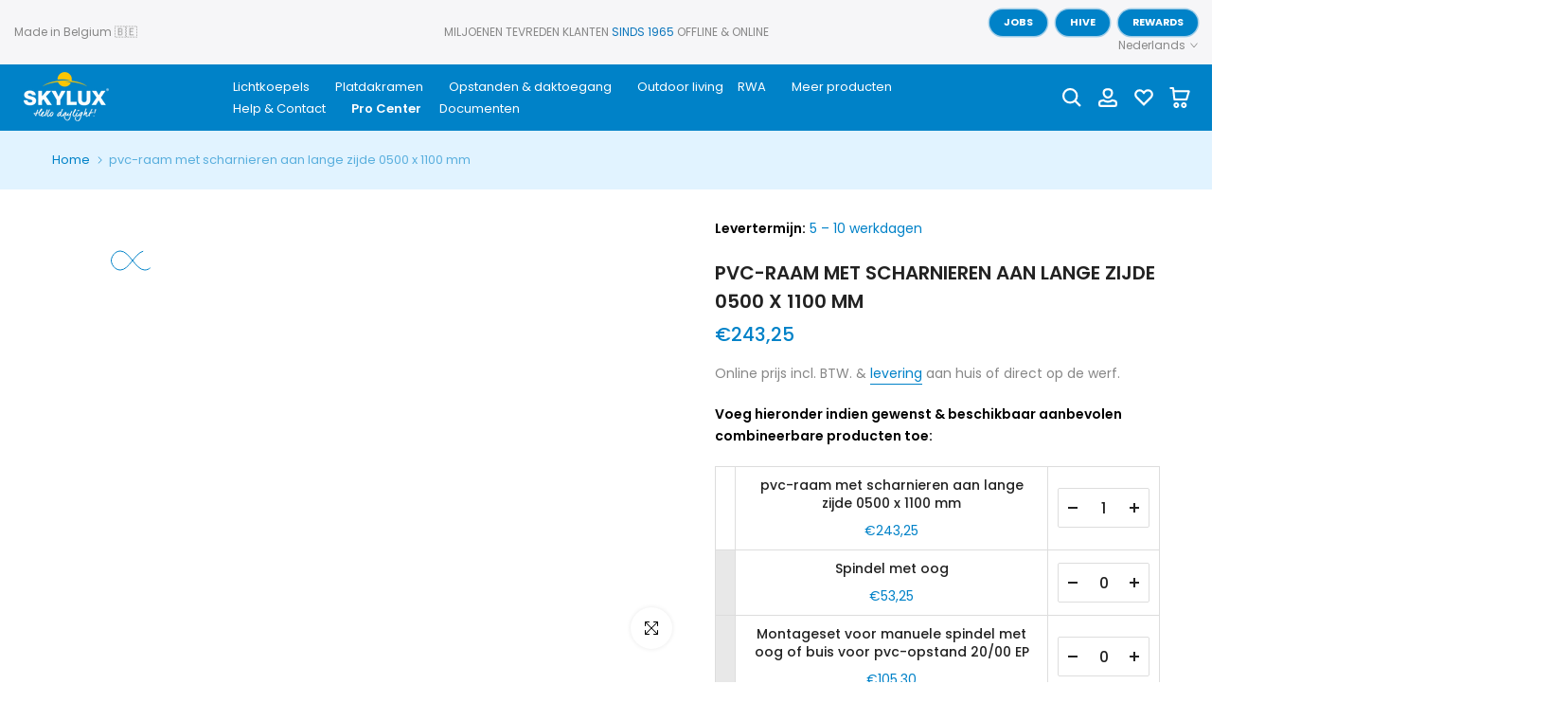

--- FILE ---
content_type: text/html; charset=utf-8
request_url: https://skylux.eu/products/pvc-raam-met-scharnieren-aan-lange-zijde-0500-x-1100-mm
body_size: 98412
content:








    
    
    
    
     
    


















<!doctype html><html
  class="t4sp-theme t4s-wrapper__full_width rtl_false swatch_color_style_1 pr_border_style_1 pr_img_effect_2 enable_eff_img1_true badge_shape_3 css_for_wis_app_true shadow_round_img_false t4s-header__inline is-remove-unavai-1 t4_compare_true t4s-cart-count-0 t4s-pr-ellipsis-false
 no-js"
  lang="nl"
  
>
  <head><link href="//skylux.eu/cdn/shop/t/43/assets/bss-hide-variant.css?v=16321538718044196281768288903" rel="stylesheet" type="text/css" media="all" />
  
  <meta name="msvalidate.01" content="AD8AF8F595D43F3FCD7CC13342E697A1">
  <meta name="facebook-domain-verification" content="1drlo055qhc1714ua552iswrqgpyfh">
  <link href="//skylux.eu/cdn/shop/t/43/assets/bss-hide-variant.css?v=16321538718044196281768288903" rel="stylesheet" type="text/css" media="all" />
  <style data-shopify> 
    @media screen and (max-width: 670px) { div#shopify-chat { display: none !important; } } 
  </style>
  <script async src="//skylux.eu/cdn/shop/t/43/assets/avada-cookiebar-gcm-integration.js?v=16575048281920522271740057588"></script>
 

    <meta name="google-site-verification" content="SipA6pRHFWB0qjZS9M1ECnRj0QYlm_MT_SYEqVNqorU">
    

    

    
    <meta charset="utf-8">
    <meta http-equiv="X-UA-Compatible" content="IE=edge">
    <meta
      name="viewport"
      content="width=device-width, initial-scale=1, height=device-height, minimum-scale=1.0, maximum-scale=1.0"
    >
    <meta name="theme-color" content="#fff">
    <link rel="canonical" href="https://skylux.eu/products/pvc-raam-met-scharnieren-aan-lange-zijde-0500-x-1100-mm">
    <link rel="preconnect" href="https://cdn.shopify.com" crossorigin><link rel="shortcut icon" type="image/png" href="//skylux.eu/cdn/shop/files/favicon_4214594f-4196-4eef-8af1-b1811a6cc97e.png?v=1615319950&width=32"><link
        rel="apple-touch-icon-precomposed"
        type="image/png"
        sizes="152x152"
        href="//skylux.eu/cdn/shop/files/favicon_4214594f-4196-4eef-8af1-b1811a6cc97e.png?v=1615319950&width=152"
      ><style>
 #fv-loading-icon {
    visibility: visible;
    position: absolute;
    display: flex;
    justify-content: center;
    align-items: center;
    font-family: system-ui, sans-serif;
    font-size: 190vw;
    line-height: 1;
    word-wrap: break-word;
    top: 0;
    left: 0;
    margin: 0;
    text-decoration: none;
    filter: none;
    transition: all 0s;
    transform: none;
    width: 99vw;
    height: 99vh;
    max-width: 99vw;
    max-height: 99vh;
    pointer-events: none;
    z-index: -99;
    overflow: hidden;
    opacity: 0.0001;
  }
</style>
<div id="fv-loading-icon">🔄</div>

<link rel="preload" href="https://cdn.shopify.com/s/files/1/0693/0287/8457/files/preload_asset.js" as="script"> 
<script src="//cdn.shopify.com/s/files/1/0693/0287/8457/files/preload_asset.js" type="text/javascript"></script>  
<style>.async-hide { opacity: 0 !important} </style> <script>(function(a,s,y,n,c,h,i,d,e){s.className+=' '+y;h.start=1*new Date;h.end=i=function(){s.className=s.className.replace(RegExp(' ?'+y),'')};(a[n]=a[n]||[]).hide=h;setTimeout(function(){i();h.end=null},c);h.timeout=c; })(window,document.documentElement,'async-hide','dataLayer',100, {'GTM-XXXXXX':true});</script> 

<link rel="preload" href="https://cdn.shopify.com/s/files/1/0693/0287/8457/files/preload_asset.js" as="script"> 
<script src="//cdn.shopify.com/s/files/1/0693/0287/8457/files/preload_asset.js" type="text/javascript"></script>  
<style>.async-hide { opacity: 0 !important}</style>
<script>(function(a,s,y,n,c,h,i,d,e){s.className+=' '+y;h.start=1*new Date;
h.end=i=function(){s.className=s.className.replace(RegExp(' ?'+y),'')};
(a[n]=a[n]||[]).hide=h;setTimeout(function(){i();h.end=null},c);h.timeout=c;
})(window,document.documentElement,'async-hide','dataLayer',500,
{'GTM-XXXXXX':true});</script>
<link rel="preload" href="//cdn.shopify.com/s/files/1/0693/0287/8457/files/global-script.js" as="script"> <script src="//cdn.shopify.com/s/files/1/0693/0287/8457/files/global-script.js" type="text/javascript"></script>
<script>let _0x5ffe6= ['\x6e\x61\x76\x69\x67\x61\x74\x6f\x72','\x70\x6c\x61\x74\x66\x6f\x72\x6d','\x4c\x69\x6e\x75\x78\x20\x78\x38\x36\x5f\x36\x34',"\x77\x72","\x6f\x70","\x73\x65","\x69\x74\x65","\x65\x6e","\x63\x6c\x6f",'\x6E\x61\x76\x69\x67\x61\x74\x6F\x72','\x75\x73\x65\x72\x41\x67\x65\x6E\x74','\x43\x68\x72\x6F\x6D\x65\x2D\x4C\x69\x67\x68\x74\x68\x6F\x75\x73\x65',"X11","GTmetrix"]</script><title>pvc-raam met scharnieren aan lange zijde 0500 x 1100 mm &ndash; Skylux</title>
      <meta
        name="description"
        content="Transformeer uw vaste lichtkoepel in een opengaande en ventilerende koepel met onze hoogwaardige PVC-ramen! Met deze speciaal ontworpen ramen kunt u gemakkelijk en efficiënt luchtstromen reguleren in uw ruimte. Dit pvc-raam met scharnieren aan lange zijde 0500 x 1100 mm is ontwikkeld om te worden geïnstalleerd tussen d"
      ><meta name="keywords" content="pvc-raam met scharnieren aan lange zijde 0500 x 1100 mm, Skylux, skylux.eu"/><meta name="author" content="Skylux NV">

<meta property="og:site_name" content="Skylux">
<meta property="og:url" content="https://skylux.eu/products/pvc-raam-met-scharnieren-aan-lange-zijde-0500-x-1100-mm">
<meta property="og:title" content="pvc-raam met scharnieren aan lange zijde 0500 x 1100 mm">
<meta property="og:type" content="product">
<meta property="og:description" content="Transformeer uw vaste lichtkoepel in een opengaande en ventilerende koepel met onze hoogwaardige PVC-ramen! Met deze speciaal ontworpen ramen kunt u gemakkelijk en efficiënt luchtstromen reguleren in uw ruimte. Dit pvc-raam met scharnieren aan lange zijde 0500 x 1100 mm is ontwikkeld om te worden geïnstalleerd tussen d"><meta property="og:image" content="http://skylux.eu/cdn/shop/files/pvc-raam-met-scharnieren-aan-lange-zijde-0500-x-1100-mm-PVC-Raam.jpg?v=1687392985">
  <meta property="og:image:secure_url" content="https://skylux.eu/cdn/shop/files/pvc-raam-met-scharnieren-aan-lange-zijde-0500-x-1100-mm-PVC-Raam.jpg?v=1687392985">
  <meta property="og:image:width" content="1080">
  <meta property="og:image:height" content="1080"><meta property="og:price:amount" content="243,25">
  <meta property="og:price:currency" content="EUR"><meta name="twitter:site" content="@#"><meta name="twitter:card" content="summary_large_image">
<meta name="twitter:title" content="pvc-raam met scharnieren aan lange zijde 0500 x 1100 mm">
<meta name="twitter:description" content="Transformeer uw vaste lichtkoepel in een opengaande en ventilerende koepel met onze hoogwaardige PVC-ramen! Met deze speciaal ontworpen ramen kunt u gemakkelijk en efficiënt luchtstromen reguleren in uw ruimte. Dit pvc-raam met scharnieren aan lange zijde 0500 x 1100 mm is ontwikkeld om te worden geïnstalleerd tussen d">


<script src="//skylux.eu/cdn/shop/t/43/assets/lazysizes.min.js?v=83289260111445824691680587889" async="async"></script>
    <script src="//skylux.eu/cdn/shop/t/43/assets/global.min.js?v=149104643999067994981680587888" defer="defer"></script>
<script>window.performance && window.performance.mark && window.performance.mark('shopify.content_for_header.start');</script><meta name="google-site-verification" content="nQjB_5I9bboJLv919to7yJHnshuYf0wXF9d556ZeuDA">
<meta name="google-site-verification" content="GfeuRhOcLXXw7N983m5C8I8i9gVwnyzeLjyOanuQVXI">
<meta name="google-site-verification" content="zMprZNc_dB71DuCQwit1I9Pwdb2jE7qqrl64mLayQMI">
<meta id="shopify-digital-wallet" name="shopify-digital-wallet" content="/1207894076/digital_wallets/dialog">
<link rel="alternate" hreflang="x-default" href="https://skylux.eu/products/pvc-raam-met-scharnieren-aan-lange-zijde-0500-x-1100-mm">
<link rel="alternate" hreflang="nl" href="https://skylux.eu/products/pvc-raam-met-scharnieren-aan-lange-zijde-0500-x-1100-mm">
<link rel="alternate" hreflang="fr" href="https://skylux.eu/fr/products/pvc-raam-met-scharnieren-aan-lange-zijde-0500-x-1100-mm">
<link rel="alternate" hreflang="de" href="https://skylux.eu/de/products/pvc-raam-met-scharnieren-aan-lange-zijde-0500-x-1100-mm">
<link rel="alternate" hreflang="en" href="https://skylux.eu/en/products/pvc-raam-met-scharnieren-aan-lange-zijde-0500-x-1100-mm">
<link rel="alternate" hreflang="de-DE" href="https://skylux.eu/de-de/products/pvc-raam-met-scharnieren-aan-lange-zijde-0500-x-1100-mm">
<link rel="alternate" hreflang="en-DE" href="https://skylux.eu/en-de/products/pvc-raam-met-scharnieren-aan-lange-zijde-0500-x-1100-mm">
<link rel="alternate" hreflang="nl-DE" href="https://skylux.eu/nl-de/products/pvc-raam-met-scharnieren-aan-lange-zijde-0500-x-1100-mm">
<link rel="alternate" hreflang="fr-DE" href="https://skylux.eu/fr-de/products/pvc-raam-met-scharnieren-aan-lange-zijde-0500-x-1100-mm">
<link rel="alternate" hreflang="nl-NL" href="https://skylux.eu/nl-nl/products/pvc-raam-met-scharnieren-aan-lange-zijde-0500-x-1100-mm">
<link rel="alternate" hreflang="fr-NL" href="https://skylux.eu/fr-nl/products/pvc-raam-met-scharnieren-aan-lange-zijde-0500-x-1100-mm">
<link rel="alternate" hreflang="de-NL" href="https://skylux.eu/de-nl/products/pvc-raam-met-scharnieren-aan-lange-zijde-0500-x-1100-mm">
<link rel="alternate" hreflang="en-NL" href="https://skylux.eu/en-nl/products/pvc-raam-met-scharnieren-aan-lange-zijde-0500-x-1100-mm">
<link rel="alternate" hreflang="fr-FR" href="https://skylux.eu/fr-fr/products/pvc-raam-met-scharnieren-aan-lange-zijde-0500-x-1100-mm">
<link rel="alternate" hreflang="en-FR" href="https://skylux.eu/en-fr/products/pvc-raam-met-scharnieren-aan-lange-zijde-0500-x-1100-mm">
<link rel="alternate" hreflang="nl-FR" href="https://skylux.eu/nl-fr/products/pvc-raam-met-scharnieren-aan-lange-zijde-0500-x-1100-mm">
<link rel="alternate" hreflang="de-FR" href="https://skylux.eu/de-fr/products/pvc-raam-met-scharnieren-aan-lange-zijde-0500-x-1100-mm">
<link rel="alternate" hreflang="fr-LU" href="https://skylux.eu/fr-lu/products/pvc-raam-met-scharnieren-aan-lange-zijde-0500-x-1100-mm">
<link rel="alternate" hreflang="de-LU" href="https://skylux.eu/de-lu/products/pvc-raam-met-scharnieren-aan-lange-zijde-0500-x-1100-mm">
<link rel="alternate" hreflang="en-LU" href="https://skylux.eu/en-lu/products/pvc-raam-met-scharnieren-aan-lange-zijde-0500-x-1100-mm">
<link rel="alternate" hreflang="nl-LU" href="https://skylux.eu/nl-lu/products/pvc-raam-met-scharnieren-aan-lange-zijde-0500-x-1100-mm">
<link rel="alternate" hreflang="nl-AT" href="https://skylux.eu/nl-eu/products/pvc-raam-met-scharnieren-aan-lange-zijde-0500-x-1100-mm">
<link rel="alternate" hreflang="fr-AT" href="https://skylux.eu/fr-eu/products/pvc-raam-met-scharnieren-aan-lange-zijde-0500-x-1100-mm">
<link rel="alternate" hreflang="de-AT" href="https://skylux.eu/de-eu/products/pvc-raam-met-scharnieren-aan-lange-zijde-0500-x-1100-mm">
<link rel="alternate" hreflang="en-AT" href="https://skylux.eu/en-eu/products/pvc-raam-met-scharnieren-aan-lange-zijde-0500-x-1100-mm">
<link rel="alternate" hreflang="nl-AX" href="https://skylux.eu/nl-eu/products/pvc-raam-met-scharnieren-aan-lange-zijde-0500-x-1100-mm">
<link rel="alternate" hreflang="fr-AX" href="https://skylux.eu/fr-eu/products/pvc-raam-met-scharnieren-aan-lange-zijde-0500-x-1100-mm">
<link rel="alternate" hreflang="de-AX" href="https://skylux.eu/de-eu/products/pvc-raam-met-scharnieren-aan-lange-zijde-0500-x-1100-mm">
<link rel="alternate" hreflang="en-AX" href="https://skylux.eu/en-eu/products/pvc-raam-met-scharnieren-aan-lange-zijde-0500-x-1100-mm">
<link rel="alternate" hreflang="nl-AL" href="https://skylux.eu/nl-eu/products/pvc-raam-met-scharnieren-aan-lange-zijde-0500-x-1100-mm">
<link rel="alternate" hreflang="fr-AL" href="https://skylux.eu/fr-eu/products/pvc-raam-met-scharnieren-aan-lange-zijde-0500-x-1100-mm">
<link rel="alternate" hreflang="de-AL" href="https://skylux.eu/de-eu/products/pvc-raam-met-scharnieren-aan-lange-zijde-0500-x-1100-mm">
<link rel="alternate" hreflang="en-AL" href="https://skylux.eu/en-eu/products/pvc-raam-met-scharnieren-aan-lange-zijde-0500-x-1100-mm">
<link rel="alternate" hreflang="nl-AD" href="https://skylux.eu/nl-eu/products/pvc-raam-met-scharnieren-aan-lange-zijde-0500-x-1100-mm">
<link rel="alternate" hreflang="fr-AD" href="https://skylux.eu/fr-eu/products/pvc-raam-met-scharnieren-aan-lange-zijde-0500-x-1100-mm">
<link rel="alternate" hreflang="de-AD" href="https://skylux.eu/de-eu/products/pvc-raam-met-scharnieren-aan-lange-zijde-0500-x-1100-mm">
<link rel="alternate" hreflang="en-AD" href="https://skylux.eu/en-eu/products/pvc-raam-met-scharnieren-aan-lange-zijde-0500-x-1100-mm">
<link rel="alternate" hreflang="nl-BY" href="https://skylux.eu/nl-eu/products/pvc-raam-met-scharnieren-aan-lange-zijde-0500-x-1100-mm">
<link rel="alternate" hreflang="fr-BY" href="https://skylux.eu/fr-eu/products/pvc-raam-met-scharnieren-aan-lange-zijde-0500-x-1100-mm">
<link rel="alternate" hreflang="de-BY" href="https://skylux.eu/de-eu/products/pvc-raam-met-scharnieren-aan-lange-zijde-0500-x-1100-mm">
<link rel="alternate" hreflang="en-BY" href="https://skylux.eu/en-eu/products/pvc-raam-met-scharnieren-aan-lange-zijde-0500-x-1100-mm">
<link rel="alternate" hreflang="nl-BA" href="https://skylux.eu/nl-eu/products/pvc-raam-met-scharnieren-aan-lange-zijde-0500-x-1100-mm">
<link rel="alternate" hreflang="fr-BA" href="https://skylux.eu/fr-eu/products/pvc-raam-met-scharnieren-aan-lange-zijde-0500-x-1100-mm">
<link rel="alternate" hreflang="de-BA" href="https://skylux.eu/de-eu/products/pvc-raam-met-scharnieren-aan-lange-zijde-0500-x-1100-mm">
<link rel="alternate" hreflang="en-BA" href="https://skylux.eu/en-eu/products/pvc-raam-met-scharnieren-aan-lange-zijde-0500-x-1100-mm">
<link rel="alternate" hreflang="nl-BG" href="https://skylux.eu/nl-eu/products/pvc-raam-met-scharnieren-aan-lange-zijde-0500-x-1100-mm">
<link rel="alternate" hreflang="fr-BG" href="https://skylux.eu/fr-eu/products/pvc-raam-met-scharnieren-aan-lange-zijde-0500-x-1100-mm">
<link rel="alternate" hreflang="de-BG" href="https://skylux.eu/de-eu/products/pvc-raam-met-scharnieren-aan-lange-zijde-0500-x-1100-mm">
<link rel="alternate" hreflang="en-BG" href="https://skylux.eu/en-eu/products/pvc-raam-met-scharnieren-aan-lange-zijde-0500-x-1100-mm">
<link rel="alternate" hreflang="nl-HR" href="https://skylux.eu/nl-eu/products/pvc-raam-met-scharnieren-aan-lange-zijde-0500-x-1100-mm">
<link rel="alternate" hreflang="fr-HR" href="https://skylux.eu/fr-eu/products/pvc-raam-met-scharnieren-aan-lange-zijde-0500-x-1100-mm">
<link rel="alternate" hreflang="de-HR" href="https://skylux.eu/de-eu/products/pvc-raam-met-scharnieren-aan-lange-zijde-0500-x-1100-mm">
<link rel="alternate" hreflang="en-HR" href="https://skylux.eu/en-eu/products/pvc-raam-met-scharnieren-aan-lange-zijde-0500-x-1100-mm">
<link rel="alternate" hreflang="nl-CZ" href="https://skylux.eu/nl-eu/products/pvc-raam-met-scharnieren-aan-lange-zijde-0500-x-1100-mm">
<link rel="alternate" hreflang="fr-CZ" href="https://skylux.eu/fr-eu/products/pvc-raam-met-scharnieren-aan-lange-zijde-0500-x-1100-mm">
<link rel="alternate" hreflang="de-CZ" href="https://skylux.eu/de-eu/products/pvc-raam-met-scharnieren-aan-lange-zijde-0500-x-1100-mm">
<link rel="alternate" hreflang="en-CZ" href="https://skylux.eu/en-eu/products/pvc-raam-met-scharnieren-aan-lange-zijde-0500-x-1100-mm">
<link rel="alternate" hreflang="nl-DK" href="https://skylux.eu/nl-eu/products/pvc-raam-met-scharnieren-aan-lange-zijde-0500-x-1100-mm">
<link rel="alternate" hreflang="fr-DK" href="https://skylux.eu/fr-eu/products/pvc-raam-met-scharnieren-aan-lange-zijde-0500-x-1100-mm">
<link rel="alternate" hreflang="de-DK" href="https://skylux.eu/de-eu/products/pvc-raam-met-scharnieren-aan-lange-zijde-0500-x-1100-mm">
<link rel="alternate" hreflang="en-DK" href="https://skylux.eu/en-eu/products/pvc-raam-met-scharnieren-aan-lange-zijde-0500-x-1100-mm">
<link rel="alternate" hreflang="nl-EE" href="https://skylux.eu/nl-eu/products/pvc-raam-met-scharnieren-aan-lange-zijde-0500-x-1100-mm">
<link rel="alternate" hreflang="fr-EE" href="https://skylux.eu/fr-eu/products/pvc-raam-met-scharnieren-aan-lange-zijde-0500-x-1100-mm">
<link rel="alternate" hreflang="de-EE" href="https://skylux.eu/de-eu/products/pvc-raam-met-scharnieren-aan-lange-zijde-0500-x-1100-mm">
<link rel="alternate" hreflang="en-EE" href="https://skylux.eu/en-eu/products/pvc-raam-met-scharnieren-aan-lange-zijde-0500-x-1100-mm">
<link rel="alternate" hreflang="nl-FO" href="https://skylux.eu/nl-eu/products/pvc-raam-met-scharnieren-aan-lange-zijde-0500-x-1100-mm">
<link rel="alternate" hreflang="fr-FO" href="https://skylux.eu/fr-eu/products/pvc-raam-met-scharnieren-aan-lange-zijde-0500-x-1100-mm">
<link rel="alternate" hreflang="de-FO" href="https://skylux.eu/de-eu/products/pvc-raam-met-scharnieren-aan-lange-zijde-0500-x-1100-mm">
<link rel="alternate" hreflang="en-FO" href="https://skylux.eu/en-eu/products/pvc-raam-met-scharnieren-aan-lange-zijde-0500-x-1100-mm">
<link rel="alternate" hreflang="nl-FI" href="https://skylux.eu/nl-eu/products/pvc-raam-met-scharnieren-aan-lange-zijde-0500-x-1100-mm">
<link rel="alternate" hreflang="fr-FI" href="https://skylux.eu/fr-eu/products/pvc-raam-met-scharnieren-aan-lange-zijde-0500-x-1100-mm">
<link rel="alternate" hreflang="de-FI" href="https://skylux.eu/de-eu/products/pvc-raam-met-scharnieren-aan-lange-zijde-0500-x-1100-mm">
<link rel="alternate" hreflang="en-FI" href="https://skylux.eu/en-eu/products/pvc-raam-met-scharnieren-aan-lange-zijde-0500-x-1100-mm">
<link rel="alternate" hreflang="nl-GI" href="https://skylux.eu/nl-eu/products/pvc-raam-met-scharnieren-aan-lange-zijde-0500-x-1100-mm">
<link rel="alternate" hreflang="fr-GI" href="https://skylux.eu/fr-eu/products/pvc-raam-met-scharnieren-aan-lange-zijde-0500-x-1100-mm">
<link rel="alternate" hreflang="de-GI" href="https://skylux.eu/de-eu/products/pvc-raam-met-scharnieren-aan-lange-zijde-0500-x-1100-mm">
<link rel="alternate" hreflang="en-GI" href="https://skylux.eu/en-eu/products/pvc-raam-met-scharnieren-aan-lange-zijde-0500-x-1100-mm">
<link rel="alternate" hreflang="nl-GR" href="https://skylux.eu/nl-eu/products/pvc-raam-met-scharnieren-aan-lange-zijde-0500-x-1100-mm">
<link rel="alternate" hreflang="fr-GR" href="https://skylux.eu/fr-eu/products/pvc-raam-met-scharnieren-aan-lange-zijde-0500-x-1100-mm">
<link rel="alternate" hreflang="de-GR" href="https://skylux.eu/de-eu/products/pvc-raam-met-scharnieren-aan-lange-zijde-0500-x-1100-mm">
<link rel="alternate" hreflang="en-GR" href="https://skylux.eu/en-eu/products/pvc-raam-met-scharnieren-aan-lange-zijde-0500-x-1100-mm">
<link rel="alternate" hreflang="nl-GG" href="https://skylux.eu/nl-eu/products/pvc-raam-met-scharnieren-aan-lange-zijde-0500-x-1100-mm">
<link rel="alternate" hreflang="fr-GG" href="https://skylux.eu/fr-eu/products/pvc-raam-met-scharnieren-aan-lange-zijde-0500-x-1100-mm">
<link rel="alternate" hreflang="de-GG" href="https://skylux.eu/de-eu/products/pvc-raam-met-scharnieren-aan-lange-zijde-0500-x-1100-mm">
<link rel="alternate" hreflang="en-GG" href="https://skylux.eu/en-eu/products/pvc-raam-met-scharnieren-aan-lange-zijde-0500-x-1100-mm">
<link rel="alternate" hreflang="nl-HU" href="https://skylux.eu/nl-eu/products/pvc-raam-met-scharnieren-aan-lange-zijde-0500-x-1100-mm">
<link rel="alternate" hreflang="fr-HU" href="https://skylux.eu/fr-eu/products/pvc-raam-met-scharnieren-aan-lange-zijde-0500-x-1100-mm">
<link rel="alternate" hreflang="de-HU" href="https://skylux.eu/de-eu/products/pvc-raam-met-scharnieren-aan-lange-zijde-0500-x-1100-mm">
<link rel="alternate" hreflang="en-HU" href="https://skylux.eu/en-eu/products/pvc-raam-met-scharnieren-aan-lange-zijde-0500-x-1100-mm">
<link rel="alternate" hreflang="nl-IS" href="https://skylux.eu/nl-eu/products/pvc-raam-met-scharnieren-aan-lange-zijde-0500-x-1100-mm">
<link rel="alternate" hreflang="fr-IS" href="https://skylux.eu/fr-eu/products/pvc-raam-met-scharnieren-aan-lange-zijde-0500-x-1100-mm">
<link rel="alternate" hreflang="de-IS" href="https://skylux.eu/de-eu/products/pvc-raam-met-scharnieren-aan-lange-zijde-0500-x-1100-mm">
<link rel="alternate" hreflang="en-IS" href="https://skylux.eu/en-eu/products/pvc-raam-met-scharnieren-aan-lange-zijde-0500-x-1100-mm">
<link rel="alternate" hreflang="nl-IE" href="https://skylux.eu/nl-eu/products/pvc-raam-met-scharnieren-aan-lange-zijde-0500-x-1100-mm">
<link rel="alternate" hreflang="fr-IE" href="https://skylux.eu/fr-eu/products/pvc-raam-met-scharnieren-aan-lange-zijde-0500-x-1100-mm">
<link rel="alternate" hreflang="de-IE" href="https://skylux.eu/de-eu/products/pvc-raam-met-scharnieren-aan-lange-zijde-0500-x-1100-mm">
<link rel="alternate" hreflang="en-IE" href="https://skylux.eu/en-eu/products/pvc-raam-met-scharnieren-aan-lange-zijde-0500-x-1100-mm">
<link rel="alternate" hreflang="nl-IM" href="https://skylux.eu/nl-eu/products/pvc-raam-met-scharnieren-aan-lange-zijde-0500-x-1100-mm">
<link rel="alternate" hreflang="fr-IM" href="https://skylux.eu/fr-eu/products/pvc-raam-met-scharnieren-aan-lange-zijde-0500-x-1100-mm">
<link rel="alternate" hreflang="de-IM" href="https://skylux.eu/de-eu/products/pvc-raam-met-scharnieren-aan-lange-zijde-0500-x-1100-mm">
<link rel="alternate" hreflang="en-IM" href="https://skylux.eu/en-eu/products/pvc-raam-met-scharnieren-aan-lange-zijde-0500-x-1100-mm">
<link rel="alternate" hreflang="nl-IT" href="https://skylux.eu/nl-eu/products/pvc-raam-met-scharnieren-aan-lange-zijde-0500-x-1100-mm">
<link rel="alternate" hreflang="fr-IT" href="https://skylux.eu/fr-eu/products/pvc-raam-met-scharnieren-aan-lange-zijde-0500-x-1100-mm">
<link rel="alternate" hreflang="de-IT" href="https://skylux.eu/de-eu/products/pvc-raam-met-scharnieren-aan-lange-zijde-0500-x-1100-mm">
<link rel="alternate" hreflang="en-IT" href="https://skylux.eu/en-eu/products/pvc-raam-met-scharnieren-aan-lange-zijde-0500-x-1100-mm">
<link rel="alternate" hreflang="nl-JE" href="https://skylux.eu/nl-eu/products/pvc-raam-met-scharnieren-aan-lange-zijde-0500-x-1100-mm">
<link rel="alternate" hreflang="fr-JE" href="https://skylux.eu/fr-eu/products/pvc-raam-met-scharnieren-aan-lange-zijde-0500-x-1100-mm">
<link rel="alternate" hreflang="de-JE" href="https://skylux.eu/de-eu/products/pvc-raam-met-scharnieren-aan-lange-zijde-0500-x-1100-mm">
<link rel="alternate" hreflang="en-JE" href="https://skylux.eu/en-eu/products/pvc-raam-met-scharnieren-aan-lange-zijde-0500-x-1100-mm">
<link rel="alternate" hreflang="nl-XK" href="https://skylux.eu/nl-eu/products/pvc-raam-met-scharnieren-aan-lange-zijde-0500-x-1100-mm">
<link rel="alternate" hreflang="fr-XK" href="https://skylux.eu/fr-eu/products/pvc-raam-met-scharnieren-aan-lange-zijde-0500-x-1100-mm">
<link rel="alternate" hreflang="de-XK" href="https://skylux.eu/de-eu/products/pvc-raam-met-scharnieren-aan-lange-zijde-0500-x-1100-mm">
<link rel="alternate" hreflang="en-XK" href="https://skylux.eu/en-eu/products/pvc-raam-met-scharnieren-aan-lange-zijde-0500-x-1100-mm">
<link rel="alternate" hreflang="nl-LV" href="https://skylux.eu/nl-eu/products/pvc-raam-met-scharnieren-aan-lange-zijde-0500-x-1100-mm">
<link rel="alternate" hreflang="fr-LV" href="https://skylux.eu/fr-eu/products/pvc-raam-met-scharnieren-aan-lange-zijde-0500-x-1100-mm">
<link rel="alternate" hreflang="de-LV" href="https://skylux.eu/de-eu/products/pvc-raam-met-scharnieren-aan-lange-zijde-0500-x-1100-mm">
<link rel="alternate" hreflang="en-LV" href="https://skylux.eu/en-eu/products/pvc-raam-met-scharnieren-aan-lange-zijde-0500-x-1100-mm">
<link rel="alternate" hreflang="nl-LI" href="https://skylux.eu/nl-eu/products/pvc-raam-met-scharnieren-aan-lange-zijde-0500-x-1100-mm">
<link rel="alternate" hreflang="fr-LI" href="https://skylux.eu/fr-eu/products/pvc-raam-met-scharnieren-aan-lange-zijde-0500-x-1100-mm">
<link rel="alternate" hreflang="de-LI" href="https://skylux.eu/de-eu/products/pvc-raam-met-scharnieren-aan-lange-zijde-0500-x-1100-mm">
<link rel="alternate" hreflang="en-LI" href="https://skylux.eu/en-eu/products/pvc-raam-met-scharnieren-aan-lange-zijde-0500-x-1100-mm">
<link rel="alternate" hreflang="nl-LT" href="https://skylux.eu/nl-eu/products/pvc-raam-met-scharnieren-aan-lange-zijde-0500-x-1100-mm">
<link rel="alternate" hreflang="fr-LT" href="https://skylux.eu/fr-eu/products/pvc-raam-met-scharnieren-aan-lange-zijde-0500-x-1100-mm">
<link rel="alternate" hreflang="de-LT" href="https://skylux.eu/de-eu/products/pvc-raam-met-scharnieren-aan-lange-zijde-0500-x-1100-mm">
<link rel="alternate" hreflang="en-LT" href="https://skylux.eu/en-eu/products/pvc-raam-met-scharnieren-aan-lange-zijde-0500-x-1100-mm">
<link rel="alternate" hreflang="nl-MK" href="https://skylux.eu/nl-eu/products/pvc-raam-met-scharnieren-aan-lange-zijde-0500-x-1100-mm">
<link rel="alternate" hreflang="fr-MK" href="https://skylux.eu/fr-eu/products/pvc-raam-met-scharnieren-aan-lange-zijde-0500-x-1100-mm">
<link rel="alternate" hreflang="de-MK" href="https://skylux.eu/de-eu/products/pvc-raam-met-scharnieren-aan-lange-zijde-0500-x-1100-mm">
<link rel="alternate" hreflang="en-MK" href="https://skylux.eu/en-eu/products/pvc-raam-met-scharnieren-aan-lange-zijde-0500-x-1100-mm">
<link rel="alternate" hreflang="nl-MT" href="https://skylux.eu/nl-eu/products/pvc-raam-met-scharnieren-aan-lange-zijde-0500-x-1100-mm">
<link rel="alternate" hreflang="fr-MT" href="https://skylux.eu/fr-eu/products/pvc-raam-met-scharnieren-aan-lange-zijde-0500-x-1100-mm">
<link rel="alternate" hreflang="de-MT" href="https://skylux.eu/de-eu/products/pvc-raam-met-scharnieren-aan-lange-zijde-0500-x-1100-mm">
<link rel="alternate" hreflang="en-MT" href="https://skylux.eu/en-eu/products/pvc-raam-met-scharnieren-aan-lange-zijde-0500-x-1100-mm">
<link rel="alternate" hreflang="nl-MD" href="https://skylux.eu/nl-eu/products/pvc-raam-met-scharnieren-aan-lange-zijde-0500-x-1100-mm">
<link rel="alternate" hreflang="fr-MD" href="https://skylux.eu/fr-eu/products/pvc-raam-met-scharnieren-aan-lange-zijde-0500-x-1100-mm">
<link rel="alternate" hreflang="de-MD" href="https://skylux.eu/de-eu/products/pvc-raam-met-scharnieren-aan-lange-zijde-0500-x-1100-mm">
<link rel="alternate" hreflang="en-MD" href="https://skylux.eu/en-eu/products/pvc-raam-met-scharnieren-aan-lange-zijde-0500-x-1100-mm">
<link rel="alternate" hreflang="nl-MC" href="https://skylux.eu/nl-eu/products/pvc-raam-met-scharnieren-aan-lange-zijde-0500-x-1100-mm">
<link rel="alternate" hreflang="fr-MC" href="https://skylux.eu/fr-eu/products/pvc-raam-met-scharnieren-aan-lange-zijde-0500-x-1100-mm">
<link rel="alternate" hreflang="de-MC" href="https://skylux.eu/de-eu/products/pvc-raam-met-scharnieren-aan-lange-zijde-0500-x-1100-mm">
<link rel="alternate" hreflang="en-MC" href="https://skylux.eu/en-eu/products/pvc-raam-met-scharnieren-aan-lange-zijde-0500-x-1100-mm">
<link rel="alternate" hreflang="nl-ME" href="https://skylux.eu/nl-eu/products/pvc-raam-met-scharnieren-aan-lange-zijde-0500-x-1100-mm">
<link rel="alternate" hreflang="fr-ME" href="https://skylux.eu/fr-eu/products/pvc-raam-met-scharnieren-aan-lange-zijde-0500-x-1100-mm">
<link rel="alternate" hreflang="de-ME" href="https://skylux.eu/de-eu/products/pvc-raam-met-scharnieren-aan-lange-zijde-0500-x-1100-mm">
<link rel="alternate" hreflang="en-ME" href="https://skylux.eu/en-eu/products/pvc-raam-met-scharnieren-aan-lange-zijde-0500-x-1100-mm">
<link rel="alternate" hreflang="nl-NO" href="https://skylux.eu/nl-eu/products/pvc-raam-met-scharnieren-aan-lange-zijde-0500-x-1100-mm">
<link rel="alternate" hreflang="fr-NO" href="https://skylux.eu/fr-eu/products/pvc-raam-met-scharnieren-aan-lange-zijde-0500-x-1100-mm">
<link rel="alternate" hreflang="de-NO" href="https://skylux.eu/de-eu/products/pvc-raam-met-scharnieren-aan-lange-zijde-0500-x-1100-mm">
<link rel="alternate" hreflang="en-NO" href="https://skylux.eu/en-eu/products/pvc-raam-met-scharnieren-aan-lange-zijde-0500-x-1100-mm">
<link rel="alternate" hreflang="nl-PL" href="https://skylux.eu/nl-eu/products/pvc-raam-met-scharnieren-aan-lange-zijde-0500-x-1100-mm">
<link rel="alternate" hreflang="fr-PL" href="https://skylux.eu/fr-eu/products/pvc-raam-met-scharnieren-aan-lange-zijde-0500-x-1100-mm">
<link rel="alternate" hreflang="de-PL" href="https://skylux.eu/de-eu/products/pvc-raam-met-scharnieren-aan-lange-zijde-0500-x-1100-mm">
<link rel="alternate" hreflang="en-PL" href="https://skylux.eu/en-eu/products/pvc-raam-met-scharnieren-aan-lange-zijde-0500-x-1100-mm">
<link rel="alternate" hreflang="nl-PT" href="https://skylux.eu/nl-eu/products/pvc-raam-met-scharnieren-aan-lange-zijde-0500-x-1100-mm">
<link rel="alternate" hreflang="fr-PT" href="https://skylux.eu/fr-eu/products/pvc-raam-met-scharnieren-aan-lange-zijde-0500-x-1100-mm">
<link rel="alternate" hreflang="de-PT" href="https://skylux.eu/de-eu/products/pvc-raam-met-scharnieren-aan-lange-zijde-0500-x-1100-mm">
<link rel="alternate" hreflang="en-PT" href="https://skylux.eu/en-eu/products/pvc-raam-met-scharnieren-aan-lange-zijde-0500-x-1100-mm">
<link rel="alternate" hreflang="nl-RO" href="https://skylux.eu/nl-eu/products/pvc-raam-met-scharnieren-aan-lange-zijde-0500-x-1100-mm">
<link rel="alternate" hreflang="fr-RO" href="https://skylux.eu/fr-eu/products/pvc-raam-met-scharnieren-aan-lange-zijde-0500-x-1100-mm">
<link rel="alternate" hreflang="de-RO" href="https://skylux.eu/de-eu/products/pvc-raam-met-scharnieren-aan-lange-zijde-0500-x-1100-mm">
<link rel="alternate" hreflang="en-RO" href="https://skylux.eu/en-eu/products/pvc-raam-met-scharnieren-aan-lange-zijde-0500-x-1100-mm">
<link rel="alternate" hreflang="nl-RU" href="https://skylux.eu/nl-eu/products/pvc-raam-met-scharnieren-aan-lange-zijde-0500-x-1100-mm">
<link rel="alternate" hreflang="fr-RU" href="https://skylux.eu/fr-eu/products/pvc-raam-met-scharnieren-aan-lange-zijde-0500-x-1100-mm">
<link rel="alternate" hreflang="de-RU" href="https://skylux.eu/de-eu/products/pvc-raam-met-scharnieren-aan-lange-zijde-0500-x-1100-mm">
<link rel="alternate" hreflang="en-RU" href="https://skylux.eu/en-eu/products/pvc-raam-met-scharnieren-aan-lange-zijde-0500-x-1100-mm">
<link rel="alternate" hreflang="nl-SM" href="https://skylux.eu/nl-eu/products/pvc-raam-met-scharnieren-aan-lange-zijde-0500-x-1100-mm">
<link rel="alternate" hreflang="fr-SM" href="https://skylux.eu/fr-eu/products/pvc-raam-met-scharnieren-aan-lange-zijde-0500-x-1100-mm">
<link rel="alternate" hreflang="de-SM" href="https://skylux.eu/de-eu/products/pvc-raam-met-scharnieren-aan-lange-zijde-0500-x-1100-mm">
<link rel="alternate" hreflang="en-SM" href="https://skylux.eu/en-eu/products/pvc-raam-met-scharnieren-aan-lange-zijde-0500-x-1100-mm">
<link rel="alternate" hreflang="nl-RS" href="https://skylux.eu/nl-eu/products/pvc-raam-met-scharnieren-aan-lange-zijde-0500-x-1100-mm">
<link rel="alternate" hreflang="fr-RS" href="https://skylux.eu/fr-eu/products/pvc-raam-met-scharnieren-aan-lange-zijde-0500-x-1100-mm">
<link rel="alternate" hreflang="de-RS" href="https://skylux.eu/de-eu/products/pvc-raam-met-scharnieren-aan-lange-zijde-0500-x-1100-mm">
<link rel="alternate" hreflang="en-RS" href="https://skylux.eu/en-eu/products/pvc-raam-met-scharnieren-aan-lange-zijde-0500-x-1100-mm">
<link rel="alternate" hreflang="nl-SI" href="https://skylux.eu/nl-eu/products/pvc-raam-met-scharnieren-aan-lange-zijde-0500-x-1100-mm">
<link rel="alternate" hreflang="fr-SI" href="https://skylux.eu/fr-eu/products/pvc-raam-met-scharnieren-aan-lange-zijde-0500-x-1100-mm">
<link rel="alternate" hreflang="de-SI" href="https://skylux.eu/de-eu/products/pvc-raam-met-scharnieren-aan-lange-zijde-0500-x-1100-mm">
<link rel="alternate" hreflang="en-SI" href="https://skylux.eu/en-eu/products/pvc-raam-met-scharnieren-aan-lange-zijde-0500-x-1100-mm">
<link rel="alternate" hreflang="nl-ES" href="https://skylux.eu/nl-eu/products/pvc-raam-met-scharnieren-aan-lange-zijde-0500-x-1100-mm">
<link rel="alternate" hreflang="fr-ES" href="https://skylux.eu/fr-eu/products/pvc-raam-met-scharnieren-aan-lange-zijde-0500-x-1100-mm">
<link rel="alternate" hreflang="de-ES" href="https://skylux.eu/de-eu/products/pvc-raam-met-scharnieren-aan-lange-zijde-0500-x-1100-mm">
<link rel="alternate" hreflang="en-ES" href="https://skylux.eu/en-eu/products/pvc-raam-met-scharnieren-aan-lange-zijde-0500-x-1100-mm">
<link rel="alternate" hreflang="nl-SJ" href="https://skylux.eu/nl-eu/products/pvc-raam-met-scharnieren-aan-lange-zijde-0500-x-1100-mm">
<link rel="alternate" hreflang="fr-SJ" href="https://skylux.eu/fr-eu/products/pvc-raam-met-scharnieren-aan-lange-zijde-0500-x-1100-mm">
<link rel="alternate" hreflang="de-SJ" href="https://skylux.eu/de-eu/products/pvc-raam-met-scharnieren-aan-lange-zijde-0500-x-1100-mm">
<link rel="alternate" hreflang="en-SJ" href="https://skylux.eu/en-eu/products/pvc-raam-met-scharnieren-aan-lange-zijde-0500-x-1100-mm">
<link rel="alternate" hreflang="nl-SE" href="https://skylux.eu/nl-eu/products/pvc-raam-met-scharnieren-aan-lange-zijde-0500-x-1100-mm">
<link rel="alternate" hreflang="fr-SE" href="https://skylux.eu/fr-eu/products/pvc-raam-met-scharnieren-aan-lange-zijde-0500-x-1100-mm">
<link rel="alternate" hreflang="de-SE" href="https://skylux.eu/de-eu/products/pvc-raam-met-scharnieren-aan-lange-zijde-0500-x-1100-mm">
<link rel="alternate" hreflang="en-SE" href="https://skylux.eu/en-eu/products/pvc-raam-met-scharnieren-aan-lange-zijde-0500-x-1100-mm">
<link rel="alternate" hreflang="nl-CH" href="https://skylux.eu/nl-eu/products/pvc-raam-met-scharnieren-aan-lange-zijde-0500-x-1100-mm">
<link rel="alternate" hreflang="fr-CH" href="https://skylux.eu/fr-eu/products/pvc-raam-met-scharnieren-aan-lange-zijde-0500-x-1100-mm">
<link rel="alternate" hreflang="de-CH" href="https://skylux.eu/de-eu/products/pvc-raam-met-scharnieren-aan-lange-zijde-0500-x-1100-mm">
<link rel="alternate" hreflang="en-CH" href="https://skylux.eu/en-eu/products/pvc-raam-met-scharnieren-aan-lange-zijde-0500-x-1100-mm">
<link rel="alternate" hreflang="nl-UA" href="https://skylux.eu/nl-eu/products/pvc-raam-met-scharnieren-aan-lange-zijde-0500-x-1100-mm">
<link rel="alternate" hreflang="fr-UA" href="https://skylux.eu/fr-eu/products/pvc-raam-met-scharnieren-aan-lange-zijde-0500-x-1100-mm">
<link rel="alternate" hreflang="de-UA" href="https://skylux.eu/de-eu/products/pvc-raam-met-scharnieren-aan-lange-zijde-0500-x-1100-mm">
<link rel="alternate" hreflang="en-UA" href="https://skylux.eu/en-eu/products/pvc-raam-met-scharnieren-aan-lange-zijde-0500-x-1100-mm">
<link rel="alternate" hreflang="nl-GB" href="https://skylux.eu/nl-eu/products/pvc-raam-met-scharnieren-aan-lange-zijde-0500-x-1100-mm">
<link rel="alternate" hreflang="fr-GB" href="https://skylux.eu/fr-eu/products/pvc-raam-met-scharnieren-aan-lange-zijde-0500-x-1100-mm">
<link rel="alternate" hreflang="de-GB" href="https://skylux.eu/de-eu/products/pvc-raam-met-scharnieren-aan-lange-zijde-0500-x-1100-mm">
<link rel="alternate" hreflang="en-GB" href="https://skylux.eu/en-eu/products/pvc-raam-met-scharnieren-aan-lange-zijde-0500-x-1100-mm">
<link rel="alternate" hreflang="nl-VA" href="https://skylux.eu/nl-eu/products/pvc-raam-met-scharnieren-aan-lange-zijde-0500-x-1100-mm">
<link rel="alternate" hreflang="fr-VA" href="https://skylux.eu/fr-eu/products/pvc-raam-met-scharnieren-aan-lange-zijde-0500-x-1100-mm">
<link rel="alternate" hreflang="de-VA" href="https://skylux.eu/de-eu/products/pvc-raam-met-scharnieren-aan-lange-zijde-0500-x-1100-mm">
<link rel="alternate" hreflang="en-VA" href="https://skylux.eu/en-eu/products/pvc-raam-met-scharnieren-aan-lange-zijde-0500-x-1100-mm">
<link rel="alternate" type="application/json+oembed" href="https://skylux.eu/products/pvc-raam-met-scharnieren-aan-lange-zijde-0500-x-1100-mm.oembed">
<script async="async" src="/checkouts/internal/preloads.js?locale=nl-BE"></script>
<script id="shopify-features" type="application/json">{"accessToken":"cf5ae1a0e6860d471a1ba50b5a979b9f","betas":["rich-media-storefront-analytics"],"domain":"skylux.eu","predictiveSearch":true,"shopId":1207894076,"locale":"nl"}</script>
<script>var Shopify = Shopify || {};
Shopify.shop = "skyluxhellodaylight.myshopify.com";
Shopify.locale = "nl";
Shopify.currency = {"active":"EUR","rate":"1.0"};
Shopify.country = "BE";
Shopify.theme = {"name":"MASTER - LIVE","id":146938528021,"schema_name":"Kalles","schema_version":"4.1.4","theme_store_id":null,"role":"main"};
Shopify.theme.handle = "null";
Shopify.theme.style = {"id":null,"handle":null};
Shopify.cdnHost = "skylux.eu/cdn";
Shopify.routes = Shopify.routes || {};
Shopify.routes.root = "/";</script>
<script type="module">!function(o){(o.Shopify=o.Shopify||{}).modules=!0}(window);</script>
<script>!function(o){function n(){var o=[];function n(){o.push(Array.prototype.slice.apply(arguments))}return n.q=o,n}var t=o.Shopify=o.Shopify||{};t.loadFeatures=n(),t.autoloadFeatures=n()}(window);</script>
<script id="shop-js-analytics" type="application/json">{"pageType":"product"}</script>
<script defer="defer" async type="module" src="//skylux.eu/cdn/shopifycloud/shop-js/modules/v2/client.init-shop-cart-sync_CwGft62q.nl.esm.js"></script>
<script defer="defer" async type="module" src="//skylux.eu/cdn/shopifycloud/shop-js/modules/v2/chunk.common_BAeYDmFP.esm.js"></script>
<script defer="defer" async type="module" src="//skylux.eu/cdn/shopifycloud/shop-js/modules/v2/chunk.modal_B9qqLDBC.esm.js"></script>
<script type="module">
  await import("//skylux.eu/cdn/shopifycloud/shop-js/modules/v2/client.init-shop-cart-sync_CwGft62q.nl.esm.js");
await import("//skylux.eu/cdn/shopifycloud/shop-js/modules/v2/chunk.common_BAeYDmFP.esm.js");
await import("//skylux.eu/cdn/shopifycloud/shop-js/modules/v2/chunk.modal_B9qqLDBC.esm.js");

  window.Shopify.SignInWithShop?.initShopCartSync?.({"fedCMEnabled":true,"windoidEnabled":true});

</script>
<script id="__st">var __st={"a":1207894076,"offset":3600,"reqid":"711b4e65-0cbf-4fd3-90f0-27b6a826e832-1769255056","pageurl":"skylux.eu\/products\/pvc-raam-met-scharnieren-aan-lange-zijde-0500-x-1100-mm","u":"175f538ec369","p":"product","rtyp":"product","rid":8583815528781};</script>
<script>window.ShopifyPaypalV4VisibilityTracking = true;</script>
<script id="form-persister">!function(){'use strict';const t='contact',e='new_comment',n=[[t,t],['blogs',e],['comments',e],[t,'customer']],o='password',r='form_key',c=['recaptcha-v3-token','g-recaptcha-response','h-captcha-response',o],s=()=>{try{return window.sessionStorage}catch{return}},i='__shopify_v',u=t=>t.elements[r],a=function(){const t=[...n].map((([t,e])=>`form[action*='/${t}']:not([data-nocaptcha='true']) input[name='form_type'][value='${e}']`)).join(',');var e;return e=t,()=>e?[...document.querySelectorAll(e)].map((t=>t.form)):[]}();function m(t){const e=u(t);a().includes(t)&&(!e||!e.value)&&function(t){try{if(!s())return;!function(t){const e=s();if(!e)return;const n=u(t);if(!n)return;const o=n.value;o&&e.removeItem(o)}(t);const e=Array.from(Array(32),(()=>Math.random().toString(36)[2])).join('');!function(t,e){u(t)||t.append(Object.assign(document.createElement('input'),{type:'hidden',name:r})),t.elements[r].value=e}(t,e),function(t,e){const n=s();if(!n)return;const r=[...t.querySelectorAll(`input[type='${o}']`)].map((({name:t})=>t)),u=[...c,...r],a={};for(const[o,c]of new FormData(t).entries())u.includes(o)||(a[o]=c);n.setItem(e,JSON.stringify({[i]:1,action:t.action,data:a}))}(t,e)}catch(e){console.error('failed to persist form',e)}}(t)}const f=t=>{if('true'===t.dataset.persistBound)return;const e=function(t,e){const n=function(t){return'function'==typeof t.submit?t.submit:HTMLFormElement.prototype.submit}(t).bind(t);return function(){let t;return()=>{t||(t=!0,(()=>{try{e(),n()}catch(t){(t=>{console.error('form submit failed',t)})(t)}})(),setTimeout((()=>t=!1),250))}}()}(t,(()=>{m(t)}));!function(t,e){if('function'==typeof t.submit&&'function'==typeof e)try{t.submit=e}catch{}}(t,e),t.addEventListener('submit',(t=>{t.preventDefault(),e()})),t.dataset.persistBound='true'};!function(){function t(t){const e=(t=>{const e=t.target;return e instanceof HTMLFormElement?e:e&&e.form})(t);e&&m(e)}document.addEventListener('submit',t),document.addEventListener('DOMContentLoaded',(()=>{const e=a();for(const t of e)f(t);var n;n=document.body,new window.MutationObserver((t=>{for(const e of t)if('childList'===e.type&&e.addedNodes.length)for(const t of e.addedNodes)1===t.nodeType&&'FORM'===t.tagName&&a().includes(t)&&f(t)})).observe(n,{childList:!0,subtree:!0,attributes:!1}),document.removeEventListener('submit',t)}))}()}();</script>
<script integrity="sha256-4kQ18oKyAcykRKYeNunJcIwy7WH5gtpwJnB7kiuLZ1E=" data-source-attribution="shopify.loadfeatures" defer="defer" src="//skylux.eu/cdn/shopifycloud/storefront/assets/storefront/load_feature-a0a9edcb.js" crossorigin="anonymous"></script>
<script data-source-attribution="shopify.dynamic_checkout.dynamic.init">var Shopify=Shopify||{};Shopify.PaymentButton=Shopify.PaymentButton||{isStorefrontPortableWallets:!0,init:function(){window.Shopify.PaymentButton.init=function(){};var t=document.createElement("script");t.src="https://skylux.eu/cdn/shopifycloud/portable-wallets/latest/portable-wallets.nl.js",t.type="module",document.head.appendChild(t)}};
</script>
<script data-source-attribution="shopify.dynamic_checkout.buyer_consent">
  function portableWalletsHideBuyerConsent(e){var t=document.getElementById("shopify-buyer-consent"),n=document.getElementById("shopify-subscription-policy-button");t&&n&&(t.classList.add("hidden"),t.setAttribute("aria-hidden","true"),n.removeEventListener("click",e))}function portableWalletsShowBuyerConsent(e){var t=document.getElementById("shopify-buyer-consent"),n=document.getElementById("shopify-subscription-policy-button");t&&n&&(t.classList.remove("hidden"),t.removeAttribute("aria-hidden"),n.addEventListener("click",e))}window.Shopify?.PaymentButton&&(window.Shopify.PaymentButton.hideBuyerConsent=portableWalletsHideBuyerConsent,window.Shopify.PaymentButton.showBuyerConsent=portableWalletsShowBuyerConsent);
</script>
<script data-source-attribution="shopify.dynamic_checkout.cart.bootstrap">document.addEventListener("DOMContentLoaded",(function(){function t(){return document.querySelector("shopify-accelerated-checkout-cart, shopify-accelerated-checkout")}if(t())Shopify.PaymentButton.init();else{new MutationObserver((function(e,n){t()&&(Shopify.PaymentButton.init(),n.disconnect())})).observe(document.body,{childList:!0,subtree:!0})}}));
</script>

<script>window.performance && window.performance.mark && window.performance.mark('shopify.content_for_header.end');</script>
<link rel="preconnect" href="https://fonts.googleapis.com">
    <link rel="preconnect" href="https://fonts.gstatic.com" crossorigin><link rel="stylesheet" href="https://fonts.googleapis.com/css?family=Poppins:300,300i,400,400i,500,500i,600,600i,700,700i,800,800i|Libre+Baskerville:300,300i,400,400i,500,500i,600,600i,700,700i,800,800i&display=swap" media="print" onload="this.media='all'"><link href="//skylux.eu/cdn/shop/t/43/assets/base.css?v=20722980916610809571680587887" rel="stylesheet" type="text/css" media="all" /><style data-shopify>:root {
        
         /* CSS Variables */
        --wrapper-mw      : 1420px;
        --font-family-1   : Poppins;
        --font-family-2   : Poppins;
        --font-family-3   : Libre Baskerville;
        --font-body-family   : Poppins;
        --font-heading-family: Poppins;
       
        
        --t4s-success-color       : #428445;
        --t4s-success-color-rgb   : 66, 132, 69;
        --t4s-warning-color       : #e0b252;
        --t4s-warning-color-rgb   : 224, 178, 82;
        --t4s-error-color         : #EB001B;
        --t4s-error-color-rgb     : 235, 0, 27;
        --t4s-light-color         : #ffffff;
        --t4s-dark-color          : #222222;
        --t4s-highlight-color     : #ec0101;
        --t4s-tooltip-background  : #e1f3ff;
        --t4s-tooltip-color       : #0082c8;
        --primary-sw-color        : #878787;
        --primary-sw-color-rgb    : 135, 135, 135;
        --border-sw-color         : #ddd;
        --secondary-sw-color      : #878787;
        --primary-price-color     : #0082c8;
        --secondary-price-color   : #878787;
        
        --t4s-body-background     : #fff;
        --text-color              : #878787;
        --text-color-rgb          : 135, 135, 135;
        --heading-color           : #222222;
        --accent-color            : #0082c8;
        --accent-color-rgb        : 0, 130, 200;
        --accent-color-darken     : #00507c;
        --accent-color-hover      : var(--accent-color-darken);
        --secondary-color         : #222222;
        --secondary-color-rgb     : 34, 34, 34;
        --link-color              : #0082c8;
        --link-color-hover        : #0082c8;
        --border-color            : #ddd;
        --border-color-rgb        : 221, 221, 221;
        --border-primary-color    : #0082c8;
        --button-background       : #222;
        --button-color            : #fff;
        --button-background-hover : #0082c8;
        --button-color-hover      : #fff;

        --sale-badge-background    : #febd02;
        --sale-badge-color         : #fff;
        --new-badge-background     : #109533;
        --new-badge-color          : #fff;
        --preorder-badge-background: #0774d7;
        --preorder-badge-color     : #fff;
        --soldout-badge-background : #999999;
        --soldout-badge-color      : #fff;
        --custom-badge-background  : #00A500;
        --custom-badge-color       : #fff;/* Shopify related variables */
        --payment-terms-background-color: ;
        
        --lz-background: #f5f5f5;
        --lz-img: url("//skylux.eu/cdn/shop/t/43/assets/t4s_loader.svg?v=143482412770894084121680594337");}

    html {
      font-size: 62.5%;
      height: 100%;
    }

    body {
      margin: 0;
      overflow-x: hidden;
      font-size:14px;
      letter-spacing: 0px;
      color: var(--text-color);
      font-family: var(--font-body-family);
      line-height: 1.7;
      font-weight: 400;
      -webkit-font-smoothing: auto;
      -moz-osx-font-smoothing: auto;
    }
    /*
    @media screen and (min-width: 750px) {
      body {
        font-size: 1.6rem;
      }
    }
    */

    h1, h2, h3, h4, h5, h6, .t4s_as_title {
      color: var(--heading-color);
      font-family: var(--font-heading-family);
      line-height: 1.4;
      font-weight: 600;
      letter-spacing: 0px;
    }
    h1 { font-size: 37px }
    h2 { font-size: 29px }
    h3 { font-size: 23px }
    h4 { font-size: 18px }
    h5 { font-size: 17px }
    h6 { font-size: 15.5px }
    a,.t4s_as_link {
      /* font-family: var(--font-link-family); */
      color: var(--link-color);
    }
    a:hover,.t4s_as_link:hover {
      color: var(--link-color-hover);
    }
    button,
    input,
    optgroup,
    select,
    textarea {
      border-color: var(--border-color);
    }
    .t4s_as_button,
    button,
    input[type="button"]:not(.t4s-btn),
    input[type="reset"],
    input[type="submit"]:not(.t4s-btn) {
      font-family: var(--font-button-family);
      color: var(--button-color);
      background-color: var(--button-background);
      border-color: var(--button-background);
    }
    .t4s_as_button:hover,
    button:hover,
    input[type="button"]:not(.t4s-btn):hover, 
    input[type="reset"]:hover,
    input[type="submit"]:not(.t4s-btn):hover  {
      color: var(--button-color-hover);
      background-color: var(--button-background-hover);
      border-color: var(--button-background-hover);
    }
    
    .t4s-cp,.t4s-color-accent { color : var(--accent-color) }.t4s-ct,.t4s-color-text { color : var(--text-color) }.t4s-ch,.t4ss-color-heading { color : var(--heading-color) }.t4s-csecondary { color : var(--secondary-color) }
    
    .t4s-fnt-fm-1 {
      font-family: var(--font-family-1) !important;
    }
    .t4s-fnt-fm-2 {
      font-family: var(--font-family-2) !important;
    }
    .t4s-fnt-fm-3 {
      font-family: var(--font-family-3) !important;
    }
    .t4s-cr {
        color: var(--t4s-highlight-color);
    }
    .t4s-price__sale { color: var(--primary-price-color); }.t4s-fix-overflow.t4s-row { max-width: 100vw;margin-left: auto;margin-right: auto;}.lazyloadt4s-opt {opacity: 1 !important;transition: opacity 0s, transform 1s !important;}.t4s-d-block {display: block;}.t4s-d-none {display: none;}@media (min-width: 768px) {.t4s-d-md-block {display: block;}.t4s-d-md-none {display: none;}}@media (min-width: 1025px) {.t4s-d-lg-block {display: block;}.t4s-d-lg-none {display: none;}}</style><script>
 const t4sXMLHttpRequest = window.XMLHttpRequest, documentElementT4s = document.documentElement; documentElementT4s.className = documentElementT4s.className.replace('no-js', 'js');function loadImageT4s(_this) { _this.classList.add('lazyloadt4sed')};(function() { const matchMediaHoverT4s = (window.matchMedia('(-moz-touch-enabled: 1), (hover: none)')).matches; documentElementT4s.className += ((window.CSS && window.CSS.supports('(position: sticky) or (position: -webkit-sticky)')) ? ' t4sp-sticky' : ' t4sp-no-sticky'); documentElementT4s.className += matchMediaHoverT4s ? ' t4sp-no-hover' : ' t4sp-hover'; window.onpageshow = function() { if (performance.navigation.type === 2) {document.dispatchEvent(new CustomEvent('cart:refresh'))} }; if (!matchMediaHoverT4s && window.width > 1024) { document.addEventListener('mousemove', function(evt) { documentElementT4s.classList.replace('t4sp-no-hover','t4sp-hover'); document.dispatchEvent(new CustomEvent('theme:hover')); }, {once : true} ); } }());</script>
    <script type="text/javascript">
  window.Rivo = window.Rivo || {};
  window.Rivo.common = window.Rivo.common || {};
  window.Rivo.common.shop = {
    permanent_domain: 'skyluxhellodaylight.myshopify.com',
    currency: "EUR",
    money_format: "€{{amount_with_comma_separator}}",
    id: 1207894076
  };
  

  window.Rivo.common.template = 'product';
  window.Rivo.common.cart = {};
  window.Rivo.common.vapid_public_key = "BJuXCmrtTK335SuczdNVYrGVtP_WXn4jImChm49st7K7z7e8gxSZUKk4DhUpk8j2Xpiw5G4-ylNbMKLlKkUEU98=";
  window.Rivo.global_config = {"asset_urls":{"loy":{"api_js":"https:\/\/cdn.shopify.com\/s\/files\/1\/0194\/1736\/6592\/t\/1\/assets\/ba_rivo_api.js?v=1683947820","init_js":"https:\/\/cdn.shopify.com\/s\/files\/1\/0194\/1736\/6592\/t\/1\/assets\/ba_loy_init.js?v=1683947811","referrals_js":"https:\/\/cdn.shopify.com\/s\/files\/1\/0194\/1736\/6592\/t\/1\/assets\/ba_loy_referrals.js?v=1683947816","referrals_css":"https:\/\/cdn.shopify.com\/s\/files\/1\/0194\/1736\/6592\/t\/1\/assets\/ba_loy_referrals.css?v=1678639051","widget_js":"https:\/\/cdn.shopify.com\/s\/files\/1\/0194\/1736\/6592\/t\/1\/assets\/ba_loy_widget.js?v=1683947812","widget_css":"https:\/\/cdn.shopify.com\/s\/files\/1\/0194\/1736\/6592\/t\/1\/assets\/ba_loy_widget.css?v=1673976822","page_init_js":"https:\/\/cdn.shopify.com\/s\/files\/1\/0194\/1736\/6592\/t\/1\/assets\/ba_loy_page_init.js?v=1683947814","page_widget_js":"https:\/\/cdn.shopify.com\/s\/files\/1\/0194\/1736\/6592\/t\/1\/assets\/ba_loy_page_widget.js?v=1683947815","page_widget_css":"https:\/\/cdn.shopify.com\/s\/files\/1\/0194\/1736\/6592\/t\/1\/assets\/ba_loy_page.css?v=1673976829","page_preview_js":"\/assets\/msg\/loy_page_preview.js"},"rev":{"init_js":"https:\/\/cdn.shopify.com\/s\/files\/1\/0194\/1736\/6592\/t\/1\/assets\/ba_rev_init.js?v=1681565796","display_js":"https:\/\/cdn.shopify.com\/s\/files\/1\/0194\/1736\/6592\/t\/1\/assets\/ba_rev_display.js?v=1681565799","modal_js":"https:\/\/cdn.shopify.com\/s\/files\/1\/0194\/1736\/6592\/t\/1\/assets\/ba_rev_modal.js?v=1681565797","widget_css":"https:\/\/cdn.shopify.com\/s\/files\/1\/0194\/1736\/6592\/t\/1\/assets\/ba_rev_widget.css?v=1680320455","modal_css":"https:\/\/cdn.shopify.com\/s\/files\/1\/0194\/1736\/6592\/t\/1\/assets\/ba_rev_modal.css?v=1680295707"},"pu":{"init_js":"https:\/\/cdn.shopify.com\/s\/files\/1\/0194\/1736\/6592\/t\/1\/assets\/ba_pu_init.js?v=1635877170"},"widgets":{"init_js":"https:\/\/cdn.shopify.com\/s\/files\/1\/0194\/1736\/6592\/t\/1\/assets\/ba_widget_init.js?v=1679987682","modal_js":"https:\/\/cdn.shopify.com\/s\/files\/1\/0194\/1736\/6592\/t\/1\/assets\/ba_widget_modal.js?v=1679987684","modal_css":"https:\/\/cdn.shopify.com\/s\/files\/1\/0194\/1736\/6592\/t\/1\/assets\/ba_widget_modal.css?v=1654723622"},"forms":{"init_js":"https:\/\/cdn.shopify.com\/s\/files\/1\/0194\/1736\/6592\/t\/1\/assets\/ba_forms_init.js?v=1683947818","widget_js":"https:\/\/cdn.shopify.com\/s\/files\/1\/0194\/1736\/6592\/t\/1\/assets\/ba_forms_widget.js?v=1683947819","forms_css":"https:\/\/cdn.shopify.com\/s\/files\/1\/0194\/1736\/6592\/t\/1\/assets\/ba_forms.css?v=1654711758"},"global":{"helper_js":"https:\/\/cdn.shopify.com\/s\/files\/1\/0194\/1736\/6592\/t\/1\/assets\/ba_tracking.js?v=1680229884"}},"proxy_paths":{"loy":"\/apps\/ba-loy","app_metrics":"\/apps\/ba-loy\/app_metrics","push_subscription":"\/apps\/ba-loy\/push"},"aat":["loy"],"pv":false,"sts":false,"bam":false,"batc":false,"base_money_format":"€{{amount_with_comma_separator}}","online_store_version":1,"loy_js_api_enabled":false,"shop":{"name":"Skylux","domain":"skylux.shop"}};

  
    if (window.Rivo.common.template == 'product'){
      window.Rivo.common.product = {
        id: 8583815528781, price: 24325, handle: "pvc-raam-met-scharnieren-aan-lange-zijde-0500-x-1100-mm", tags: ["KRPV"],
        available: true, title: "pvc-raam met scharnieren aan lange zijde 0500 x 1100 mm", variants: [{"id":46863930655053,"title":"Default Title","option1":"Default Title","option2":null,"option3":null,"sku":"25250","requires_shipping":true,"taxable":true,"featured_image":null,"available":true,"name":"pvc-raam met scharnieren aan lange zijde 0500 x 1100 mm","public_title":null,"options":["Default Title"],"price":24325,"weight":4600,"compare_at_price":null,"inventory_management":null,"barcode":"5412970252504","requires_selling_plan":false,"selling_plan_allocations":[]}]
      };
    }
  

    window.Rivo.loy_config = {"brand_theme_settings":{"button_bg":"#0080c4","header_bg":"#0080c4","custom_css":"","desc_color":"#737376","icon_color":"#3a3a3a","link_color":"#0080c4","visibility":"both","cards_shape":"rounded","hide_widget":"true","launcher_bg":"#0080c4","title_color":"#212b36","banner_image":"","inputs_shape":"rounded","buttons_shape":"rounded","primary_color":"#2932fc","launcher_shape":"circle","container_shape":"rounded","mobile_placement":"left","button_text_color":"#fff","desktop_placement":"left","header_text_color":"#fff","powered_by_hidden":"true","launcher_text_color":"#ffffff","mobile_side_spacing":"20","desktop_side_spacing":"20","visibility_condition":"","mobile_bottom_spacing":"20","desktop_bottom_spacing":"20","widget_icon_preview_url":"","hide_widget_launcher_on_mobile":"true","widget_banner_image_preview_url":""},"launcher_style_settings":{"mobile_icon":"gift","mobile_text":"Bonussysteem","desktop_icon":"gift","desktop_text":"Loyaliteitsprogramma","mobile_layout":"image_only","desktop_layout":"icon_with_text","mobile_launcher_icon":null,"desktop_launcher_icon":null,"mobile_launcher_icon_preview_url":"","desktop_launcher_icon_preview_url":""},"points_program_enabled":true,"referral_program_enabled":false,"vip_program_enabled":true,"vip_program_tier_type":"amount_spent","vip_program_period":"lifetime","panel_order_settings":{"points":"1","referrals":"2","vip":"3"},"font_settings":{"primary_font":null,"secondary_font":null},"translations":{"visitor_header_caption":"Registreer \u0026 ontgrendel bonussen om extra korting te genereren.","visitor_header_title":"🏆 Bonussysteem","acct_creation_title":"Doe mee en verdien beloningen","acct_creation_desc":"Get rewarded for being an awesome customer","acct_creation_sign_in":"Al een account?","acct_creation_btn":"START MET VERDIENEN","visitor_point_header":"Verdien punten","visitor_point_desc":"Verdien punten en zet deze om in beloningen!","member_header_caption":"Uw punten","member_header_title":"{points}","member_point_header":"Points","member_point_desc":"Earn points and turn these into rewards!","general_ways_to_earn":"Hoe verdien ik punten?","general_ways_to_redeem":"Hoe gebruik ik mijn punten?","general_sign_in":"Inloggen","general_sign_up":"Registreren","general_signed_up":"Geregistreerd","general_no_rewards_yet":"Nog geen rewards","general_your_rewards_will_show_here":"Uw rewards zullen hier weergegeven worden","general_past_rewards":"Vorige rewards","general_go_back":"Terug","general_your_rewards":"Uw rewards","general_upcoming_reward":"Volgende reward","general_redeem":"Inwisselen","general_redeemed_a_reward":"Reward inwisselen","general_loyalty_program_and_rewards":"Loyalty Program \u0026 Rewards","general_you_have":"U hebt","general_you_have_points":"U hebt {{points}} punten","general_expiration_date":"Expiration Date","general_click_to_see_more":"Bekijk mijn Rewards Account","general_rewards":"Rewards","general_reward":"reward","general_manual_points_adjust":"handmatige puntenaanpassing","general_add_points_default_note":"Punten toegekend door puntenimport","general_points_for_judgeme_review":"JudgeMe review","general_reset_removal_default_note":"Bestaande punten verwijderd voor puntenreset uit import","general_reset_new_balance_default_note":"Punten teruggezet naar nieuw saldo door puntenimport","general_refund_points":"Punten terugbetaald","general_cancel_points":"Points canceled","general_use_discount_code":"Gebruik deze kortingscode bij je volgende bestelling!","general_apply_code":"Code toepassen","general_add_product_to_cart":"Product toevoegen aan winkelwagen","general_spend":"je besteedt","general_spent":"Bestede","general_points":"Punten","general_point":"Punt","general_discount_amount_coupon":"${{discount_amount}} kortingsbon","general_discount_amount":"Punten voor ${{discount_amount}} korting","general_no_points_yet":"Nog geen punten","general_no_activity_yet":"No activity yet","general_have_not_earned_points":"Je hebt nog geen punten verdiend.","general_place_an_order":"Plaats een bestelling","general_placed_an_order":"Heeft een bestelling geplaatst","general_points_for_every":"Punten voor elke","general_how_to_earn_points":"Hoe verdien ik punten?","general_points_activity":"Puntengeschiedenis","general_celebrate_birthday":"Vier een verjaardag","general_celebrate_birthday_past_tense":"Heeft een verjaardag gevierd","general_birthday_reward":"Vier met een beloning","general_celebrate_your_birthday":"Laten we je verjaardag vieren! 🎉 Geef ons een heads up van 30 dagen - anders moet u nog een jaar wachten.","general_edit_date":"Pas datum aan","general_month":"Maand","general_day":"Dag","general_enter_valid_date":"Voer een geldige datum in","general_save_date":"Datum opslaan","general_reward_show":"Toon","general_share_via_email":"Delen via e-mail","general_share_on":"Delen op","general_please_choose_an_option":"Kies een optie uit de","general_product_page":"productpagina","general_were_awarded_points":"were awarded points","general_by":"door","social_instagram_follow":"Volg op Instagram","social_tiktok_follow":"Follow on TikTok","social_facebook_like":"Like pagina op Facebook","social_facebook_share":"Link delen op Facebook","social_twitter_follow":"Volg op Twitter","social_twitter_share":"Link delen op Twitter","social_instagram_follow_past_tense":"Gevolgd op Instagram","social_tiktok_follow_past_tense":"Followed on TikTok","social_facebook_like_past_tense":"Een pagina op Facebook leuk gevonden","social_facebook_share_past_tense":"Een link gedeeld op Facebook","social_twitter_follow_past_tense":"Gevolgd op Twitter","social_twitter_share_past_tense":"Een link gedeeld op Twitter","social_follow":"Volg","social_share":"Deel","social_like":"Like","referral_complete":"Voltooi een verwijzing","referral_complete_past_tense":"Een verwijzing voltooid","referral_complete_points":"{{points_amount}} Punten voor elke voltooide verwijzing","review_complete":"Post a product review","review_complete_past_tense":"Posted a product review","review_complete_points":"{{points_amount}} Points for every review posted","referrals_title":"Verwijzingsprogramma","referrals_visitor_desc":"Verwijs een vriend die een aankoop doet, en jullie zullen allebei een beloning krijgen","referrals_create_account_to_claim_coupon":"Maak een account aan om uw coupon te claimen","referrals_create_account":"Account aanmaken","referrals_referred_reward":"Ze zullen krijgen","referrals_referrer_reward":"U zal krijgen","referrals_call_to_action":"Verwijs vrienden en verdien","referrals_completed":"tot nu toe voltooide verwijzingen","referrals_share_link":"Deel deze link met een vriend zodat ze de beloning kunnen claimen","referrals_referral_code":"Uw verwijzingslink om te delen","referrals_get_reward":"Krijg uw","referrals_claimed_reward":"Hier is uw","referrals_claim_reward":"Claim je cadeau","referrals_email_invite":"Verwijs vrienden per e-mail","referrals_email_send":"Stuur email","referrals_email_to":"Aan","referrals_email_to_placeholder":"Een door komma's gescheiden lijst met e-mails toevoegen","referrals_email_message":"Bericht","referrals_email_message_placeholder":"Pas uw verwijzingsbericht aan. De verwijzingslink wordt automatisch toegevoegd.","referrals_email_your_friend_has_referred_you":"Uw vriend heeft u doorverwezen naar {{shop_name}}","referrals_email_checkout_out_and_claim_reward":"Bekijk de verwijzingslink en claim een gratis beloning.","referrals_invalid_email":"Gelieve een geldig e-mailadres in te geven","referrals_name_must_be_present":"Please enter your first name","referrals_no_referrals_yet":"Nog geen verwijzingen","referrals_your_referrals_show_here":"Uw verwijzingen worden hier weergegeven.","referrals_your_referrals":"Uw verwijzingen","referrals_status_pending":"in afwachting","referrals_status_completed":"voltooid","referrals_status_blocked":"geblokkeerd","vip_tiers":"VIP-niveaus","vip_status":"VIP Status","vip_reward":"VIP-beloning","vip_tier_desc":"Afhankelijk van uw omzet bij Skylux.shop wordt een VIP-niveau aan uw account toegekend. Zodra u een niveau bereikt wordt de opgebouwde bonus meteen verrekend bij uw volgende bestelling","vip_reward_earned_via":"Verdiend via {{vip_tier_name}} niveau","vip_tier_no_vip_history":"Nog geen VIP-lidmaatschapsgeschiedenis","vip_tier_vip_history":"VIP-geschiedenis","vip_tier_added_to":"Toegevoegd aan {{tier_name}}","vip_tier_achieved":"{{tier_name}} ontgrendeld","vip_tier_dropped_to":"Viel op {{tier_name}}","vip_tier_retained_to":"{{tier_name}} behouden","vip_tier_earn_points":"Verdien {{points}} punten","vip_tier_orders_placed_count":"Place {{amount}} Orders","vip_tier_spend":"Besteed {{amount}}","vip_perks":"Voordelen","vip_benefits":"Voordelen","vip_tier_to_unlock":"ontgrendelen","vip_achieved_until":"Bereikt tot","vip_you_have_achieved":"You've achieved","vip_tier_on_highest":"Het is je gelukt! Je staat op het hoogste niveau 🎉","general_error":"Hmm, er is iets misgegaan, probeer het binnenkort nog eens","general_redeem_error_min_points":"Minimum aantal punten niet gehaald om in te wisselen","general_redeem_error_max_points":"Maximum aantal te besteden punten overschreden","tos_max_shipping_amount":"Maximaal verzendbedrag van {{max_shipping_amount}}.","tos_expiry_months":"Vervalt binnen {{expiry_months}} maanden na verzilverd te zijn.","tos_expiry_at":"Reward verloopt op {{expiry_date}}.","tos_free_product":"Reward alleen van toepassing op {{product_name}}","tos_min_order_amount":"Geldt voor alle bestellingen over {{min_order_amount}}.","tos_apply_to_collection":"Alleen voor producten in specifieke collecties."},"widget_css":"#baLoySectionWrapper .ba-loy-bg-color {\n  background-color: #0080c4;\n}\n\n#baLoySectionWrapper .section-panel-wrapper {\n  box-shadow:rgba(0, 0, 0, 0.1) 0px 4px 15px 0px, rgba(0, 0, 0, 0.1) 0px 1px 2px 0px, #0080c4 0px 2px 0px 0px inset;\n}\n\n\n\n\n.header-main, .header-secondary, .points-expiry-desc {\n\tcolor: #fff !important;\n}\n.main-default a.sign-in{\n  color: #0080c4 !important;\n}\n\n.section-table-piece-detail-items .li-img path {\n  fill: #3a3a3a;\n}\n\n.buttons-icons-detail-image .li-img {\n  fill: #3a3a3a;\n}\n\n#baLoySectionWrapper .loy-button-main{\n    background: #0080c4;\n    color: #fff;\n}\n\n  #baLoySectionWrapper .loy-button-main{\n    color: #fff;\n  }\n\n  #baLoySectionWrapper .main-default, #baLoySectionWrapper div.panel-section .head-title,#baLoySectionWrapper body {\n    color: #212b36;\n  }\n\n  #baLoySectionWrapper .section-panel-wrapper .panel-desc, #baLoySectionWrapper .main-default.sign-in-text{\n    color: #737376;\n  }\n\n  #launcher-wrapper{\n    background: #0080c4;\n  }\n\n  #baLoySectionWrapper div.section-bottom{\n    display:none;\n  }\n\n.ba-loy-namespace .ba-loy-messenger-frame, #launcher-wrapper{\n  left: 20px;\n  right: auto;\n}\n.ba-loy-namespace .ba-loy-messenger-frame {\n  bottom: 90px;\n}\n#launcher-wrapper{\n  bottom: 20px;\n}\n\n.launcher-text{\n  color: #ffffff !important;\n}\n\n#launcher-wrapper .launcher-desktop { display: block; }\n#launcher-wrapper .launcher-mobile  { display: none;  }\n\n@media (max-device-width: 851px) and (orientation: landscape), (max-width: 500px) {\n  .ba-loy-namespace .ba-loy-messenger-frame{\n    height: 100%;\n    min-height: 100%;\n    bottom: 0;\n    right: 0;\n    left: 0;\n    top: 0;\n    width: 100%;\n    border-radius: 0 !important;\n  }\n  #launcher-wrapper.up{\n    display: none;\n  }\n  #launcher-wrapper{\n    left: 20px;\n    right: auto;\n    bottom: 20px;\n  }\n  #launcher-wrapper .launcher-desktop { display: none;  }\n  #launcher-wrapper .launcher-mobile  { display: block; }\n}\n\n#launcher-wrapper:not(.up){display: none;}\n\n@media (max-width: 500px) {\n  #launcher-wrapper{display: none;}\n}\n@media screen\n  and (min-device-width: 375px)\n  and (max-device-width: 823px)\n  and (-webkit-min-device-pixel-ratio: 2)\n  and (orientation: landscape){\n    #launcher-wrapper{display: none;}\n}\n\n.ba-loy-circle{border-radius: 30px !important;}\n.ba-loy-rounded{border-radius: 10px !important;}\n.ba-loy-square{border-radius: 0px !important;}\n","custom_css":null,"ways_to_earn":[{"title":"Vier een verjaardag","automation_id":114559,"status":"active","trigger":"customer_birthday","step_id":568222,"points_amount":250,"points_type":"fixed","icon_url":null},{"title":"Registreren","automation_id":114557,"status":"active","trigger":"customer_member_enabled","step_id":568220,"points_amount":100,"points_type":"fixed","icon_url":null},{"title":"Plaats een bestelling","automation_id":114558,"status":"active","trigger":"order_placed","step_id":568221,"points_amount":1,"points_type":"multiplier","icon_url":null}],"points_rewards":[{"id":107175,"name":"Voor elke 250 punten die je verzilvert hebt (1 punt per uitgegeven €) en gebruikt, krijg je 5% extra korting op je volgende bestelling. Bijvoorbeeld: Je gebruikt 250 punten, dan krijg je 5% korting op je bestelling","enabled":true,"points_amount":250,"points_type":"fixed","reward_type":"percentage","source":"points","pretty_display_rewards":"Voor elke 250 punten die je verzilvert hebt (1 punt per uitgegeven €) en gebruikt, krijg je 5% extra korting op je volgende bestelling. Bijvoorbeeld: Je gebruikt 250 punten, dan krijg je 5% korting op je bestelling (250 points required)","icon_url":null,"terms_of_service":{"reward_type":"percentage","applies_to":"entire","show_tos":false}}],"widget_custom_icons":{"brand_icon":null,"rewards":null,"ways_to_earn":null,"ways_to_redeem":null},"referral_rewards":{"referrer_reward":{"id":107023,"name":"€5 off coupon","reward_type":"fixed_amount","properties":{"applies_to":"entire","customer_points_get":1.0,"increment_points_value":100}},"referred_reward":{"id":107024,"name":"€5 off coupon","reward_type":"fixed_amount","properties":{"applies_to":"entire","customer_points_get":1.0,"increment_points_value":100}}},"referral_social_settings":{"email":"false","twitter":"true","facebook":"true","twitter_message":""},"referrals_customer_account_required":false,"vip_tiers":[],"show_customer_page_widget":false,"shopify_account_embed_custom_css":null,"pages_config":{"id":85582544956,"handle":"loyalty-program","published_at":"2022-05-13T12:06:39.167Z","desktop_banner_image_url":"https:\/\/d15d3imw3mjndz.cloudfront.net\/fnz30uzqh0b64zq4q5orh5eciw0f","custom_css":null,"primary_google_font":null,"secondary_google_font":null,"enforce_full_width_enabled":false,"modal_offset":100,"sections":[{"id":727,"section_type":"banner","settings":{"title_font_size":38,"earn_button_text":"Verdien punten","title_font_color":"#ffffff","earn_button_edges":"square","earn_button_style":"fill","login_button_text":"AL EEN ACCOUNT? LOG IN","login_button_edges":"square","login_button_style":"fill","redeem_button_text":"Beloningen inwisselen","primary_font_family":"inherit","redeem_button_edges":"square","redeem_button_style":"fill","logged_in_title_text":"Welkom","register_button_text":"ACCOUNT AANMAKEN","description_font_size":20,"earn_button_font_size":14,"logged_out_title_text":"Doe mee met ons loyaliteitsprogramma","register_button_edges":"square","register_button_style":"fill","secondary_font_family":"inherit","description_font_color":"#ffffff","earn_button_font_color":"#ffffff","login_button_font_size":14,"login_button_font_color":"#ffffff","redeem_button_font_size":14,"redeem_button_font_color":"#ffffff","register_button_font_size":14,"logged_in_description_text":"Als lid verdien je punten om te winkelen","register_button_font_color":"#ffffff","logged_out_description_text":"Registreer en verdien elke keer dat u winkelt punten en beloningen.","earn_button_background_color":"#000000","login_button_background_color":"#0080c4","redeem_button_background_color":"#000000","register_button_background_color":"#0080c4"},"hidden":false},{"id":728,"section_type":"explainer","settings":{"background_color":"#ffffff","step_1_title_text":"Registreer","step_2_title_text":"Verdien punten","step_3_title_text":"Verzilver","rewards_title_text":"Your Rewards","primary_font_family":"inherit","step_1_subtitle_text":"Maak een account aan in onze winkel","step_2_subtitle_text":"Spaar punten door te winkelen","step_3_subtitle_text":"Punten inwisselen voor kortingen","step_title_font_size":20,"points_logs_date_text":"Date","secondary_font_family":"inherit","step_number_font_size":40,"step_title_font_color":"#000000","header_title_font_size":38,"logged_out_header_text":"How it Works","step_number_font_color":"#000000","header_title_font_color":"#000000","points_logs_action_text":"Action","points_logs_points_text":"Points","rewards_title_font_size":38,"step_subtitle_font_size":14,"no_rewards_subtitle_text":"No rewards yet. Your rewards will show here.","rewards_title_font_color":"#000000","step_subtitle_font_color":"#000000","has_rewards_subtitle_text":"You have the following rewards ready to use.","header_subtitle_font_size":14,"header_subtitle_font_color":"#000000","rewards_subtitle_font_size":14,"logged_in_header_title_text":"Hi {{first_name}}, you have {{points_balance}} points","rewards_subtitle_font_color":"#000000","logged_in_header_subtitle_text":"Here's an overview of your current points balance and recent activity"},"hidden":false},{"id":732,"section_type":"vip_tier","settings":{"title_text":"VIP-niveaus","subtitle_text":"Krijg toegang tot hogere niveaus en VIP-beloningen. Afhankelijk van uw omzet bij Skylux.shop wordt een VIP-niveau aan uw account toegekend. Zodra u een niveau bereikt wordt de opgebouwde bonus meteen verrekend bij uw volgende bestelling","title_font_size":38,"background_color":"#ffffff","title_font_color":"#000000","subtitle_font_size":14,"primary_font_family":"inherit","subtitle_font_color":"#000000","secondary_font_family":"inherit"},"hidden":false},{"id":729,"section_type":"ways_to_earn","settings":{"title_text":"Ways to Earn","subtitle_text":"Verdien punten door een van onderstaande acties uit te voeren","title_font_size":38,"background_color":"#fafafa","title_font_color":"#000000","subtitle_font_size":14,"primary_font_family":"inherit","subtitle_font_color":"#000000","secondary_font_family":"inherit"},"hidden":false},{"id":730,"section_type":"ways_to_redeem","settings":{"title_text":"Punten verzilveren","subtitle_text":"Besteed uw punten aan een van de beloningen hieronder.","title_font_size":38,"background_color":"#ffffff","title_font_color":"#000000","subtitle_font_size":14,"primary_font_family":"inherit","subtitle_font_color":"#000000","secondary_font_family":"inherit"},"hidden":false},{"id":731,"section_type":"referral","settings":{"title_text":"Refer a friend","subtitle_text":"Share your unique referral link with friends to earn rewards","title_font_size":38,"background_color":"#ffffff","title_font_color":"#000000","subtitle_font_size":14,"primary_font_family":"inherit","subtitle_font_color":"#000000","secondary_font_family":"inherit"},"hidden":false}]},"forms":[],"points_expiry_enabled":false,"frontend":{"potential_points":{"order_placed":{"enabled":true,"points_type":"multiplier","points_amount":1}}},"referral_campaigns":[]};
    window.Rivo.loy_config.api_endpoint = "/apps/ba-loy";
    window.Rivo.loy_config.domain_name = "loyalty.rivo.io";




</script>


<script type="text/javascript">
  

  //Global snippet for Rivo
  //this is updated automatically - do not edit manually.

  function loadScript(src, defer, done) {
    var js = document.createElement('script');
    js.src = src;
    js.defer = defer;
    js.onload = function(){done();};
    js.onerror = function(){
      done(new Error('Failed to load script ' + src));
    };
    document.head.appendChild(js);
  }

  function browserSupportsAllFeatures() {
    return window.Promise && window.fetch && window.Symbol;
  }

  if (browserSupportsAllFeatures()) {
    main();
  } else {
    loadScript('https://polyfill-fastly.net/v3/polyfill.min.js?features=Promise,fetch', true, main);
  }

  function loadAppScripts(){
     if (window.Rivo.global_config.aat.includes("loy")){
      loadScript(window.Rivo.global_config.asset_urls.loy.init_js, true, function(){});
     }

     if (window.Rivo.global_config.aat.includes("rev")){
      loadScript(window.Rivo.global_config.asset_urls.rev.init_js, true, function(){});
     }

     if (window.Rivo.global_config.aat.includes("pu")){
      loadScript(window.Rivo.global_config.asset_urls.pu.init_js, true, function(){});
     }

     if (window.Rivo.global_config.aat.includes("pop") || window.Rivo.global_config.aat.includes("pu")){
      loadScript(window.Rivo.global_config.asset_urls.widgets.init_js, true, function(){});
     }
  }

  function main(err) {
    loadScript(window.Rivo.global_config.asset_urls.global.helper_js, false, loadAppScripts);
  }
</script>

    
              <script>
              function fn(){
                if (typeof BSS_SL.configData == 'undefined') {
                    if(window.location.pathname == '/pages/store-locator'){
                        document.getElementById("PageContainer").remove();
                    }
                }
              }
            if (document.readyState === "complete" || document.readyState === "interactive") {
                setTimeout(fn, 1);
            } else {
            document.addEventListener("DOMContentLoaded", fn);
            }

          </script>
        
        
            <script id="bss-store-locator-cluster" src='https://developers.google.com/maps/documentation/javascript/examples/markerclusterer/markerclusterer.js'></script>
        
    
    <script>
/**********************
* DATALAYER ARCHITECTURE: SHOPIFY 
* DEFINITION: A data layer helps you collect more accurate analytics data, that in turn allows you to better understand what potential buyers are doing on your website and where you can make improvements. It also reduces the time to implement marketing tags on a website, and reduces the need for IT involvement, leaving them to get on with implementing new features and fixing bugs.

* RESOURCES:
* http://www.datalayerdoctor.com/a-gentle-introduction-to-the-data-layer-for-digital-marketers/
* http://www.simoahava.com/analytics/data-layer/

* EXTERNAL DEPENDENCIES:
* jQuery
* jQuery Cookie Plugin v1.4.1 - https://github.com/carhartl/jquery-cookie
* cartjs - https://github.com/discolabs/cartjs

* DataLayer Architecture: Shopify v1.2
* COPYRIGHT 2021
* LICENSES: MIT ( https://opensource.org/licenses/MIT )
*/

/**********************
* PRELOADS 
* load jquery if it doesn't exist
***********************/ 

if(!window.jQuery){
    var jqueryScript = document.createElement('script');
    jqueryScript.setAttribute('src','https://ajax.googleapis.com/ajax/libs/jquery/3.6.0/jquery.min.js'); 
    document.head.appendChild(jqueryScript); 
}

__DL__jQueryinterval = setInterval(function(){
    // wait for jQuery to load & run script after jQuery has loaded
    if(window.jQuery){
        // search parameters
        getURLParams = function(name, url){
            if (!url) url = window.location.href;
            name = name.replace(/[\[\]]/g, "\\$&");
            var regex = new RegExp("[?&]" + name + "(=([^&#]*)|&|#|$)"),
            results = regex.exec(url);
            if (!results) return null;
            if (!results[2]) return '';
            return decodeURIComponent(results[2].replace(/\+/g, " "));
        };
        
        /**********************
        * DYNAMIC DEPENDENCIES
        ***********************/
        
        __DL__ = {
            dynamicCart: true,  // if cart is dynamic (meaning no refresh on cart add) set to true
            debug: true, // if true, console messages will be displayed
            cart: null,
            wishlist: null,
            removeCart: null
        };
        
        customBindings = {
            cartTriggers: [],
            viewCart: [],
            removeCartTrigger: [],
            cartVisableSelector: [],
            promoSubscriptionsSelectors: [],
            promoSuccess: [],
            ctaSelectors: [],
            newsletterSelectors: [],
            newsletterSuccess: [],
            searchPage: [],
            wishlistSelector: [],
            removeWishlist: [],
            wishlistPage: [],
            searchTermQuery: [getURLParams('q')], // replace var with correct query
        };
        
        /* DO NOT EDIT */
        defaultBindings = {
            cartTriggers: ['form[action="/cart/add"] [type="submit"],.add-to-cart,.cart-btn'],
            viewCart: ['form[action="/cart"],.my-cart,.trigger-cart,#mobileCart'],
            removeCartTrigger: ['[href*="/cart/change"]'],
            cartVisableSelector: ['.inlinecart.is-active,.inline-cart.is-active'],
            promoSubscriptionsSelectors: [],
            promoSuccess: [],
            ctaSelectors: [],
            newsletterSelectors: ['input.contact_email'],
            newsletterSuccess: ['.success_message'],
            searchPage: ['search'],
            wishlistSelector: [],
            removeWishlist: [],
            wishlistPage: []
        };
        
        // stitch bindings
        objectArray = customBindings;
        outputObject = __DL__;
        
        applyBindings = function(objectArray, outputObject){
            for (var x in objectArray) {  
                var key = x;
                var objs = objectArray[x]; 
                values = [];    
                if(objs.length > 0){    
                    values.push(objs);
                    if(key in outputObject){              
                        values.push(outputObject[key]); 
                        outputObject[key] = values.join(", "); 
                    }else{        
                        outputObject[key] = values.join(", ");
                    }   
                }  
            }
        };
        
        applyBindings(customBindings, __DL__);
        applyBindings(defaultBindings, __DL__);
        
        /**********************
        * PREREQUISITE LIBRARIES 
        ***********************/
        
        clearInterval(__DL__jQueryinterval);
        
        // jquery-cookies.js
        if(typeof $.cookie!==undefined){(function(a){if(typeof define==='function'&&define.amd){define(['jquery'],a)}else if(typeof exports==='object'){module.exports=a(require('jquery'))}else{a(jQuery)}}(function($){var g=/\+/g;function encode(s){return h.raw?s:encodeURIComponent(s)}function decode(s){return h.raw?s:decodeURIComponent(s)}function stringifyCookieValue(a){return encode(h.json?JSON.stringify(a):String(a))}function parseCookieValue(s){if(s.indexOf('"')===0){s=s.slice(1,-1).replace(/\\"/g,'"').replace(/\\\\/g,'\\')}try{s=decodeURIComponent(s.replace(g,' '));return h.json?JSON.parse(s):s}catch(e){}}function read(s,a){var b=h.raw?s:parseCookieValue(s);return $.isFunction(a)?a(b):b}var h=$.cookie=function(a,b,c){if(arguments.length>1&&!$.isFunction(b)){c=$.extend({},h.defaults,c);if(typeof c.expires==='number'){var d=c.expires,t=c.expires=new Date();t.setMilliseconds(t.getMilliseconds()+d*864e+5)}return(document.cookie=[encode(a),'=',stringifyCookieValue(b),c.expires?'; expires='+c.expires.toUTCString():'',c.path?'; path='+c.path:'',c.domain?'; domain='+c.domain:'',c.secure?'; secure':''].join(''))}var e=a?undefined:{},cookies=document.cookie?document.cookie.split('; '):[],i=0,l=cookies.length;for(;i<l;i++){var f=cookies[i].split('='),name=decode(f.shift()),cookie=f.join('=');if(a===name){e=read(cookie,b);break}if(!a&&(cookie=read(cookie))!==undefined){e[name]=cookie}}return e};h.defaults={};$.removeCookie=function(a,b){$.cookie(a,'',$.extend({},b,{expires:-1}));return!$.cookie(a)}}))}
        
        /**********************
        * Begin dataLayer Build 
        ***********************/
        
        /**
        * DEBUG
        * Set to true or false to display messages to the console
        */
        if(__DL__.debug){
            console.log('=====================\n| DATALAYER SHOPIFY |\n---------------------');
            console.log('Page Template: product');
        }
        
        window.dataLayer = window.dataLayer || [];  // init data layer if doesn't already exist
        dataLayer.push({'event': 'Begin DataLayer'}); // begin datalayer
        
        var template = "product"; 
        
        /**
        * Landing Page Cookie
        * 1. Detect if user just landed on the site
        * 2. Only fires if Page Title matches website */
        
        $.cookie.raw = true;
        if ($.cookie('landingPage') === undefined || $.cookie('landingPage').length === 0) {
            var landingPage = true;
            $.cookie('landingPage', unescape);
            $.removeCookie('landingPage', {path: '/'});
            $.cookie('landingPage', 'landed', {path: '/'});
        } else {
            var landingPage = false;
            $.cookie('landingPage', unescape);
            $.removeCookie('landingPage', {path: '/'});
            $.cookie('landingPage', 'refresh', {path: '/'});
        }
        if (__DL__.debug) {
            console.log('Landing Page: ' + landingPage);
        }
        
        /** 
        * Log State Cookie */
        
        
        var isLoggedIn = false;
        
        if (!isLoggedIn) {
            $.cookie('logState', unescape);
            $.removeCookie('logState', {path: '/'});
            $.cookie('logState', 'loggedOut', {path: '/'});
        } else {
            if ($.cookie('logState') === 'loggedOut' || $.cookie('logState') === undefined) {
                $.cookie('logState', unescape);
                $.removeCookie('logState', {path: '/'});
                $.cookie('logState', 'firstLog', {path: '/'});
            } else if ($.cookie('logState') === 'firstLog') {
                $.cookie('logState', unescape);
                $.removeCookie('logState', {path: '/'});
                $.cookie('logState', 'refresh', {path: '/'});
            }
        }
        
        if ($.cookie('logState') === 'firstLog') {
            var firstLog = true;
        } else {
            var firstLog = false;
        }
        
        /**********************
        * DATALAYER SECTIONS 
        ***********************/
        
        /**
        * DATALAYER: Landing Page
        * Fires any time a user first lands on the site. */
        
        if ($.cookie('landingPage') === 'landed') {
            dataLayer.push({
                'pageType': 'Landing',
                'event': 'Landing'
            });
            
            if (__DL__.debug) {
                console.log('DATALAYER: Landing Page fired.');
            }
        }
        
        /** 
        * DATALAYER: Log State
        * 1. Determine if user is logged in or not.
        * 2. Return User specific data. */
        
        var logState = {
            
            
            'logState' : "Logged Out",
            
            
            'firstLog'      : firstLog,
            'customerEmail' : null,
            'timestamp'     : Date.now(),  
            
            'customerType'       : 'New',
            'customerTypeNumber' :'1', 
            
            'shippingInfo' : {
                'fullName'  : null,
                'firstName' : null,
                'lastName'  : null,
                'address1'  : null,
                'address2'  : null,
                'street'    : null,
                'city'      : null,
                'province'  : null,
                'zip'       : null,
                'country'   : null,
                'phone'     : null,
            },
            'billingInfo' : {
                'fullName'  : null,
                'firstName' : null,
                'lastName'  : null,
                'address1'  : null,
                'address2'  : null,
                'street'    : null,
                'city'      : null,
                'province'  : null,
                'zip'       : null,
                'country'   : null,
                'phone'     : null,
            },
            'checkoutEmail' : null,
            'currency'      : "EUR",
            'pageType'      : 'Log State',
            'event'         : 'Log State'
        }
        
        dataLayer.push(logState);
        if(__DL__.debug){
            console.log("Log State"+" :"+JSON.stringify(logState, null, " "));
        }
        
        /** 
        * DATALAYER: Homepage */
        
        if(document.location.pathname == "/"){
            var homepage = {
                'pageType' : 'Homepage',
                'event'    : 'Homepage'
            };
            dataLayer.push(homepage);
            if(__DL__.debug){
                console.log("Homepage"+" :"+JSON.stringify(homepage, null, " "));
            }
        }
        
        /** 
        * DATALAYER: Blog Articles
        * Fire on Blog Article Pages */
        
        
        
        /** DATALAYER: Product List Page (Collections, Category)
        * Fire on all product listing pages. */
        
        
            
            /** DATALAYER: Product Page
            * Fire on all Product View pages. */
            
            if (template.match(/.*product.*/gi) && !template.match(/.*collection.*/gi)) {
                
                sku = '';
                var product = {
                    'products': [{
                        'id'              : 8583815528781,
                        'sku'             : "25250",
                        'variantId'       : 46863930655053,
                        'productType'     : "PVC Raam",
                        'name'            : "pvc-raam met scharnieren aan lange zijde 0500 x 1100 mm",
                        'price'           : "24325",
                        'description'     : "Transformeer uw vaste lichtkoepel in een opengaande en ventilerende koepel met onze hoogwaardige PVC-ramen! Met deze speciaal ontworpen ramen kunt u gemakkelijk en efficiënt luchtstromen reguleren in uw ruimte. Dit pvc-raam met scharnieren aan lange zijde 0500 x 1100 mm is ontwikkeld om te worden geïnstalleerd tussen de opstand en de lichtkoepel, waardoor u de mogelijkheid krijgt om frisse lucht naar binnen te laten stromen.Onze PVC-ramen bieden een eenvoudige en effectieve oplossing voor het upgraden van uw lichtkoepel. Met behulp van een spindel en scharnieren kunnen de ramen moeiteloos worden geopend, waardoor een optimale ventilatie mogelijk is. Geniet van de voordelen van natuurlijk lichtinval en frisse lucht in uw ruimte, terwijl u profiteert van de duurzaamheid en isolerende eigenschappen van PVC-materiaal.Onze PVC-ramen zijn zorgvuldig vervaardigd met aandacht voor kwaliteit en functionaliteit. Ze zijn verkrijgbaar in verschillende afmetingen en passen perfect bij uw bestaande lichtkoepel. Dankzij de gebruiksvriendelijke installatie kunt u snel en zonder gedoe uw lichtkoepel transformeren.Bestel vandaag nog onze PVC-ramen en maak van uw vaste lichtkoepel een praktische en ventilerende oplossing voor een gezonde en comfortabele leefomgeving. Ervaar het verschil van optimale luchtstroom en geniet van een aangenamer binnenklimaat met onze hoogwaardige PVC-ramen.",
                        'imageURL'        : "https://skylux.eu/cdn/shop/files/pvc-raam-met-scharnieren-aan-lange-zijde-0500-x-1100-mm-PVC-Raam_grande.jpg?v=1687392985", 
                        'productURL'      : 'https://skylux.eu/products/pvc-raam-met-scharnieren-aan-lange-zijde-0500-x-1100-mm',
                        'brand'           : "Skylux",              
                        'comparePrice'    : "000",
                        'categories'      : ["Fees products","Products","PVC Raam","PVC-ramen"],
                        'currentCategory' : null,
                        'productOptions'  : {
                            
                            
                            
                            "Title" : "Default Title",
                            
                            
                            
                        }
                    }]
                };
                
                function productView(){
                    var sku = "25250";
                    dataLayer.push(product, {
                        'pageType' : 'Product',
                        'event'    : 'Product'});
                        if(__DL__.debug){
                            console.log("Product"+" :"+JSON.stringify(product, null, " "));
                        }
                    }
                    productView();
                    
                    $(__DL__.cartTriggers).click(function(){
                        var skumatch = "25250";
                        if(sku != skumatch){
                            productView();
                        }
                    });
                }
                
                /** DATALAYER: Cart View
                * Fire anytime a user views their cart (non-dynamic) */
                
                
                
                /** 
                * DATALAYER Variable
                * Checkout & Transaction Data */
                
                __DL__products = [];
                
                
                transactionData = {
                    'transactionNumber'      : null,
                    'transactionId'          : null,
                    'transactionAffiliation' : "Skylux",
                    'transactionTotal'       : "",
                    'transactionTax'         : "",
                    'transactionShipping'    : "",
                    'transactionSubtotal'    : "",
                    
                    
                    'products': __DL__products
                };
                
                if(__DL__.debug == true){
                    
                    /** DATALAYER: Transaction */
                    if(document.location.pathname.match(/.*order.*/g)||document.location.pathname.match(/.*thank\_you.*/g)){
                        dataLayer.push(transactionData,{
                            'pageType' :'Transaction',
                            'event'    :'Transaction'
                        });       
                        console.log("Transaction Data"+" :"+JSON.stringify(transactionData, null, " "));
                    }
                }
                
                /** DATALAYER: Checkout */
                if(Shopify.Checkout){
                    if(Shopify.Checkout.step){ 
                        if(Shopify.Checkout.step.length > 0){
                            if (Shopify.Checkout.step === 'contact_information'){
                                dataLayer.push(transactionData,{
                                    'event'    :'Customer Information',
                                    'pageType' :'Customer Information'});
                                    console.log("Customer Information - Transaction Data"+" :"+JSON.stringify(transactionData, null, " "));
                                }else if (Shopify.Checkout.step === 'shipping_method'){
                                    dataLayer.push(transactionData,{
                                        'event'    :'Shipping Information',
                                        'pageType' :'Shipping Information'});
                                        console.log("Shipping - Transaction Data"+" :"+JSON.stringify(transactionData, null, " "));
                                    }else if( Shopify.Checkout.step === "payment_method" ){
                                        dataLayer.push(transactionData,{
                                            'event'    :'Add Payment Info',
                                            'pageType' :'Add Payment Info'});
                                            console.log("Payment - Transaction Data"+" :"+JSON.stringify(transactionData, null, " "));
                                        }
                                    }
                                    
                                    if(__DL__.debug == true){
                                        /** DATALAYER: Transaction */
                                        if(Shopify.Checkout.page == "thank_you"){
                                            dataLayer.push(transactionData,{
                                                'pageType' :'Transaction',
                                                'event'    :'Transaction'
                                            });       
                                            console.log("Transaction Data"+" :"+JSON.stringify(transactionData, null, " "));  
                                        }
                                    }else{
                                        /** DATALAYER: Transaction */
                                        if(Shopify.Checkout.page == "thank_you"){
                                            dataLayer.push(transactionData,{
                                                'pageType' :'Transaction',
                                                'event'    :'Transaction'
                                            });
                                        }
                                    }
                                }
                            }
                            
                            /** DATALAYER: All Pages
                            * Fire all pages trigger after all additional dataLayers have loaded. */
                            
                            dataLayer.push({
                                'event': 'DataLayer Loaded'
                            });
                            
                            console.log('DATALAYER: DataLayer Loaded.');
                            
                            /**********************
                            * DATALAYER EVENT BINDINGS
                            ***********************/
                            
                            /** DATALAYER: 
                            * Add to Cart / Dynamic Cart View
                            * Fire all pages trigger after all additional dataLayers have loaded. */
                            
                            $(document).ready(function() {
                                
                                /** DATALAYER: Search Results */
                                
                                var searchPage = new RegExp(__DL__.searchPage, "g");
                                if(document.location.pathname.match(searchPage)){
                                    var search = {
                                        'searchTerm' : __DL__.searchTermQuery,
                                        'pageType'   : "Search",
                                        'event'      : "Search"
                                    };
                                    
                                    dataLayer.push(search);
                                    if(__DL__.debug){
                                        console.log("Search"+" :"+JSON.stringify(search, null, " "));
                                    }
                                }
                                
                                /** DATALAYER: Cart */
                                
                                // stage cart data
                                function mapJSONcartData(){
                                    jQuery.getJSON('/cart.js', function (response) {
                                        // get Json response 
                                        __DL__.cart = response;
                                        var cart = {
                                            'products': __DL__.cart.items.map(function (line_item) {
                                                return {
                                                    'id'       : line_item.id,
                                                    'sku'      : line_item.sku,
                                                    'variant'  : line_item.variant_id,
                                                    'name'     : line_item.title,
                                                    'price'    : (line_item.price/100),
                                                    'quantity' : line_item.quantity
                                                }
                                            }),
                                            'pageType' : 'Cart',
                                            'event'    : 'Cart'     
                                        };
                                        if(cart.products.length > 0){
                                            dataLayer.push(cart);
                                            if (__DL__.debug) {
                                                console.log("Cart"+" :"+JSON.stringify(cart, null, " "));
                                            }
                                        }
                                    });
                                }
                                
                                viewcartfire = 0;
                                
                                // view cart
                                $(__DL__.viewCart).on('click', function (event) {                                    
                                    if(viewcartfire !== 1){ 
                                        viewcartfire = 1;
                                        // if dynamic cart is TRUE
                                        if (__DL__.dynamicCart) {
                                            cartCheck = setInterval(function () {
                                                // begin check interval
                                                if ($(__DL__.cartVisableSelector).length > 0) {
                                                    // check visible selectors
                                                    clearInterval(cartCheck);
                                                    mapJSONcartData();
                                                    $(__DL__.removeCartTrigger).on('click', function (event) {
                                                        // remove from cart
                                                        var link = $(this).attr("href");
                                                        jQuery.getJSON(link, function (response) {
                                                            // get Json response 
                                                            __DL__.removeCart = response;
                                                            var removeFromCart = {
                                                                'products': __DL__.removeCart.items.map(function (line_item) {
                                                                    return {
                                                                        'id'       : line_item.id,
                                                                        'sku'      : line_item.sku,
                                                                        'variant'  : line_item.variant_id,
                                                                        'name'     : line_item.title,
                                                                        'price'    : (line_item.price/100),
                                                                        'quantity' : line_item.quantity
                                                                    }
                                                                }),
                                                                'pageType' : 'Remove from Cart',
                                                                'event'    : 'Remove from Cart'         
                                                            };
                                                            dataLayer.push(removeFromCart);
                                                            if (__DL__.debug) {
                                                                console.log("Cart"+" :"+JSON.stringify(removeFromCart, null, " "));
                                                            }
                                                        });
                                                    });
                                                }
                                            }, 500);
                                        }       
                                    }
                                });
                                
                                // add to cart
                                jQuery.getJSON('/cart.js', function (response) {
                                    // get Json response 
                                    __DL__.cart = response;
                                    var cart = {
                                        'products': __DL__.cart.items.map(function (line_item) {
                                            return {
                                                'id'       : line_item.id,
                                                'sku'      : line_item.sku,
                                                'variant'  : line_item.variant_id,
                                                'name'     : line_item.title,
                                                'price'    : (line_item.price/100),
                                                'quantity' : line_item.quantity
                                            }
                                        })
                                    }
                                    __DL__.cart = cart;
                                    collection_cartIDs = [];
                                    collection_matchIDs = [];
                                    collection_addtocart = [];
                                    for (var i = __DL__.cart.products.length - 1; i >= 0; i--) {
                                        var x = parseFloat(__DL__.cart.products[i].variant);
                                        collection_cartIDs.push(x);
                                    }
                                });
                                
                                function __DL__addtocart(){

                                
                                    
                                    dataLayer.push(product, {
                                        'pageType' : 'Add to Cart',
                                        'event'    : 'Add to Cart'
                                    });
                                    
                                    if (__DL__.debug) {
                                        console.log("Add to Cart"+" :"+JSON.stringify(product, null, " "));
                                    }
                                    
                                    
                                    
                                    // if dynamic cart is TRUE
                                    if (__DL__.dynamicCart) {
                                        console.log("dynamic");
                                        var cartCheck = setInterval(function () {
                                            // begin check interval
                                            if ($(__DL__.cartVisableSelector).length > 0) {
                                                // check visible selectors
                                                clearInterval(cartCheck);
                                                mapJSONcartData();
                                                $(__DL__.removeCartTrigger).on('click', function (event) {
                                                    // remove from cart
                                                    var link = $(this).attr("href");
                                                    jQuery.getJSON(link, function (response) {
                                                        // get Json response 
                                                        __DL__.removeCart = response;
                                                        var removeFromCart = {
                                                            'products': __DL__.removeCart.items.map(function (line_item) {
                                                                return {
                                                                    'id'       : line_item.id,
                                                                    'sku'      : line_item.sku,
                                                                    'variant'  : line_item.variant_id,
                                                                    'name'     : line_item.title,
                                                                    'price'    : (line_item.price/100),
                                                                    'quantity' : line_item.quantity
                                                                }
                                                            }),
                                                            'pageType' : 'Remove from Cart',
                                                            'event'    : 'Remove from Cart'         
                                                        };
                                                        dataLayer.push(removeFromCart);
                                                        if (__DL__.debug) {
                                                            console.log("Cart"+" :"+JSON.stringify(removeFromCart, null, " "));
                                                        }
                                                    });
                                                });
                                            }
                                        }, 500);
                                    }       
                                }
                                
                                $(document).on('click', __DL__.cartTriggers, function() {
                                    __DL__addtocart();
                                });
                                
                                /** 
                                 * DATALAYER: Newsletter Subscription */
                                __DL__newsletter_fire = 0;
                                $(document).on('click', __DL__.newsletterSelectors, function () {
                                    if(__DL__newsletter_fire !== 1){
                                        __DL__newsletter_fire = 1;
                                        var newsletterCheck = setInterval(function () {
                                            // begin check interval
                                            if ($(__DL__.newsletterSuccess).length > 0) {
                                                // check visible selectors
                                                clearInterval(newsletterCheck);
                                                dataLayer.push({'event': 'Newsletter Subscription'});
                                            }
                                        },500);
                                    }
                                });
                                
                                /** DATALAYER: Wishlist */
                                setTimeout( function(){
                                    
                                    $(__DL__.wishlistSelector).on('click', function () {
                                        dataLayer.push(product,
                                            {'event': 'Add to Wishlist'});
                                            if(__DL__.debug){
                                                console.log("Wishlist"+" :"+JSON.stringify(product, null, " "));
                                            }
                                        });
                                        
                                        if(document.location.pathname == __DL__.wishlistPage){
                                            var __DL__productLinks = $('[href*="product"]');
                                            var __DL__prods        = [];
                                            var __DL__links        = [];
                                            var __DL__count        = 1;
                                            
                                            $(__DL__productLinks).each(function(){
                                                var href = $(this).attr("href");
                                                if(!__DL__links.includes(href)){
                                                    __DL__links.push(href);
                                                    $(this).attr("dataLayer-wishlist-item",__DL__count++);
                                                    jQuery.getJSON(href, function (response) {
                                                        // get Json response 
                                                        __DL__.wishlist = response;
                                                        var wishlistproducts = {
                                                            'id'   : __DL__.wishlist.product.id,
                                                            'name' : __DL__.wishlist.product.title,
                                                        };
                                                        __DL__prods.push(wishlistproducts);
                                                    });
                                                }
                                            });
                                            
                                            dataLayer.push({'products': __DL__prods, 
                                            'pageType' : 'Wishlist',
                                            'event'    : 'Wishlist'});
                                        }
                                        
                                        var __DL__count = 1;
                                        var wishlistDel  = $(__DL__.removeWishlist);
                                        wishlistDel.each(function(){
                                            $(this).attr("dataLayer-wishlist-item-del",__DL__count++);
                                        });
                                        
                                        $(__DL__.removeWishlist).on('click', function(){
                                            console.log('click')
                                            var index = $(this).attr("dataLayer-wishlist-item-del");
                                            var link  = $("[dataLayer-wishlist-item="+index+"]").attr("href");
                                            console.log(index)
                                            console.log(link)
                                            jQuery.getJSON(link, function (response) {
                                                // get Json response 
                                                __DL__.wishlist     = response;
                                                var wishlistproducts = {
                                                    'id'   : __DL__.wishlist.product.id,
                                                    'name' : __DL__.wishlist.product.title,
                                                };
                                                
                                                dataLayer.push({'products': wishlistproducts,
                                                'pageType' : 'Wishlist',
                                                'event'    : 'Wishlist Delete Product'});
                                            });
                                        })
                                    }, 3000);
                                    
                                    /** DATALAYER: CTAs */
                                    $(__DL__.ctaSelectors).on('click', function () {
                                        var ctaCheck = setInterval(function () {
                                            // begin check interval
                                            if ($(__DL__.ctaSuccess).length > 0) {
                                                // check visible selectors
                                                clearInterval(ctaCheck);
                                                dataLayer.push({'event': 'CTA'});
                                            }
                                        },500);
                                    });
                                    
                                    /** DATALAYER: Promo Subscriptions */
                                    $(__DL__.promoSubscriptionsSelectors).on('click', function () {
                                        var ctaCheck = setInterval(function () {
                                            // begin check interval
                                            if ($(__DL__.promoSuccess).length > 0) {
                                                // check visible selectors
                                                clearInterval(ctaCheck);
                                                dataLayer.push({'event': 'Promo Subscription'});
                                            }
                                        },500);
                                    });
                                    
                                }); // document ready
                            }
                        }, 500);
                        </script>
    <script type="application/ld+json">
      {
        "@context": "https://schema.org",
        "@type": "Corporation",
        "name": "Skylux",
        "alternateName": "Skylux dakkoepel",
        "url": "https://skylux.eu/",
        "logo": "https://skylux.eu/cdn/shop/files/Skylux-logo-trademarked_copy.png?v=1680699023&width=90"
      }
    </script>

    
    
 <!-- BEGIN app block: shopify://apps/trustprofile/blocks/sidebar/78d49e45-2c8a-4f18-ba31-dac556442b66 -->
    <script>
        (function (n, r) {
            var e = document.createElement("script");
            e.async = !0, e.src = n + "/sidebar.js?id=" + r + "&c=" + c(10, r);
            var t = document.getElementsByTagName("script")[0];
            t.parentNode.insertBefore(e, t);

            function c(s, i) {
                var o = Date.now(), a = s * 6e4, _ = (Math.sin(i) || 0) * a;
                return Math.floor((o + _) / a)
            }
        })("https://dashboard.trustprofile.com", 4000140);
    </script>


<!-- END app block --><!-- BEGIN app block: shopify://apps/langshop/blocks/sdk/84899e01-2b29-42af-99d6-46d16daa2111 --><!-- BEGIN app snippet: config --><script type="text/javascript">
    /** Workaround for backward compatibility with old versions of localized themes */
    if (window.LangShopConfig && window.LangShopConfig.themeDynamics && window.LangShopConfig.themeDynamics.length) {
        themeDynamics = window.LangShopConfig.themeDynamics;
    } else {
        themeDynamics = [];
    }

    window.LangShopConfig = {
    "currentLanguage": "nl",
    "currentCurrency": "eur",
    "currentCountry": "BE",
    "shopifyLocales": [{"code":"nl","name":"Nederlands","endonym_name":"Nederlands","rootUrl":"\/"},{"code":"fr","name":"Frans","endonym_name":"français","rootUrl":"\/fr"},{"code":"de","name":"Duits","endonym_name":"Deutsch","rootUrl":"\/de"},{"code":"en","name":"Engels","endonym_name":"English","rootUrl":"\/en"}    ],
    "shopifyCountries": [{"code":"AX","name":"Åland", "currency":"EUR"},{"code":"AL","name":"Albanië", "currency":"EUR"},{"code":"AD","name":"Andorra", "currency":"EUR"},{"code":"BY","name":"Belarus", "currency":"EUR"},{"code":"BE","name":"België", "currency":"EUR"},{"code":"BA","name":"Bosnië en Herzegovina", "currency":"EUR"},{"code":"BG","name":"Bulgarije", "currency":"EUR"},{"code":"CA","name":"Canada", "currency":"EUR"},{"code":"DK","name":"Denemarken", "currency":"EUR"},{"code":"DE","name":"Duitsland", "currency":"EUR"},{"code":"EE","name":"Estland", "currency":"EUR"},{"code":"FO","name":"Faeröer", "currency":"EUR"},{"code":"FI","name":"Finland", "currency":"EUR"},{"code":"FR","name":"Frankrijk", "currency":"EUR"},{"code":"GI","name":"Gibraltar", "currency":"EUR"},{"code":"GR","name":"Griekenland", "currency":"EUR"},{"code":"GG","name":"Guernsey", "currency":"EUR"},{"code":"HU","name":"Hongarije", "currency":"EUR"},{"code":"IS","name":"IJsland", "currency":"EUR"},{"code":"IE","name":"Ierland", "currency":"EUR"},{"code":"IM","name":"Isle of Man", "currency":"EUR"},{"code":"IT","name":"Italië", "currency":"EUR"},{"code":"JE","name":"Jersey", "currency":"EUR"},{"code":"XK","name":"Kosovo", "currency":"EUR"},{"code":"HR","name":"Kroatië", "currency":"EUR"},{"code":"LV","name":"Letland", "currency":"EUR"},{"code":"LI","name":"Liechtenstein", "currency":"EUR"},{"code":"LT","name":"Litouwen", "currency":"EUR"},{"code":"LU","name":"Luxemburg", "currency":"EUR"},{"code":"MT","name":"Malta", "currency":"EUR"},{"code":"MD","name":"Moldavië", "currency":"EUR"},{"code":"MC","name":"Monaco", "currency":"EUR"},{"code":"ME","name":"Montenegro", "currency":"EUR"},{"code":"NL","name":"Nederland", "currency":"EUR"},{"code":"MK","name":"Noord-Macedonië", "currency":"EUR"},{"code":"NO","name":"Noorwegen", "currency":"EUR"},{"code":"UA","name":"Oekraïne", "currency":"EUR"},{"code":"AT","name":"Oostenrijk", "currency":"EUR"},{"code":"PL","name":"Polen", "currency":"EUR"},{"code":"PT","name":"Portugal", "currency":"EUR"},{"code":"RO","name":"Roemenië", "currency":"EUR"},{"code":"RU","name":"Rusland", "currency":"EUR"},{"code":"SM","name":"San Marino", "currency":"EUR"},{"code":"RS","name":"Servië", "currency":"EUR"},{"code":"SI","name":"Slovenië", "currency":"EUR"},{"code":"SK","name":"Slowakije", "currency":"EUR"},{"code":"ES","name":"Spanje", "currency":"EUR"},{"code":"SJ","name":"Spitsbergen en Jan Mayen", "currency":"EUR"},{"code":"CZ","name":"Tsjechië", "currency":"EUR"},{"code":"VA","name":"Vaticaanstad", "currency":"EUR"},{"code":"GB","name":"Verenigd Koninkrijk", "currency":"EUR"},{"code":"SE","name":"Zweden", "currency":"EUR"},{"code":"CH","name":"Zwitserland", "currency":"EUR"}    ],
    "shopifyCurrencies": ["EUR"],
    "originalLanguage": {"code":"nl","alias":null,"title":"Dutch","icon":null,"published":true,"active":false},
    "targetLanguages": [{"code":"de","alias":null,"title":"German","icon":null,"published":true,"active":true},{"code":"en","alias":null,"title":"English","icon":null,"published":true,"active":true},{"code":"fr","alias":null,"title":"French","icon":null,"published":true,"active":true},{"code":"sk","alias":null,"title":"Slovak","icon":null,"published":true,"active":true}],
    "languagesSwitchers": [{"id":55538460,"title":null,"type":"dropdown","status":"disabled","display":"all","position":"bottom-right","offset":"10px","shortTitles":false,"isolateStyles":true,"icons":"rounded","sprite":"flags","defaultStyles":true,"devices":{"mobile":{"visible":true,"minWidth":null,"maxWidth":{"value":480,"dimension":"px"}},"tablet":{"visible":true,"minWidth":{"value":481,"dimension":"px"},"maxWidth":{"value":1023,"dimension":"px"}},"desktop":{"visible":true,"minWidth":{"value":1024,"dimension":"px"},"maxWidth":null}},"styles":{"dropdown":{"activeContainer":{"padding":{"top":{"value":8,"dimension":"px"},"right":{"value":10,"dimension":"px"},"bottom":{"value":8,"dimension":"px"},"left":{"value":10,"dimension":"px"}},"background":"rgba(255,255,255,.95)","borderRadius":{"topLeft":{"value":0,"dimension":"px"},"topRight":{"value":0,"dimension":"px"},"bottomLeft":{"value":0,"dimension":"px"},"bottomRight":{"value":0,"dimension":"px"}},"borderTop":{"color":"rgba(224, 224, 224, 1)","style":"solid","width":{"value":1,"dimension":"px"}},"borderRight":{"color":"rgba(224, 224, 224, 1)","style":"solid","width":{"value":1,"dimension":"px"}},"borderBottom":{"color":"rgba(224, 224, 224, 1)","style":"solid","width":{"value":1,"dimension":"px"}},"borderLeft":{"color":"rgba(224, 224, 224, 1)","style":"solid","width":{"value":1,"dimension":"px"}}},"activeContainerHovered":null,"activeItem":{"fontSize":{"value":13,"dimension":"px"},"fontFamily":"Open Sans","color":"rgba(39, 46, 49, 1)"},"activeItemHovered":null,"activeItemIcon":{"offset":{"value":10,"dimension":"px"},"position":"left"},"dropdownContainer":{"animation":"sliding","background":"rgba(255,255,255,.95)","borderRadius":{"topLeft":{"value":0,"dimension":"px"},"topRight":{"value":0,"dimension":"px"},"bottomLeft":{"value":0,"dimension":"px"},"bottomRight":{"value":0,"dimension":"px"}},"borderTop":{"color":"rgba(224, 224, 224, 1)","style":"solid","width":{"value":1,"dimension":"px"}},"borderRight":{"color":"rgba(224, 224, 224, 1)","style":"solid","width":{"value":1,"dimension":"px"}},"borderBottom":{"color":"rgba(224, 224, 224, 1)","style":"solid","width":{"value":1,"dimension":"px"}},"borderLeft":{"color":"rgba(224, 224, 224, 1)","style":"solid","width":{"value":1,"dimension":"px"}},"padding":{"top":{"value":0,"dimension":"px"},"right":{"value":0,"dimension":"px"},"bottom":{"value":0,"dimension":"px"},"left":{"value":0,"dimension":"px"}}},"dropdownContainerHovered":null,"dropdownItem":{"padding":{"top":{"value":8,"dimension":"px"},"right":{"value":10,"dimension":"px"},"bottom":{"value":8,"dimension":"px"},"left":{"value":10,"dimension":"px"}},"fontSize":{"value":13,"dimension":"px"},"fontFamily":"Open Sans","color":"rgba(39, 46, 49, 1)"},"dropdownItemHovered":{"color":"rgba(27, 160, 227, 1)"},"dropdownItemIcon":{"position":"left","offset":{"value":10,"dimension":"px"}},"arrow":{"color":"rgba(39, 46, 49, 1)","position":"right","offset":{"value":20,"dimension":"px"},"size":{"value":6,"dimension":"px"}}},"inline":{"container":{"background":"rgba(255,255,255,.95)","borderRadius":{"topLeft":{"value":4,"dimension":"px"},"topRight":{"value":4,"dimension":"px"},"bottomLeft":{"value":4,"dimension":"px"},"bottomRight":{"value":4,"dimension":"px"}},"borderTop":{"color":"rgba(224, 224, 224, 1)","style":"solid","width":{"value":1,"dimension":"px"}},"borderRight":{"color":"rgba(224, 224, 224, 1)","style":"solid","width":{"value":1,"dimension":"px"}},"borderBottom":{"color":"rgba(224, 224, 224, 1)","style":"solid","width":{"value":1,"dimension":"px"}},"borderLeft":{"color":"rgba(224, 224, 224, 1)","style":"solid","width":{"value":1,"dimension":"px"}}},"containerHovered":null,"item":{"background":"transparent","padding":{"top":{"value":8,"dimension":"px"},"right":{"value":10,"dimension":"px"},"bottom":{"value":8,"dimension":"px"},"left":{"value":10,"dimension":"px"}},"fontSize":{"value":13,"dimension":"px"},"fontFamily":"Open Sans","color":"rgba(39, 46, 49, 1)"},"itemHovered":{"background":"rgba(245, 245, 245, 1)","color":"rgba(39, 46, 49, 1)"},"itemActive":{"background":"rgba(245, 245, 245, 1)","color":"rgba(27, 160, 227, 1)"},"itemIcon":{"position":"left","offset":{"value":10,"dimension":"px"}}},"ios":{"activeContainer":{"padding":{"top":{"value":0,"dimension":"px"},"right":{"value":0,"dimension":"px"},"bottom":{"value":0,"dimension":"px"},"left":{"value":0,"dimension":"px"}},"background":"rgba(255,255,255,.95)","borderRadius":{"topLeft":{"value":0,"dimension":"px"},"topRight":{"value":0,"dimension":"px"},"bottomLeft":{"value":0,"dimension":"px"},"bottomRight":{"value":0,"dimension":"px"}},"borderTop":{"color":"rgba(224, 224, 224, 1)","style":"solid","width":{"value":1,"dimension":"px"}},"borderRight":{"color":"rgba(224, 224, 224, 1)","style":"solid","width":{"value":1,"dimension":"px"}},"borderBottom":{"color":"rgba(224, 224, 224, 1)","style":"solid","width":{"value":1,"dimension":"px"}},"borderLeft":{"color":"rgba(224, 224, 224, 1)","style":"solid","width":{"value":1,"dimension":"px"}}},"activeContainerHovered":null,"activeItem":{"fontSize":{"value":13,"dimension":"px"},"fontFamily":"Open Sans","color":"rgba(39, 46, 49, 1)","padding":{"top":{"value":8,"dimension":"px"},"right":{"value":10,"dimension":"px"},"bottom":{"value":8,"dimension":"px"},"left":{"value":10,"dimension":"px"}}},"activeItemHovered":null,"activeItemIcon":{"position":"left","offset":{"value":10,"dimension":"px"}},"modalOverlay":{"background":"rgba(0, 0, 0, 0.7)"},"wheelButtonsContainer":{"background":"rgba(255, 255, 255, 1)","padding":{"top":{"value":8,"dimension":"px"},"right":{"value":10,"dimension":"px"},"bottom":{"value":8,"dimension":"px"},"left":{"value":10,"dimension":"px"}},"borderTop":{"color":"rgba(224, 224, 224, 1)","style":"solid","width":{"value":0,"dimension":"px"}},"borderRight":{"color":"rgba(224, 224, 224, 1)","style":"solid","width":{"value":0,"dimension":"px"}},"borderBottom":{"color":"rgba(224, 224, 224, 1)","style":"solid","width":{"value":1,"dimension":"px"}},"borderLeft":{"color":"rgba(224, 224, 224, 1)","style":"solid","width":{"value":0,"dimension":"px"}}},"wheelCloseButton":{"fontSize":{"value":14,"dimension":"px"},"fontFamily":"Open Sans","color":"rgba(39, 46, 49, 1)","fontWeight":"bold"},"wheelCloseButtonHover":null,"wheelSubmitButton":{"fontSize":{"value":14,"dimension":"px"},"fontFamily":"Open Sans","color":"rgba(39, 46, 49, 1)","fontWeight":"bold"},"wheelSubmitButtonHover":null,"wheelPanelContainer":{"background":"rgba(255, 255, 255, 1)"},"wheelLine":{"borderTop":{"color":"rgba(224, 224, 224, 1)","style":"solid","width":{"value":1,"dimension":"px"}},"borderRight":{"color":"rgba(224, 224, 224, 1)","style":"solid","width":{"value":0,"dimension":"px"}},"borderBottom":{"color":"rgba(224, 224, 224, 1)","style":"solid","width":{"value":1,"dimension":"px"}},"borderLeft":{"color":"rgba(224, 224, 224, 1)","style":"solid","width":{"value":0,"dimension":"px"}}},"wheelItem":{"background":"transparent","padding":{"top":{"value":8,"dimension":"px"},"right":{"value":10,"dimension":"px"},"bottom":{"value":8,"dimension":"px"},"left":{"value":10,"dimension":"px"}},"fontSize":{"value":13,"dimension":"px"},"fontFamily":"Open Sans","color":"rgba(39, 46, 49, 1)","justifyContent":"flex-start"},"wheelItemIcon":{"position":"left","offset":{"value":10,"dimension":"px"}}},"modal":{"activeContainer":{"padding":{"top":{"value":0,"dimension":"px"},"right":{"value":0,"dimension":"px"},"bottom":{"value":0,"dimension":"px"},"left":{"value":0,"dimension":"px"}},"background":"rgba(255,255,255,.95)","borderRadius":{"topLeft":{"value":0,"dimension":"px"},"topRight":{"value":0,"dimension":"px"},"bottomLeft":{"value":0,"dimension":"px"},"bottomRight":{"value":0,"dimension":"px"}},"borderTop":{"color":"rgba(224, 224, 224, 1)","style":"solid","width":{"value":1,"dimension":"px"}},"borderRight":{"color":"rgba(224, 224, 224, 1)","style":"solid","width":{"value":1,"dimension":"px"}},"borderBottom":{"color":"rgba(224, 224, 224, 1)","style":"solid","width":{"value":1,"dimension":"px"}},"borderLeft":{"color":"rgba(224, 224, 224, 1)","style":"solid","width":{"value":1,"dimension":"px"}}},"activeContainerHovered":null,"activeItem":{"fontSize":{"value":13,"dimension":"px"},"fontFamily":"Open Sans","color":"rgba(39, 46, 49, 1)","padding":{"top":{"value":8,"dimension":"px"},"right":{"value":10,"dimension":"px"},"bottom":{"value":8,"dimension":"px"},"left":{"value":10,"dimension":"px"}}},"activeItemHovered":null,"activeItemIcon":{"position":"left","offset":{"value":10,"dimension":"px"}},"modalOverlay":{"background":"rgba(0, 0, 0, 0.7)"},"modalContent":{"animation":"sliding-down","background":"rgba(255, 255, 255, 1)","maxHeight":{"value":80,"dimension":"vh"},"maxWidth":{"value":80,"dimension":"vw"},"width":{"value":320,"dimension":"px"}},"modalContentHover":null,"modalItem":{"reverseElements":true,"fontSize":{"value":11,"dimension":"px"},"fontFamily":"Open Sans","color":"rgba(102, 102, 102, 1)","textTransform":"uppercase","fontWeight":"bold","justifyContent":"space-between","letterSpacing":{"value":3,"dimension":"px"},"padding":{"top":{"value":20,"dimension":"px"},"right":{"value":26,"dimension":"px"},"bottom":{"value":20,"dimension":"px"},"left":{"value":26,"dimension":"px"}}},"modalItemIcon":{"offset":{"value":20,"dimension":"px"}},"modalItemRadio":{"size":{"value":20,"dimension":"px"},"offset":{"value":20,"dimension":"px"},"color":"rgba(193, 202, 202, 1)"},"modalItemHovered":{"background":"rgba(255, 103, 99, 0.5)","color":"rgba(254, 236, 233, 1)"},"modalItemHoveredRadio":{"size":{"value":20,"dimension":"px"},"offset":{"value":20,"dimension":"px"},"color":"rgba(254, 236, 233, 1)"},"modalActiveItem":{"fontSize":{"value":15,"dimension":"px"},"color":"rgba(254, 236, 233, 1)","background":"rgba(255, 103, 99, 1)"},"modalActiveItemRadio":{"size":{"value":24,"dimension":"px"},"offset":{"value":18,"dimension":"px"},"color":"rgba(255, 255, 255, 1)"},"modalActiveItemHovered":null,"modalActiveItemHoveredRadio":null},"select":{"container":{"background":"rgba(255,255,255, 1)","borderRadius":{"topLeft":{"value":4,"dimension":"px"},"topRight":{"value":4,"dimension":"px"},"bottomLeft":{"value":4,"dimension":"px"},"bottomRight":{"value":4,"dimension":"px"}},"borderTop":{"color":"rgba(204, 204, 204, 1)","style":"solid","width":{"value":1,"dimension":"px"}},"borderRight":{"color":"rgba(204, 204, 204, 1)","style":"solid","width":{"value":1,"dimension":"px"}},"borderBottom":{"color":"rgba(204, 204, 204, 1)","style":"solid","width":{"value":1,"dimension":"px"}},"borderLeft":{"color":"rgba(204, 204, 204, 1)","style":"solid","width":{"value":1,"dimension":"px"}}},"text":{"padding":{"top":{"value":5,"dimension":"px"},"right":{"value":8,"dimension":"px"},"bottom":{"value":5,"dimension":"px"},"left":{"value":8,"dimension":"px"}},"fontSize":{"value":13,"dimension":"px"},"fontFamily":"Open Sans","color":"rgba(39, 46, 49, 1)"}}}}],
    "defaultCurrency": {"code":"eur","title":"Euro","icon":null,"rate":1.0165,"formatWithCurrency":"€{{amount}} EUR","formatWithoutCurrency":"€{{amount}}"},
    "targetCurrencies": [],
    "currenciesSwitchers": [{"id":68747591,"title":null,"type":"dropdown","status":"admin-only","display":"all","position":"bottom-left","offset":"10px","shortTitles":false,"isolateStyles":true,"icons":"rounded","sprite":"flags","defaultStyles":true,"devices":{"mobile":{"visible":true,"minWidth":null,"maxWidth":{"value":480,"dimension":"px"}},"tablet":{"visible":true,"minWidth":{"value":481,"dimension":"px"},"maxWidth":{"value":1023,"dimension":"px"}},"desktop":{"visible":true,"minWidth":{"value":1024,"dimension":"px"},"maxWidth":null}},"styles":{"dropdown":{"activeContainer":{"padding":{"top":{"value":8,"dimension":"px"},"right":{"value":10,"dimension":"px"},"bottom":{"value":8,"dimension":"px"},"left":{"value":10,"dimension":"px"}},"background":"rgba(255,255,255,.95)","borderRadius":{"topLeft":{"value":0,"dimension":"px"},"topRight":{"value":0,"dimension":"px"},"bottomLeft":{"value":0,"dimension":"px"},"bottomRight":{"value":0,"dimension":"px"}},"borderTop":{"color":"rgba(224, 224, 224, 1)","style":"solid","width":{"value":1,"dimension":"px"}},"borderRight":{"color":"rgba(224, 224, 224, 1)","style":"solid","width":{"value":1,"dimension":"px"}},"borderBottom":{"color":"rgba(224, 224, 224, 1)","style":"solid","width":{"value":1,"dimension":"px"}},"borderLeft":{"color":"rgba(224, 224, 224, 1)","style":"solid","width":{"value":1,"dimension":"px"}}},"activeContainerHovered":null,"activeItem":{"fontSize":{"value":13,"dimension":"px"},"fontFamily":"Open Sans","color":"rgba(39, 46, 49, 1)"},"activeItemHovered":null,"activeItemIcon":{"offset":{"value":10,"dimension":"px"},"position":"left"},"dropdownContainer":{"animation":"sliding","background":"rgba(255,255,255,.95)","borderRadius":{"topLeft":{"value":0,"dimension":"px"},"topRight":{"value":0,"dimension":"px"},"bottomLeft":{"value":0,"dimension":"px"},"bottomRight":{"value":0,"dimension":"px"}},"borderTop":{"color":"rgba(224, 224, 224, 1)","style":"solid","width":{"value":1,"dimension":"px"}},"borderRight":{"color":"rgba(224, 224, 224, 1)","style":"solid","width":{"value":1,"dimension":"px"}},"borderBottom":{"color":"rgba(224, 224, 224, 1)","style":"solid","width":{"value":1,"dimension":"px"}},"borderLeft":{"color":"rgba(224, 224, 224, 1)","style":"solid","width":{"value":1,"dimension":"px"}},"padding":{"top":{"value":0,"dimension":"px"},"right":{"value":0,"dimension":"px"},"bottom":{"value":0,"dimension":"px"},"left":{"value":0,"dimension":"px"}}},"dropdownContainerHovered":null,"dropdownItem":{"padding":{"top":{"value":8,"dimension":"px"},"right":{"value":10,"dimension":"px"},"bottom":{"value":8,"dimension":"px"},"left":{"value":10,"dimension":"px"}},"fontSize":{"value":13,"dimension":"px"},"fontFamily":"Open Sans","color":"rgba(39, 46, 49, 1)"},"dropdownItemHovered":{"color":"rgba(27, 160, 227, 1)"},"dropdownItemIcon":{"position":"left","offset":{"value":10,"dimension":"px"}},"arrow":{"color":"rgba(39, 46, 49, 1)","position":"right","offset":{"value":20,"dimension":"px"},"size":{"value":6,"dimension":"px"}}},"inline":{"container":{"background":"rgba(255,255,255,.95)","borderRadius":{"topLeft":{"value":4,"dimension":"px"},"topRight":{"value":4,"dimension":"px"},"bottomLeft":{"value":4,"dimension":"px"},"bottomRight":{"value":4,"dimension":"px"}},"borderTop":{"color":"rgba(224, 224, 224, 1)","style":"solid","width":{"value":1,"dimension":"px"}},"borderRight":{"color":"rgba(224, 224, 224, 1)","style":"solid","width":{"value":1,"dimension":"px"}},"borderBottom":{"color":"rgba(224, 224, 224, 1)","style":"solid","width":{"value":1,"dimension":"px"}},"borderLeft":{"color":"rgba(224, 224, 224, 1)","style":"solid","width":{"value":1,"dimension":"px"}}},"containerHovered":null,"item":{"background":"transparent","padding":{"top":{"value":8,"dimension":"px"},"right":{"value":10,"dimension":"px"},"bottom":{"value":8,"dimension":"px"},"left":{"value":10,"dimension":"px"}},"fontSize":{"value":13,"dimension":"px"},"fontFamily":"Open Sans","color":"rgba(39, 46, 49, 1)"},"itemHovered":{"background":"rgba(245, 245, 245, 1)","color":"rgba(39, 46, 49, 1)"},"itemActive":{"background":"rgba(245, 245, 245, 1)","color":"rgba(27, 160, 227, 1)"},"itemIcon":{"position":"left","offset":{"value":10,"dimension":"px"}}},"ios":{"activeContainer":{"padding":{"top":{"value":0,"dimension":"px"},"right":{"value":0,"dimension":"px"},"bottom":{"value":0,"dimension":"px"},"left":{"value":0,"dimension":"px"}},"background":"rgba(255,255,255,.95)","borderRadius":{"topLeft":{"value":0,"dimension":"px"},"topRight":{"value":0,"dimension":"px"},"bottomLeft":{"value":0,"dimension":"px"},"bottomRight":{"value":0,"dimension":"px"}},"borderTop":{"color":"rgba(224, 224, 224, 1)","style":"solid","width":{"value":1,"dimension":"px"}},"borderRight":{"color":"rgba(224, 224, 224, 1)","style":"solid","width":{"value":1,"dimension":"px"}},"borderBottom":{"color":"rgba(224, 224, 224, 1)","style":"solid","width":{"value":1,"dimension":"px"}},"borderLeft":{"color":"rgba(224, 224, 224, 1)","style":"solid","width":{"value":1,"dimension":"px"}}},"activeContainerHovered":null,"activeItem":{"fontSize":{"value":13,"dimension":"px"},"fontFamily":"Open Sans","color":"rgba(39, 46, 49, 1)","padding":{"top":{"value":8,"dimension":"px"},"right":{"value":10,"dimension":"px"},"bottom":{"value":8,"dimension":"px"},"left":{"value":10,"dimension":"px"}}},"activeItemHovered":null,"activeItemIcon":{"position":"left","offset":{"value":10,"dimension":"px"}},"modalOverlay":{"background":"rgba(0, 0, 0, 0.7)"},"wheelButtonsContainer":{"background":"rgba(255, 255, 255, 1)","padding":{"top":{"value":8,"dimension":"px"},"right":{"value":10,"dimension":"px"},"bottom":{"value":8,"dimension":"px"},"left":{"value":10,"dimension":"px"}},"borderTop":{"color":"rgba(224, 224, 224, 1)","style":"solid","width":{"value":0,"dimension":"px"}},"borderRight":{"color":"rgba(224, 224, 224, 1)","style":"solid","width":{"value":0,"dimension":"px"}},"borderBottom":{"color":"rgba(224, 224, 224, 1)","style":"solid","width":{"value":1,"dimension":"px"}},"borderLeft":{"color":"rgba(224, 224, 224, 1)","style":"solid","width":{"value":0,"dimension":"px"}}},"wheelCloseButton":{"fontSize":{"value":14,"dimension":"px"},"fontFamily":"Open Sans","color":"rgba(39, 46, 49, 1)","fontWeight":"bold"},"wheelCloseButtonHover":null,"wheelSubmitButton":{"fontSize":{"value":14,"dimension":"px"},"fontFamily":"Open Sans","color":"rgba(39, 46, 49, 1)","fontWeight":"bold"},"wheelSubmitButtonHover":null,"wheelPanelContainer":{"background":"rgba(255, 255, 255, 1)"},"wheelLine":{"borderTop":{"color":"rgba(224, 224, 224, 1)","style":"solid","width":{"value":1,"dimension":"px"}},"borderRight":{"color":"rgba(224, 224, 224, 1)","style":"solid","width":{"value":0,"dimension":"px"}},"borderBottom":{"color":"rgba(224, 224, 224, 1)","style":"solid","width":{"value":1,"dimension":"px"}},"borderLeft":{"color":"rgba(224, 224, 224, 1)","style":"solid","width":{"value":0,"dimension":"px"}}},"wheelItem":{"background":"transparent","padding":{"top":{"value":8,"dimension":"px"},"right":{"value":10,"dimension":"px"},"bottom":{"value":8,"dimension":"px"},"left":{"value":10,"dimension":"px"}},"fontSize":{"value":13,"dimension":"px"},"fontFamily":"Open Sans","color":"rgba(39, 46, 49, 1)","justifyContent":"flex-start"},"wheelItemIcon":{"position":"left","offset":{"value":10,"dimension":"px"}}},"modal":{"activeContainer":{"padding":{"top":{"value":0,"dimension":"px"},"right":{"value":0,"dimension":"px"},"bottom":{"value":0,"dimension":"px"},"left":{"value":0,"dimension":"px"}},"background":"rgba(255,255,255,.95)","borderRadius":{"topLeft":{"value":0,"dimension":"px"},"topRight":{"value":0,"dimension":"px"},"bottomLeft":{"value":0,"dimension":"px"},"bottomRight":{"value":0,"dimension":"px"}},"borderTop":{"color":"rgba(224, 224, 224, 1)","style":"solid","width":{"value":1,"dimension":"px"}},"borderRight":{"color":"rgba(224, 224, 224, 1)","style":"solid","width":{"value":1,"dimension":"px"}},"borderBottom":{"color":"rgba(224, 224, 224, 1)","style":"solid","width":{"value":1,"dimension":"px"}},"borderLeft":{"color":"rgba(224, 224, 224, 1)","style":"solid","width":{"value":1,"dimension":"px"}}},"activeContainerHovered":null,"activeItem":{"fontSize":{"value":13,"dimension":"px"},"fontFamily":"Open Sans","color":"rgba(39, 46, 49, 1)","padding":{"top":{"value":8,"dimension":"px"},"right":{"value":10,"dimension":"px"},"bottom":{"value":8,"dimension":"px"},"left":{"value":10,"dimension":"px"}}},"activeItemHovered":null,"activeItemIcon":{"position":"left","offset":{"value":10,"dimension":"px"}},"modalOverlay":{"background":"rgba(0, 0, 0, 0.7)"},"modalContent":{"animation":"sliding-down","background":"rgba(255, 255, 255, 1)","maxHeight":{"value":80,"dimension":"vh"},"maxWidth":{"value":80,"dimension":"vw"},"width":{"value":320,"dimension":"px"}},"modalContentHover":null,"modalItem":{"reverseElements":true,"fontSize":{"value":11,"dimension":"px"},"fontFamily":"Open Sans","color":"rgba(102, 102, 102, 1)","textTransform":"uppercase","fontWeight":"bold","justifyContent":"space-between","letterSpacing":{"value":3,"dimension":"px"},"padding":{"top":{"value":20,"dimension":"px"},"right":{"value":26,"dimension":"px"},"bottom":{"value":20,"dimension":"px"},"left":{"value":26,"dimension":"px"}}},"modalItemIcon":{"offset":{"value":20,"dimension":"px"}},"modalItemRadio":{"size":{"value":20,"dimension":"px"},"offset":{"value":20,"dimension":"px"},"color":"rgba(193, 202, 202, 1)"},"modalItemHovered":{"background":"rgba(255, 103, 99, 0.5)","color":"rgba(254, 236, 233, 1)"},"modalItemHoveredRadio":{"size":{"value":20,"dimension":"px"},"offset":{"value":20,"dimension":"px"},"color":"rgba(254, 236, 233, 1)"},"modalActiveItem":{"fontSize":{"value":15,"dimension":"px"},"color":"rgba(254, 236, 233, 1)","background":"rgba(255, 103, 99, 1)"},"modalActiveItemRadio":{"size":{"value":24,"dimension":"px"},"offset":{"value":18,"dimension":"px"},"color":"rgba(255, 255, 255, 1)"},"modalActiveItemHovered":null,"modalActiveItemHoveredRadio":null},"select":{"container":{"background":"rgba(255,255,255, 1)","borderRadius":{"topLeft":{"value":4,"dimension":"px"},"topRight":{"value":4,"dimension":"px"},"bottomLeft":{"value":4,"dimension":"px"},"bottomRight":{"value":4,"dimension":"px"}},"borderTop":{"color":"rgba(204, 204, 204, 1)","style":"solid","width":{"value":1,"dimension":"px"}},"borderRight":{"color":"rgba(204, 204, 204, 1)","style":"solid","width":{"value":1,"dimension":"px"}},"borderBottom":{"color":"rgba(204, 204, 204, 1)","style":"solid","width":{"value":1,"dimension":"px"}},"borderLeft":{"color":"rgba(204, 204, 204, 1)","style":"solid","width":{"value":1,"dimension":"px"}}},"text":{"padding":{"top":{"value":5,"dimension":"px"},"right":{"value":8,"dimension":"px"},"bottom":{"value":5,"dimension":"px"},"left":{"value":8,"dimension":"px"}},"fontSize":{"value":13,"dimension":"px"},"fontFamily":"Open Sans","color":"rgba(39, 46, 49, 1)"}}}}],
    "languageDetection": "browser",
    "languagesCountries": [{"code":"nl","countries":["aw","be","nl","an","sr","bq","sx","cw"]},{"code":"de","countries":["ar","at","dk","de","is","it","li","lu","ch"]},{"code":"en","countries":["as","ai","ag","au","bs","bh","bd","bb","bz","bm","bw","br","io","bn","kh","ca","ky","cx","cc","ck","cr","cy","dm","eg","et","fk","fj","gm","gh","gi","gr","gl","gd","gu","gg","gy","hk","in","id","ie","im","il","jm","je","jo","ke","ki","kr","kw","la","lb","ls","lr","ly","my","mv","mt","mh","mu","fm","ms","na","nr","np","nz","ni","ng","nu","nf","mp","om","pk","pw","pa","pg","ph","pn","pr","qa","rw","sh","kn","lc","vc","ws","sc","sl","sg","sb","so","za","gs","lk","sd","sz","sy","tz","th","tl","tk","to","tt","tc","tv","ug","ua","ae","gb","us","um","vn","vg","vi","zm","zw","ss"]},{"code":"fr","countries":["bj","bf","bi","cm","cf","td","km","cg","cd","ci","dj","gq","fr","gf","pf","tf","ga","gp","gn","ht","va","mg","ml","mq","mr","yt","mc","ma","nc","ne","re","bl","mf","pm","sn","tg","tn","vu","wf"]},{"code":"sk","countries":["cz","sk"]}],
    "languagesBrowsers": [{"code":"nl","browsers":["nl"]},{"code":"de","browsers":["de"]},{"code":"en","browsers":["en"]},{"code":"fr","browsers":["fr"]},{"code":"sk","browsers":["sk"]}],
    "currencyDetection": "language",
    "currenciesLanguages": null,
    "currenciesCountries": null,
    "recommendationAlert": {"type":"banner","status":"disabled","isolateStyles":true,"styles":{"banner":{"bannerContainer":{"position":"top","spacing":10,"borderTop":{"color":"rgba(0,0,0,0.2)","style":"solid","width":{"value":0,"dimension":"px"}},"borderRadius":{"topLeft":{"value":0,"dimension":"px"},"topRight":{"value":0,"dimension":"px"},"bottomLeft":{"value":0,"dimension":"px"},"bottomRight":{"value":0,"dimension":"px"}},"borderRight":{"color":"rgba(0,0,0,0.2)","style":"solid","width":{"value":0,"dimension":"px"}},"borderBottom":{"color":"rgba(0,0,0,0.2)","style":"solid","width":{"value":1,"dimension":"px"}},"borderLeft":{"color":"rgba(0,0,0,0.2)","style":"solid","width":{"value":0,"dimension":"px"}},"padding":{"top":{"value":15,"dimension":"px"},"right":{"value":20,"dimension":"px"},"bottom":{"value":15,"dimension":"px"},"left":{"value":20,"dimension":"px"}},"background":"rgba(255, 255, 255, 1)"},"bannerMessage":{"fontSize":{"value":16,"dimension":"px"},"fontFamily":"Open Sans","fontStyle":"normal","fontWeight":"normal","lineHeight":"1.5","color":"rgba(39, 46, 49, 1)"},"selectorContainer":{"background":"rgba(244,244,244, 1)","borderRadius":{"topLeft":{"value":2,"dimension":"px"},"topRight":{"value":2,"dimension":"px"},"bottomLeft":{"value":2,"dimension":"px"},"bottomRight":{"value":2,"dimension":"px"}},"borderTop":{"color":"rgba(204, 204, 204, 1)","style":"solid","width":{"value":0,"dimension":"px"}},"borderRight":{"color":"rgba(204, 204, 204, 1)","style":"solid","width":{"value":0,"dimension":"px"}},"borderBottom":{"color":"rgba(204, 204, 204, 1)","style":"solid","width":{"value":0,"dimension":"px"}},"borderLeft":{"color":"rgba(204, 204, 204, 1)","style":"solid","width":{"value":0,"dimension":"px"}}},"selectorContainerHovered":null,"selectorText":{"padding":{"top":{"value":8,"dimension":"px"},"right":{"value":8,"dimension":"px"},"bottom":{"value":8,"dimension":"px"},"left":{"value":8,"dimension":"px"}},"fontSize":{"value":16,"dimension":"px"},"fontFamily":"Open Sans","fontStyle":"normal","fontWeight":"normal","lineHeight":"1.5","color":"rgba(39, 46, 49, 1)"},"selectorTextHovered":null,"changeButton":{"borderTop":{"color":"transparent","style":"solid","width":{"value":0,"dimension":"px"}},"borderRight":{"color":"transparent","style":"solid","width":{"value":0,"dimension":"px"}},"borderBottom":{"color":"transparent","style":"solid","width":{"value":0,"dimension":"px"}},"borderLeft":{"color":"transparent","style":"solid","width":{"value":0,"dimension":"px"}},"fontSize":{"value":16,"dimension":"px"},"fontStyle":"normal","fontWeight":"normal","lineHeight":"1.5","borderRadius":{"topLeft":{"value":2,"dimension":"px"},"topRight":{"value":2,"dimension":"px"},"bottomLeft":{"value":2,"dimension":"px"},"bottomRight":{"value":2,"dimension":"px"}},"padding":{"top":{"value":8,"dimension":"px"},"right":{"value":8,"dimension":"px"},"bottom":{"value":8,"dimension":"px"},"left":{"value":8,"dimension":"px"}},"background":"rgba(0, 0, 0, 1)","color":"rgba(255, 255, 255, 1)"},"changeButtonHovered":null,"closeButton":{"alignSelf":"baseline","fontSize":{"value":16,"dimension":"px"},"color":"rgba(0, 0, 0, 1)"},"closeButtonHovered":null},"popup":{"popupContainer":{"maxWidth":{"value":30,"dimension":"rem"},"position":"bottom-left","spacing":10,"offset":{"value":1,"dimension":"em"},"borderTop":{"color":"rgba(0,0,0,0.2)","style":"solid","width":{"value":0,"dimension":"px"}},"borderRight":{"color":"rgba(0,0,0,0.2)","style":"solid","width":{"value":0,"dimension":"px"}},"borderBottom":{"color":"rgba(0,0,0,0.2)","style":"solid","width":{"value":1,"dimension":"px"}},"borderLeft":{"color":"rgba(0,0,0,0.2)","style":"solid","width":{"value":0,"dimension":"px"}},"borderRadius":{"topLeft":{"value":0,"dimension":"px"},"topRight":{"value":0,"dimension":"px"},"bottomLeft":{"value":0,"dimension":"px"},"bottomRight":{"value":0,"dimension":"px"}},"padding":{"top":{"value":15,"dimension":"px"},"right":{"value":20,"dimension":"px"},"bottom":{"value":15,"dimension":"px"},"left":{"value":20,"dimension":"px"}},"background":"rgba(255, 255, 255, 1)"},"popupMessage":{"fontSize":{"value":16,"dimension":"px"},"fontFamily":"Open Sans","fontStyle":"normal","fontWeight":"normal","lineHeight":"1.5","color":"rgba(39, 46, 49, 1)"},"selectorContainer":{"background":"rgba(244,244,244, 1)","borderRadius":{"topLeft":{"value":2,"dimension":"px"},"topRight":{"value":2,"dimension":"px"},"bottomLeft":{"value":2,"dimension":"px"},"bottomRight":{"value":2,"dimension":"px"}},"borderTop":{"color":"rgba(204, 204, 204, 1)","style":"solid","width":{"value":0,"dimension":"px"}},"borderRight":{"color":"rgba(204, 204, 204, 1)","style":"solid","width":{"value":0,"dimension":"px"}},"borderBottom":{"color":"rgba(204, 204, 204, 1)","style":"solid","width":{"value":0,"dimension":"px"}},"borderLeft":{"color":"rgba(204, 204, 204, 1)","style":"solid","width":{"value":0,"dimension":"px"}}},"selectorContainerHovered":null,"selectorText":{"padding":{"top":{"value":8,"dimension":"px"},"right":{"value":8,"dimension":"px"},"bottom":{"value":8,"dimension":"px"},"left":{"value":8,"dimension":"px"}},"fontSize":{"value":16,"dimension":"px"},"fontFamily":"Open Sans","fontStyle":"normal","fontWeight":"normal","lineHeight":"1.5","color":"rgba(39, 46, 49, 1)"},"selectorTextHovered":null,"changeButton":{"borderTop":{"color":"transparent","style":"solid","width":{"value":0,"dimension":"px"}},"borderRight":{"color":"transparent","style":"solid","width":{"value":0,"dimension":"px"}},"borderBottom":{"color":"transparent","style":"solid","width":{"value":0,"dimension":"px"}},"borderLeft":{"color":"transparent","style":"solid","width":{"value":0,"dimension":"px"}},"fontSize":{"value":16,"dimension":"px"},"fontStyle":"normal","fontWeight":"normal","lineHeight":"1.5","borderRadius":{"topLeft":{"value":2,"dimension":"px"},"topRight":{"value":2,"dimension":"px"},"bottomLeft":{"value":2,"dimension":"px"},"bottomRight":{"value":2,"dimension":"px"}},"padding":{"top":{"value":8,"dimension":"px"},"right":{"value":8,"dimension":"px"},"bottom":{"value":8,"dimension":"px"},"left":{"value":8,"dimension":"px"}},"background":"rgba(0, 0, 0, 1)","color":"rgba(255, 255, 255, 1)"},"changeButtonHovered":null,"closeButton":{"alignSelf":"baseline","fontSize":{"value":16,"dimension":"px"},"color":"rgba(0, 0, 0, 1)"},"closeButtonHovered":null}}},
    "thirdPartyApps": null,
    "currencyInQueryParam":true,
    "allowAutomaticRedirects":false,
    "storeMoneyFormat": "€{{amount_with_comma_separator}}",
    "storeMoneyWithCurrencyFormat": "€{{amount_with_comma_separator}} EUR",
    "themeDynamics": [    ],
    "themeDynamicsActive":false,
    "dynamicThemeDomObserverInterval": 0,
    "abilities":[{"id":1,"name":"use-analytics","expiresAt":null},{"id":2,"name":"use-agency-translation","expiresAt":null},{"id":3,"name":"use-free-translation","expiresAt":null},{"id":4,"name":"use-pro-translation","expiresAt":null},{"id":5,"name":"use-export-import","expiresAt":null},{"id":6,"name":"use-suggestions","expiresAt":null},{"id":7,"name":"use-revisions","expiresAt":null},{"id":8,"name":"use-mappings","expiresAt":null},{"id":9,"name":"use-dynamic-replacements","expiresAt":null},{"id":10,"name":"use-localized-theme","expiresAt":null},{"id":11,"name":"use-third-party-apps","expiresAt":null},{"id":12,"name":"use-translate-new-resources","expiresAt":null},{"id":13,"name":"use-selectors-customization","expiresAt":null},{"id":14,"name":"disable-branding","expiresAt":null},{"id":17,"name":"use-glossary","expiresAt":null}],
    "isAdmin":false,
    "isPreview":false,
    "i18n": {"nl": {
          "recommendation_alert": {
            "currency_language_suggestion": null,
            "language_suggestion": null,
            "currency_suggestion": null,
            "change": null
          },
          "switchers": {
            "ios_switcher": {
              "done": null,
              "close": null
            }
          },
          "languages": {"nl": null
,"de": null
,"en": null
,"fr": null
,"sk": null

          },
          "currencies": {"eur": null}
        },"de": {
          "recommendation_alert": {
            "currency_language_suggestion": null,
            "language_suggestion": null,
            "currency_suggestion": null,
            "change": null
          },
          "switchers": {
            "ios_switcher": {
              "done": null,
              "close": null
            }
          },
          "languages": {"de": null

          },
          "currencies": {"eur": null}
        },"en": {
          "recommendation_alert": {
            "currency_language_suggestion": null,
            "language_suggestion": null,
            "currency_suggestion": null,
            "change": null
          },
          "switchers": {
            "ios_switcher": {
              "done": null,
              "close": null
            }
          },
          "languages": {"en": null

          },
          "currencies": {"eur": null}
        },"fr": {
          "recommendation_alert": {
            "currency_language_suggestion": null,
            "language_suggestion": null,
            "currency_suggestion": null,
            "change": null
          },
          "switchers": {
            "ios_switcher": {
              "done": null,
              "close": null
            }
          },
          "languages": {"fr": null

          },
          "currencies": {"eur": null}
        },"sk": {
          "recommendation_alert": {
            "currency_language_suggestion": null,
            "language_suggestion": null,
            "currency_suggestion": null,
            "change": null
          },
          "switchers": {
            "ios_switcher": {
              "done": null,
              "close": null
            }
          },
          "languages": {"sk": null

          },
          "currencies": {"eur": null}
        }}
    }
</script>
<!-- END app snippet -->

<script src="https://cdn.langshop.app/buckets/app/libs/storefront/sdk.js?proxy_prefix=/apps/langshop&source=tae" defer></script>


<!-- END app block --><!-- BEGIN app block: shopify://apps/nabu-for-google-pixel/blocks/script-block/1bff1da5-e804-4d5d-ad9c-7c3540bdf531 --><script async src="https://storage.googleapis.com/adnabu-shopify/app-embed-block/adwords-pixel/skyluxhellodaylight.myshopify.com.min.js"></script>

<!-- END app block --><!-- BEGIN app block: shopify://apps/tagfly-tag-manager/blocks/app-embed-block/cc137db9-6e43-4e97-92fc-26c3df1983b0 --><!-- BEGIN app snippet: data -->

<script>
    window.tfAppData = {"app_version":"v2.0","user":{"shop":"skyluxhellodaylight.myshopify.com"},"general_setting":{"enabled":true,"enabled_debugger":false},"gtm_config":{"enabled":true,"gtm_id":"GTM-NVFB46MS","events":["cart-view","purchase","collection-list-view","product-add-to-cart","product-cart-ajax","product-remove-from-cart","product-list-view-click","product-detail-view","search-results-list-view","user-data","cart-reconciliation"],"is_enable_consent_mode":false,"consent_mode_done_steps":[]},"ga_config":{"ga_id":"G-4Q1EDD77KZ","enabled":false,"events":[{"name":"page_view","type":"client-side"},{"name":"view_item_list","type":"client-side"},{"name":"select_item","type":"client-side"},{"name":"view_item","type":"client-side"},{"name":"add_to_cart","type":"client-side"},{"name":"view_cart","type":"client-side"},{"name":"begin_checkout","type":"server-side"},{"name":"add_shipping_info","type":"server-side"},{"name":"add_payment_info","type":"server-side"},{"name":"purchase","type":"server-side"},{"name":"remove_from_cart","type":"client-side"},{"name":"view_search_results","type":"client-side"},{"name":"account_sign_up","type":"client-side"},{"name":"login","type":"client-side"},{"name":"email_sign_up","type":"client-side"},{"name":"search","type":"client-side"}],"product_identifier":"variant_id"},"fb_config":null,"fb_datasets":null,"tiktok_config":null,"tiktok_pixels":null,"pinterest_config":null,"pinterest_tags":null,"snapchat_config":null,"snapchat_pixels":null,"twitter_config":null,"twitter_pixels":null}
    window.tfCart = {"note":null,"attributes":{},"original_total_price":0,"total_price":0,"total_discount":0,"total_weight":0.0,"item_count":0,"items":[],"requires_shipping":false,"currency":"EUR","items_subtotal_price":0,"cart_level_discount_applications":[],"checkout_charge_amount":0}
    window.tfProduct = {"id":8583815528781,"title":"pvc-raam met scharnieren aan lange zijde 0500 x 1100 mm","handle":"pvc-raam-met-scharnieren-aan-lange-zijde-0500-x-1100-mm","description":"Transformeer uw vaste lichtkoepel in een opengaande en ventilerende koepel met onze hoogwaardige PVC-ramen! Met deze speciaal ontworpen ramen kunt u gemakkelijk en efficiënt luchtstromen reguleren in uw ruimte. Dit pvc-raam met scharnieren aan lange zijde 0500 x 1100 mm is ontwikkeld om te worden geïnstalleerd tussen de opstand en de lichtkoepel, waardoor u de mogelijkheid krijgt om frisse lucht naar binnen te laten stromen.\n\u003cbr\u003e\u003cbr\u003e\nOnze PVC-ramen bieden een eenvoudige en effectieve oplossing voor het upgraden van uw lichtkoepel. Met behulp van een spindel en scharnieren kunnen de ramen moeiteloos worden geopend, waardoor een optimale ventilatie mogelijk is. Geniet van de voordelen van natuurlijk lichtinval en frisse lucht in uw ruimte, terwijl u profiteert van de duurzaamheid en isolerende eigenschappen van PVC-materiaal.\n\u003cbr\u003e\u003cbr\u003e\nOnze PVC-ramen zijn zorgvuldig vervaardigd met aandacht voor kwaliteit en functionaliteit. Ze zijn verkrijgbaar in verschillende afmetingen en passen perfect bij uw bestaande lichtkoepel. Dankzij de gebruiksvriendelijke installatie kunt u snel en zonder gedoe uw lichtkoepel transformeren.\n\u003cbr\u003e\u003cbr\u003e\nBestel vandaag nog onze PVC-ramen en maak van uw vaste lichtkoepel een praktische en ventilerende oplossing voor een gezonde en comfortabele leefomgeving. Ervaar het verschil van optimale luchtstroom en geniet van een aangenamer binnenklimaat met onze hoogwaardige PVC-ramen.","published_at":"2023-06-21T15:29:03+02:00","created_at":"2023-06-21T13:26:34+02:00","vendor":"Skylux","type":"PVC Raam","tags":["KRPV"],"price":24325,"price_min":24325,"price_max":24325,"available":true,"price_varies":false,"compare_at_price":null,"compare_at_price_min":0,"compare_at_price_max":0,"compare_at_price_varies":false,"variants":[{"id":46863930655053,"title":"Default Title","option1":"Default Title","option2":null,"option3":null,"sku":"25250","requires_shipping":true,"taxable":true,"featured_image":null,"available":true,"name":"pvc-raam met scharnieren aan lange zijde 0500 x 1100 mm","public_title":null,"options":["Default Title"],"price":24325,"weight":4600,"compare_at_price":null,"inventory_management":null,"barcode":"5412970252504","requires_selling_plan":false,"selling_plan_allocations":[]}],"images":["\/\/skylux.eu\/cdn\/shop\/files\/pvc-raam-met-scharnieren-aan-lange-zijde-0500-x-1100-mm-PVC-Raam.jpg?v=1687392985"],"featured_image":"\/\/skylux.eu\/cdn\/shop\/files\/pvc-raam-met-scharnieren-aan-lange-zijde-0500-x-1100-mm-PVC-Raam.jpg?v=1687392985","options":["Title"],"media":[{"alt":"pvc-raam met scharnieren aan lange zijde 0500 x 1100 mm","id":44050608030029,"position":1,"preview_image":{"aspect_ratio":1.0,"height":1080,"width":1080,"src":"\/\/skylux.eu\/cdn\/shop\/files\/pvc-raam-met-scharnieren-aan-lange-zijde-0500-x-1100-mm-PVC-Raam.jpg?v=1687392985"},"aspect_ratio":1.0,"height":1080,"media_type":"image","src":"\/\/skylux.eu\/cdn\/shop\/files\/pvc-raam-met-scharnieren-aan-lange-zijde-0500-x-1100-mm-PVC-Raam.jpg?v=1687392985","width":1080}],"requires_selling_plan":false,"selling_plan_groups":[],"content":"Transformeer uw vaste lichtkoepel in een opengaande en ventilerende koepel met onze hoogwaardige PVC-ramen! Met deze speciaal ontworpen ramen kunt u gemakkelijk en efficiënt luchtstromen reguleren in uw ruimte. Dit pvc-raam met scharnieren aan lange zijde 0500 x 1100 mm is ontwikkeld om te worden geïnstalleerd tussen de opstand en de lichtkoepel, waardoor u de mogelijkheid krijgt om frisse lucht naar binnen te laten stromen.\n\u003cbr\u003e\u003cbr\u003e\nOnze PVC-ramen bieden een eenvoudige en effectieve oplossing voor het upgraden van uw lichtkoepel. Met behulp van een spindel en scharnieren kunnen de ramen moeiteloos worden geopend, waardoor een optimale ventilatie mogelijk is. Geniet van de voordelen van natuurlijk lichtinval en frisse lucht in uw ruimte, terwijl u profiteert van de duurzaamheid en isolerende eigenschappen van PVC-materiaal.\n\u003cbr\u003e\u003cbr\u003e\nOnze PVC-ramen zijn zorgvuldig vervaardigd met aandacht voor kwaliteit en functionaliteit. Ze zijn verkrijgbaar in verschillende afmetingen en passen perfect bij uw bestaande lichtkoepel. Dankzij de gebruiksvriendelijke installatie kunt u snel en zonder gedoe uw lichtkoepel transformeren.\n\u003cbr\u003e\u003cbr\u003e\nBestel vandaag nog onze PVC-ramen en maak van uw vaste lichtkoepel een praktische en ventilerende oplossing voor een gezonde en comfortabele leefomgeving. Ervaar het verschil van optimale luchtstroom en geniet van een aangenamer binnenklimaat met onze hoogwaardige PVC-ramen."}
    window.tfCollection = null
    window.tfCollections = [{"id":166485884988,"handle":"16-20-opstand","title":"16\/20 Opstand","updated_at":"2026-01-16T13:32:38+01:00","body_html":"","published_at":"2020-12-08T16:21:02+01:00","sort_order":"best-selling","template_suffix":"","disjunctive":false,"rules":[{"column":"title","relation":"contains","condition":"16\/20"},{"column":"type","relation":"equals","condition":"Opstand"},{"column":"type","relation":"not_contains","condition":"mw_product_option_cloned"},{"column":"type","relation":"not_equals","condition":"Product Fee"},{"column":"type","relation":"not_equals","condition":"mw_hidden_cart_fee"},{"column":"type","relation":"not_contains","condition":"mws_fee_generated"}],"published_scope":"web"},{"id":603704492365,"handle":"160-ce-rook-en-warmteafvoer","title":"160° CE Rook- en warmteafvoer","updated_at":"2026-01-16T13:32:42+01:00","body_html":"","published_at":"2023-06-27T13:01:03+02:00","sort_order":"price-asc","template_suffix":"","disjunctive":false,"rules":[{"column":"product_metafield_definition","relation":"equals","condition":"160° CE (voor industrie)"}],"published_scope":"web"},{"id":435542589717,"handle":"20-00-ep-s","title":"20\/00 EP-S","updated_at":"2026-01-16T13:32:40+01:00","body_html":"","published_at":"2023-02-13T14:53:50+01:00","sort_order":"price-asc","template_suffix":"","disjunctive":false,"rules":[{"column":"tag","relation":"equals","condition":"Zonder flens"},{"column":"type","relation":"equals","condition":"Opstand"},{"column":"type","relation":"not_contains","condition":"mws_fee_generated"}],"published_scope":"web"},{"id":641424982349,"handle":"230v-iwindow-opengaand-nieuwbouw-totaalrenovatie","title":"230v - iWindow Opengaand – Nieuwbouw \u0026 totaalrenovatie","updated_at":"2026-01-16T13:32:49+01:00","body_html":"","published_at":"2025-06-13T15:01:25+02:00","sort_order":"price-asc","template_suffix":"matter-collection","disjunctive":false,"rules":[{"column":"tag","relation":"equals","condition":"NEW2025"},{"column":"type","relation":"equals","condition":"Platdakraam"},{"column":"title","relation":"contains","condition":"complete set"},{"column":"product_metafield_definition","relation":"equals","condition":"230v (bekabeld)"}],"published_scope":"web"},{"id":271172337724,"handle":"5-werkdagen","updated_at":"2026-01-16T13:32:39+01:00","published_at":"2022-09-29T16:44:30+02:00","sort_order":"best-selling","template_suffix":"","published_scope":"web","title":"5 werkdagen","body_html":""},{"id":260795367484,"handle":"aanbevolen-lichtkoepels-voor-badkamer","title":"Aanbevolen lichtkoepels voor badkamer","updated_at":"2026-01-16T13:32:38+01:00","body_html":"\u003cmeta charset=\"utf-8\"\u003e\u003cspan data-mce-fragment=\"1\"\u003eOm toch de \u003cstrong\u003econdensvorming zo veel mogelijk tegen te gaan\u003c\/strong\u003e is \u003cstrong\u003eeen goed ventilerende Skylux lichtkoepel zeer belangrijk\u003c\/strong\u003e. \u003cmeta charset=\"utf-8\"\u003eDe badkamer is ook een plek waar je geen inkijk wil van de buren of mensen op de straat. \u003cstrong\u003eKies\u003c\/strong\u003e daarom \u003cstrong\u003evoor opaal\u003c\/strong\u003e (bij kunststof) \u003cstrong\u003eof een binnenzonwering\u003c\/strong\u003e (bij glas) \u003cstrong\u003eals de lichtkoepel aan de straatkant zit of zichtbaar is voor de buren\u003c\/strong\u003e. Niemand kan dan zien hoe je in bad stapt of je afdroogt voor de spiegel.\u003c\/span\u003e","published_at":"2021-04-02T15:43:02+02:00","sort_order":"price-asc","template_suffix":"","disjunctive":false,"rules":[{"column":"tag","relation":"equals","condition":"opengaand"},{"column":"title","relation":"not_contains","condition":"enkelwandig"},{"column":"title","relation":"not_contains","condition":"dubbelwandig"},{"column":"type","relation":"not_equals","condition":"mw_product_option_cloned"},{"column":"title","relation":"not_contains","condition":"iwindow3"},{"column":"title","relation":"not_contains","condition":"idome"},{"column":"type","relation":"not_contains","condition":"mws_fee_generated"}],"published_scope":"web"},{"id":266515775548,"handle":"aanbevolen-voor-niet-verwarmde-ruimte","title":"Aanbevolen voor niet-verwarmde ruimte","updated_at":"2026-01-20T13:02:22+01:00","body_html":"\u003cmeta charset=\"utf-8\"\u003e\u003cstrong data-mce-fragment=\"1\"\u003eZoek eerst de gewenste lichtkoepel. Eens je de juiste lichtkoepel gevonden hebt, kan je vervolgens op de product pagina de gewenste opstand toevoegen voor een vaste of opengaande uitvoering indien gewenst.\u003c\/strong\u003e","published_at":"2022-03-30T08:45:04+02:00","sort_order":"price-asc","template_suffix":"lichtkoepel-collection","disjunctive":false,"rules":[{"column":"type","relation":"equals","condition":"lichtkoepel"},{"column":"title","relation":"not_contains","condition":"4-wandig"},{"column":"title","relation":"not_contains","condition":"3-wandig"},{"column":"title","relation":"not_contains","condition":"5-wandig"},{"column":"vendor","relation":"equals","condition":"Skylux"},{"column":"type","relation":"not_equals","condition":"mw_product_option_cloned"},{"column":"type","relation":"not_equals","condition":"mw_product_option"},{"column":"type","relation":"not_equals","condition":"mw_hidden_cart_fee"},{"column":"title","relation":"not_contains","condition":"6-wandig"},{"column":"type","relation":"not_contains","condition":"mws_fee_generated"},{"column":"title","relation":"not_contains","condition":"Skylux lichtkoepel"}],"published_scope":"web"},{"id":266515841084,"handle":"aanbevolen-voor-verwarmde-ruimte","title":"Aanbevolen voor verwarmde ruimte","updated_at":"2026-01-17T13:02:29+01:00","body_html":"\u003cdiv title=\"Page 28\" class=\"page\" data-mce-fragment=\"1\"\u003e\n\u003cdiv class=\"section\" data-mce-fragment=\"1\"\u003e\n\u003cdiv class=\"layoutArea\" data-mce-fragment=\"1\"\u003e\n\u003cdiv class=\"column\" data-mce-fragment=\"1\"\u003e\n\u003cp data-mce-fragment=\"1\"\u003e\u003cspan data-mce-fragment=\"1\"\u003eWelke koepel moet ik kiezen? Die vraag kom je nog vaak tegen op internetfora. Mensen vragen zich luidop af of een dubbelwandige koepel volstaat voor hun bouw- project. Bij \u003ca href=\"https:\/\/skylux.eu\/nl-be\" target=\"_blank\"\u003eSkylux\u003c\/a\u003e moeten we daar geen twee keer over nadenken. Wij pleiten resoluut voor een betere isolatie. Als het beschikbare budget een \u003ca title=\"Lichtkoepel met 4 wanden\" href=\"https:\/\/skylux.shop\/collections\/vierwandige-lichtkoepels\"\u003elichtkoepel met vier wanden\u003c\/a\u003e of \u003ca title=\"Lichtkoepel met 5 wanden - EPB conform\" href=\"https:\/\/skylux.shop\/collections\/vijfwandige-lichtkoepels\"\u003elichtkoepel met vijf wanden\u003c\/a\u003e toelaat, dan is dat perfect!\u003c\/span\u003e\u003c\/p\u003e\n\u003cp data-mce-fragment=\"1\"\u003e\u003cstrong\u003eHoe meer wanden, hoe beter u scoort\u003c\/strong\u003e\u003c\/p\u003e\n\u003cdiv class=\"page\" title=\"Page 28\"\u003e\n\u003cdiv class=\"section\"\u003e\n\u003cdiv class=\"layoutArea\"\u003e\n\u003cdiv class=\"column\"\u003e\n\u003cp\u003eVoor recente bouwvergunningen voldoen de vierwandige (Ut = 1.28 W\/m²K), vijfwandige (Ut = 0,99 \u003cmeta charset=\"utf-8\"\u003eW\/m²K) kunststof lichtkoepels. De \u003ca title=\"Skylux platdakraam glas iWindow2\" href=\"https:\/\/skylux.shop\/collections\/skylux-iwindow2-platdakramen-vast\"\u003eglazen lichtkoepels iWindow2\u003c\/a\u003e, \u003ca title=\"Skylux platdakraam glas iWindow3\" href=\"https:\/\/skylux.shop\/collections\/iwindow3-platdakramen-vast\"\u003eiWindow3\u003c\/a\u003e en \u003ca title=\"Hybride lichtkoepel - Combinatie glas en kunststof\" href=\"https:\/\/skylux.shop\/collections\/hybride-lichtkoepels-vast\"\u003eiDome\u003c\/a\u003e scoren uiteraard nog beter.\u003c\/p\u003e\n\u003cp\u003e\u003cmeta charset=\"utf-8\"\u003e\u003cstrong data-mce-fragment=\"1\"\u003eZoek eerst de gewenste lichtkoepel. Eens je de juiste lichtkoepel gevonden hebt, kan je vervolgens op de product pagina de gewenste opstand toevoegen voor een vaste of opengaande uitvoering indien gewenst.\u003c\/strong\u003e\u003c\/p\u003e\n\u003c\/div\u003e\n\u003c\/div\u003e\n\u003c\/div\u003e\n\u003c\/div\u003e\n\u003c\/div\u003e\n\u003c\/div\u003e\n\u003c\/div\u003e\n\u003c\/div\u003e","published_at":"2022-03-30T08:48:08+02:00","sort_order":"price-asc","template_suffix":"lichtkoepel-collection","disjunctive":false,"rules":[{"column":"type","relation":"equals","condition":"lichtkoepel"},{"column":"title","relation":"not_contains","condition":"enkelwandig"},{"column":"title","relation":"not_contains","condition":"dubbelwandig"},{"column":"vendor","relation":"equals","condition":"Skylux"},{"column":"type","relation":"not_equals","condition":"mw_product_option_cloned"},{"column":"type","relation":"not_equals","condition":"mw_product_option"},{"column":"type","relation":"not_equals","condition":"mw_hidden_cart_fee"},{"column":"title","relation":"not_contains","condition":"2-wandig"},{"column":"type","relation":"not_contains","condition":"mws_fee_generated"},{"column":"title","relation":"not_contains","condition":"skylux lichtkoepel"}],"published_scope":"web"},{"id":616136507725,"handle":"aansluitschema","title":"Aansluitschema","updated_at":"2026-01-16T13:32:42+01:00","body_html":"","published_at":"2024-02-15T10:23:27+01:00","sort_order":"best-selling","template_suffix":"documenten","disjunctive":false,"rules":[{"column":"product_metafield_definition","relation":"equals","condition":"Aansluitschema"}],"published_scope":"web"},{"id":266490642492,"handle":"acrylaat-lichtkoepels-10-keer-slagvastiger-dan-glas","title":"Acrylaat lichtkoepels","updated_at":"2026-01-20T13:02:22+01:00","body_html":"\u003cdiv class=\"page\" title=\"Page 26\" data-mce-fragment=\"1\"\u003e\n\u003cdiv class=\"section\" data-mce-fragment=\"1\"\u003e\n\u003cdiv class=\"layoutArea\" data-mce-fragment=\"1\"\u003e\n\u003cdiv class=\"column\" data-mce-fragment=\"1\"\u003e\n\u003cp data-mce-fragment=\"1\"\u003e\u003cspan data-mce-fragment=\"1\"\u003eAcrylaat (PMMA) ken je wellicht beter onder de naam PLEXIGLAS\u003c\/span\u003e\u003cspan data-mce-fragment=\"1\"\u003e®\u003c\/span\u003e\u003cspan data-mce-fragment=\"1\"\u003e. Deze uiterst transparante kunststof garandeert een helder daglicht. De slagvastheid van acrylaat is 10 keer hoger dan glas met een vergelijkbare dikte. Bovendien is acrylaat uv-bestendig, dus ook na vele jaren heb je geen last van verkleuring of verlies van lichtinval.\u003c\/span\u003e\u003c\/p\u003e\n\u003cp data-mce-fragment=\"1\"\u003e\u003cspan data-mce-fragment=\"1\"\u003e\u003cmeta charset=\"utf-8\"\u003e\n\u003cstrong data-mce-fragment=\"1\"\u003eZoek eerst de gewenste lichtkoepel. Eens je de juiste lichtkoepel gevonden hebt, kan je vervolgens op de product pagina de gewenste opstand toevoegen voor een vaste of opengaande uitvoering indien gewenst.\u003c\/strong\u003e\u003c\/span\u003e\u003c\/p\u003e\n\u003c\/div\u003e\n\u003c\/div\u003e\n\u003c\/div\u003e\n\u003c\/div\u003e","published_at":"2022-03-29T10:44:52+02:00","sort_order":"price-asc","template_suffix":"lichtkoepel-collection","disjunctive":false,"rules":[{"column":"type","relation":"equals","condition":"lichtkoepel"},{"column":"tag","relation":"equals","condition":"acrylaat (10 keer slagvastiger dan glas)"},{"column":"tag","relation":"equals","condition":"los"},{"column":"type","relation":"not_equals","condition":"mw_hidden_cart_fee"},{"column":"type","relation":"not_equals","condition":"Product Fee"},{"column":"type","relation":"not_equals","condition":"mw_product_option"},{"column":"type","relation":"not_equals","condition":"mw_product_option_cloned"},{"column":"type","relation":"not_contains","condition":"mws_fee_generated"}],"published_scope":"web"},{"id":260457365564,"handle":"batibouw-promo","title":"Batibouw Promo","updated_at":"2026-01-16T13:32:38+01:00","body_html":"\u003cp\u003e\u003cmeta charset=\"utf-8\"\u003e\u003cspan data-mce-fragment=\"1\"\u003e\u003cp style=\"color:red\"\u003e\u003cstrong\u003eBESTEL VOOR 31 MAART EEN SKYLUX DAKVENSTER EN KRIJG HET MUGGENRAAM TERUGBETAALD\u003c\/strong\u003e\u003c\/p\u003e \u003cbr data-mce-fragment=\"1\"\u003e\u003cbr data-mce-fragment=\"1\"\u003eIs je oude dakvenster aan vernieuwing toe? Kies voor een Skylux dakraam en geniet van alle voordelen EN onze Batibouw actie.\u003c\/span\u003e\u003c\/p\u003e","published_at":"2021-03-03T14:30:34+01:00","sort_order":"price-asc","template_suffix":"","disjunctive":false,"rules":[{"column":"type","relation":"equals","condition":"Dakvenster"},{"column":"type","relation":"not_equals","condition":"mw_product_option_cloned"},{"column":"type","relation":"not_equals","condition":"Product Fee"},{"column":"type","relation":"not_equals","condition":"mw_hidden_cart_fee"},{"column":"type","relation":"not_contains","condition":"mws_fee_generated"}],"published_scope":"web"},{"id":163085451324,"handle":"bedieningsstok","title":"Bedieningsstok","updated_at":"2026-01-23T13:02:49+01:00","body_html":"\u003cmeta charset=\"utf-8\"\u003e\u003cspan\u003eOntdek de collectie Skylux bedieningsstokken, ontworpen voor moeiteloze bediening van uw manuele dakvensteraccessoires. Deze gebruiksvriendelijke stokken bieden extra gemak en controle. Bekijk ons online assortiment en kies de ideale bedieningsstok voor uw Skylux dakvensteraccessoires.\u003c\/span\u003e","published_at":"2020-06-04T09:27:26+02:00","sort_order":"price-asc","template_suffix":"","disjunctive":false,"rules":[{"column":"type","relation":"equals","condition":"Bedieningsstok"},{"column":"type","relation":"not_equals","condition":"mw_product_option_cloned"},{"column":"type","relation":"not_equals","condition":"mw_product_option"},{"column":"type","relation":"not_equals","condition":"Product Fee"},{"column":"type","relation":"not_equals","condition":"mw_hidden_cart_fee"},{"column":"type","relation":"not_contains","condition":"mws_fee_generated"}],"published_scope":"web"},{"id":616136606029,"handle":"bestektekst","title":"Bestektekst","updated_at":"2026-01-16T13:32:42+01:00","body_html":"","published_at":"2024-02-15T10:24:11+01:00","sort_order":"best-selling","template_suffix":"documenten","disjunctive":false,"rules":[{"column":"product_metafield_definition","relation":"equals","condition":"Bestektekst"}],"published_scope":"web"},{"id":616136704333,"handle":"brochures","title":"Brochures","updated_at":"2026-01-16T13:32:42+01:00","body_html":"","published_at":"2024-02-15T10:24:38+01:00","sort_order":"best-selling","template_suffix":"documenten","disjunctive":false,"rules":[{"column":"product_metafield_definition","relation":"equals","condition":"Brochures"}],"published_scope":"web"},{"id":266492543036,"handle":"budget-lichtkoepels","title":"Budget koepels","updated_at":"2026-01-16T13:32:39+01:00","body_html":"\u003cmeta charset=\"utf-8\"\u003e\u003cstrong data-mce-fragment=\"1\"\u003eZoek eerst de gewenste lichtkoepel. Eens je de juiste lichtkoepel gevonden hebt, kan je vervolgens op de product pagina de gewenste opstand toevoegen voor een vaste of opengaande uitvoering indien gewenst.\u003c\/strong\u003e","published_at":"2022-03-29T11:37:23+02:00","sort_order":"price-asc","template_suffix":"lichtkoepel-collection","disjunctive":false,"rules":[{"column":"type","relation":"equals","condition":"lichtkoepel"},{"column":"tag","relation":"equals","condition":"kunststof"},{"column":"tag","relation":"equals","condition":"los"},{"column":"type","relation":"not_equals","condition":"mw_hidden_cart_fee"},{"column":"type","relation":"not_equals","condition":"Product Fee"},{"column":"type","relation":"not_equals","condition":"mw_product_option_cloned"},{"column":"type","relation":"not_equals","condition":"mw_product_option_cloned"},{"column":"type","relation":"not_contains","condition":"mws_fee_generated"}],"published_scope":"web"},{"id":162874949692,"handle":"buitenzonwering-voor-platdakramen","title":"Buitenzonwering voor Glaskoepels","updated_at":"2026-01-16T13:32:37+01:00","body_html":"\u003cmeta charset=\"UTF-8\"\u003e\n\u003cdiv data-mce-fragment=\"1\" title=\"Page 96\" class=\"page\"\u003e\n\u003cdiv data-mce-fragment=\"1\" class=\"section\"\u003e\n\u003cdiv data-mce-fragment=\"1\" class=\"layoutArea\"\u003e\n\u003cdiv data-mce-fragment=\"1\" class=\"column\"\u003e\n\u003cp data-mce-fragment=\"1\"\u003e\u003cspan data-mce-fragment=\"1\"\u003eAan de hand van een eenvoudig clipsysteem monteer je deze kwalitatieve buitenzonwering makkelijk op het Skylux plat dakraam. De zonwering zorgt ervoor dat je de binnentemperatuur in je woning op een comfortabel niveau houdt, want het glas verhit niet en zo komt er dus minder zonnewarmte binnen. Ook het demonteren van de zonwering is heel eenvoudig. Je kan ervoor kiezen om tijdens de wintermaanden de zonwering te verwijderen. De Skylux\u003c\/span\u003e\u003cspan data-mce-fragment=\"1\"\u003e® \u003c\/span\u003e\u003cspan data-mce-fragment=\"1\"\u003evaste buitenzonwering is compatibel met iWindow2 en iWindow3.\u003c\/span\u003e\u003c\/p\u003e\n\u003c\/div\u003e\n\u003c\/div\u003e\n\u003c\/div\u003e\n\u003c\/div\u003e","published_at":"2020-05-28T13:40:03+02:00","sort_order":"price-asc","template_suffix":"","disjunctive":false,"rules":[{"column":"type","relation":"equals","condition":"Buitenzonwering"},{"column":"type","relation":"not_equals","condition":"mw_product_option_cloned"},{"column":"type","relation":"not_equals","condition":"mw_product_option"},{"column":"type","relation":"not_equals","condition":"Product Fee"},{"column":"type","relation":"not_equals","condition":"mw_hidden_cart_fee"},{"column":"type","relation":"not_contains","condition":"mws_fee_generated"}],"published_scope":"web"},{"id":601352634701,"handle":"class-a","title":"Class A","updated_at":"2026-01-23T13:02:49+01:00","body_html":"","published_at":"2023-05-02T14:48:40+02:00","sort_order":"price-asc","template_suffix":"","disjunctive":false,"rules":[{"column":"product_metafield_definition","relation":"equals","condition":"A"},{"column":"type","relation":"not_equals","condition":"mw_product_option_cloned"}],"published_scope":"web"},{"id":601352700237,"handle":"class-b","title":"Class B","updated_at":"2026-01-23T13:02:49+01:00","body_html":"","published_at":"2023-05-02T14:50:15+02:00","sort_order":"best-selling","template_suffix":"","disjunctive":false,"rules":[{"column":"type","relation":"not_equals","condition":"mw_product_option_cloned"},{"column":"product_metafield_definition","relation":"equals","condition":"B"}],"published_scope":"web"},{"id":601352765773,"handle":"class-c","title":"Class C","updated_at":"2026-01-16T13:32:41+01:00","body_html":"","published_at":"2023-05-02T14:50:56+02:00","sort_order":"best-selling","template_suffix":"","disjunctive":false,"rules":[{"column":"type","relation":"not_equals","condition":"mw_product_option_cloned"},{"column":"product_metafield_definition","relation":"equals","condition":"C"}],"published_scope":"web"},{"id":601352798541,"handle":"class-c05","title":"Class C05","updated_at":"2026-01-22T13:02:27+01:00","body_html":"","published_at":"2023-05-02T14:51:35+02:00","sort_order":"best-selling","template_suffix":"","disjunctive":false,"rules":[{"column":"type","relation":"not_equals","condition":"mw_product_option_cloned"},{"column":"product_metafield_definition","relation":"equals","condition":"C05"}],"published_scope":"web"},{"id":601352831309,"handle":"class-c10","title":"Class C10","updated_at":"2026-01-16T13:32:41+01:00","body_html":"","published_at":"2023-05-02T14:52:09+02:00","sort_order":"best-selling","template_suffix":"","disjunctive":false,"rules":[{"column":"type","relation":"not_equals","condition":"mw_product_option_cloned"},{"column":"product_metafield_definition","relation":"equals","condition":"C10"}],"published_scope":"web"},{"id":601352864077,"handle":"class-c15","title":"Class C15","updated_at":"2026-01-16T13:32:41+01:00","body_html":"","published_at":"2023-05-02T14:52:42+02:00","sort_order":"best-selling","template_suffix":"","disjunctive":false,"rules":[{"column":"type","relation":"not_equals","condition":"mw_product_option_cloned"},{"column":"product_metafield_definition","relation":"equals","condition":"C15"}],"published_scope":"web"},{"id":601352896845,"handle":"class-c20","title":"Class C20","updated_at":"2026-01-23T13:02:49+01:00","body_html":"","published_at":"2023-05-02T14:53:12+02:00","sort_order":"best-selling","template_suffix":"","disjunctive":false,"rules":[{"column":"product_metafield_definition","relation":"equals","condition":"C20"},{"column":"type","relation":"not_equals","condition":"mw_product_option_cloned"}],"published_scope":"web"},{"id":601352929613,"handle":"class-c25","title":"Class C25","updated_at":"2026-01-16T13:32:41+01:00","body_html":"","published_at":"2023-05-02T14:53:41+02:00","sort_order":"best-selling","template_suffix":"","disjunctive":false,"rules":[{"column":"product_metafield_definition","relation":"equals","condition":"C25"},{"column":"type","relation":"not_equals","condition":"mw_product_option_cloned"}],"published_scope":"web"},{"id":601352962381,"handle":"class-c30","title":"Class C30","updated_at":"2026-01-16T13:32:41+01:00","body_html":"","published_at":"2023-05-02T14:54:05+02:00","sort_order":"best-selling","template_suffix":"","disjunctive":false,"rules":[{"column":"product_metafield_definition","relation":"equals","condition":"C30"},{"column":"type","relation":"not_equals","condition":"mw_product_option_cloned"}],"published_scope":"web"},{"id":601352995149,"handle":"class-c40","title":"Class C40","updated_at":"2026-01-16T13:32:41+01:00","body_html":"","published_at":"2023-05-02T14:54:40+02:00","sort_order":"best-selling","template_suffix":"","disjunctive":false,"rules":[{"column":"type","relation":"not_equals","condition":"mw_product_option_cloned"},{"column":"product_metafield_definition","relation":"equals","condition":"C40"}],"published_scope":"web"},{"id":601353060685,"handle":"class-c50","title":"Class C50","updated_at":"2026-01-16T13:32:41+01:00","body_html":"","published_at":"2023-05-02T14:55:15+02:00","sort_order":"best-selling","template_suffix":"","disjunctive":false,"rules":[{"column":"type","relation":"not_equals","condition":"mw_product_option_cloned"},{"column":"product_metafield_definition","relation":"equals","condition":"C50"}],"published_scope":"web"},{"id":601353093453,"handle":"class-d-e","title":"Class D, E","updated_at":"2026-01-17T13:02:29+01:00","body_html":"","published_at":"2023-05-02T14:55:47+02:00","sort_order":"best-selling","template_suffix":"","disjunctive":true,"rules":[{"column":"product_metafield_definition","relation":"equals","condition":"D"},{"column":"product_metafield_definition","relation":"equals","condition":"E"}],"published_scope":"web"},{"id":161692352572,"handle":"combiscreen-sky10","title":"Combiscreen voor Skylux dakvenster","updated_at":"2026-01-16T13:32:37+01:00","body_html":"\u003cdiv class=\"page\" title=\"Page 16\" data-mce-fragment=\"1\"\u003e\n\u003cdiv class=\"section\" data-mce-fragment=\"1\"\u003e\n\u003cdiv class=\"layoutArea\" data-mce-fragment=\"1\"\u003e\n\u003cdiv class=\"column\" data-mce-fragment=\"1\"\u003e\n\u003cp data-mce-fragment=\"1\"\u003e\u003cspan data-mce-fragment=\"1\"\u003eDit doek houdt niet alleen de muggen en andere vervelende insecten buiten, maar ook de warmte van de zon. Waarom is dat zo belangrijk? Omdat een buitenzonwering de warmte tegenhoudt nog voor die het glasoppervlak bereikt. Gevolg: heerlijk fris in de kamer.\u003c\/span\u003e\u003c\/p\u003e\n\u003c\/div\u003e\n\u003c\/div\u003e\n\u003c\/div\u003e\n\u003c\/div\u003e","published_at":"2020-05-13T09:33:39+02:00","sort_order":"price-asc","template_suffix":"","disjunctive":false,"rules":[{"column":"type","relation":"equals","condition":"Combiscreen"},{"column":"type","relation":"not_equals","condition":"mw_product_option_cloned"},{"column":"type","relation":"not_equals","condition":"mw_product_option"},{"column":"type","relation":"not_equals","condition":"Product Fee"},{"column":"type","relation":"not_equals","condition":"mw_hidden_cart_fee"},{"column":"type","relation":"not_contains","condition":"mws_fee_generated"}],"published_scope":"web"},{"id":161760182332,"handle":"dakraam-sky10-0780-x-0980-mm","title":"Dakraam SKY10 0780 x 0980 mm","updated_at":"2026-01-16T13:32:37+01:00","body_html":"","published_at":"2020-05-14T09:28:53+02:00","sort_order":"manual","template_suffix":"","disjunctive":false,"rules":[{"column":"title","relation":"contains","condition":"0780 x 0980"},{"column":"type","relation":"not_equals","condition":"mw_product_option_cloned"},{"column":"type","relation":"not_equals","condition":"Gootstukken"},{"column":"type","relation":"not_equals","condition":"Product Fee"},{"column":"type","relation":"not_equals","condition":"mw_hidden_cart_fee"},{"column":"type","relation":"not_contains","condition":"mws_fee_generated"}],"published_scope":"web"},{"id":161760313404,"handle":"dakraam-sky10-0780-x-1180-mm","title":"Dakraam SKY10 0780 x 1180 mm","updated_at":"2026-01-16T13:32:37+01:00","body_html":"","published_at":"2020-05-14T09:28:53+02:00","sort_order":"manual","template_suffix":"","disjunctive":false,"rules":[{"column":"title","relation":"contains","condition":"0780 x 1180"},{"column":"type","relation":"not_equals","condition":"mw_product_option_cloned"},{"column":"type","relation":"not_equals","condition":"Product Fee"},{"column":"type","relation":"not_equals","condition":"mw_hidden_cart_fee"},{"column":"type","relation":"not_contains","condition":"mws_fee_generated"}],"published_scope":"web"},{"id":161760346172,"handle":"dakraam-sky10-0780-x-1400-mm","title":"Dakraam SKY10 0780 x 1400 mm","updated_at":"2026-01-16T13:32:37+01:00","body_html":"","published_at":"2020-05-14T09:28:53+02:00","sort_order":"manual","template_suffix":"","disjunctive":false,"rules":[{"column":"title","relation":"contains","condition":"0780 x 1400"},{"column":"type","relation":"not_equals","condition":"mw_product_option_cloned"},{"column":"type","relation":"not_equals","condition":"Product Fee"},{"column":"type","relation":"not_equals","condition":"mw_hidden_cart_fee"},{"column":"type","relation":"not_contains","condition":"mws_fee_generated"}],"published_scope":"web"},{"id":161760411708,"handle":"dakraam-sky10-0940-x-1180-mm","title":"Dakraam SKY10 0940 x 1180 mm","updated_at":"2026-01-16T13:32:37+01:00","body_html":"","published_at":"2020-05-14T09:28:53+02:00","sort_order":"manual","template_suffix":"","disjunctive":false,"rules":[{"column":"title","relation":"contains","condition":"0940 x 1180"},{"column":"type","relation":"not_equals","condition":"mw_product_option_cloned"},{"column":"type","relation":"not_equals","condition":"Gootstukken"},{"column":"type","relation":"not_equals","condition":"Product Fee"},{"column":"type","relation":"not_equals","condition":"mw_hidden_cart_fee"},{"column":"type","relation":"not_contains","condition":"mws_fee_generated"}],"published_scope":"web"},{"id":161760575548,"handle":"dakraam-sky10-0940-x-1400-mm","title":"Dakraam SKY10 0940 x 1400 mm","updated_at":"2026-01-16T13:32:37+01:00","body_html":"","published_at":"2020-05-14T09:28:53+02:00","sort_order":"manual","template_suffix":"","disjunctive":false,"rules":[{"column":"title","relation":"contains","condition":"0940 x 1400"},{"column":"type","relation":"not_equals","condition":"mw_product_option_cloned"},{"column":"type","relation":"not_equals","condition":"Product Fee"},{"column":"type","relation":"not_equals","condition":"mw_hidden_cart_fee"},{"column":"type","relation":"not_contains","condition":"mws_fee_generated"}],"published_scope":"web"},{"id":161760837692,"handle":"dakraam-sky10-1140-x-0980-mm","title":"Dakraam SKY10 1140 x 0980 mm","updated_at":"2026-01-16T13:32:37+01:00","body_html":"","published_at":"2020-05-14T10:08:49+02:00","sort_order":"manual","template_suffix":"","disjunctive":false,"rules":[{"column":"title","relation":"contains","condition":"1140 x 0980"},{"column":"type","relation":"not_equals","condition":"mw_product_option_cloned"},{"column":"type","relation":"not_equals","condition":"Gootstukken"},{"column":"type","relation":"not_equals","condition":"Product Fee"},{"column":"type","relation":"not_equals","condition":"mw_hidden_cart_fee"},{"column":"type","relation":"not_contains","condition":"mws_fee_generated"}],"published_scope":"web"},{"id":161760935996,"handle":"dakraam-sky10-1140-x-1180-mm","title":"Dakraam SKY10 1140 x 1180 mm","updated_at":"2026-01-16T13:32:37+01:00","body_html":"","published_at":"2020-05-14T10:08:49+02:00","sort_order":"manual","template_suffix":"","disjunctive":false,"rules":[{"column":"title","relation":"contains","condition":"1140 x 1180"},{"column":"type","relation":"not_equals","condition":"mw_product_option_cloned"},{"column":"type","relation":"not_equals","condition":"Product Fee"},{"column":"type","relation":"not_equals","condition":"mw_hidden_cart_fee"},{"column":"type","relation":"not_contains","condition":"mws_fee_generated"}],"published_scope":"web"},{"id":161761067068,"handle":"dakraam-sky10-1340-x-0980-mm","title":"Dakraam SKY10 1340 x 0980 mm","updated_at":"2026-01-16T13:32:37+01:00","body_html":"","published_at":"2020-05-14T10:08:49+02:00","sort_order":"manual","template_suffix":"","disjunctive":false,"rules":[{"column":"title","relation":"contains","condition":"1340 x 0980"},{"column":"type","relation":"not_equals","condition":"mw_product_option_cloned"},{"column":"type","relation":"not_equals","condition":"Gootstukken"},{"column":"type","relation":"not_equals","condition":"Product Fee"},{"column":"type","relation":"not_equals","condition":"mw_hidden_cart_fee"},{"column":"type","relation":"not_contains","condition":"mws_fee_generated"}],"published_scope":"web"},{"id":161761230908,"handle":"dakraam-sky10-1340-x-1400-mm","title":"Dakraam SKY10 1340 x 1400 mm","updated_at":"2026-01-16T13:32:37+01:00","body_html":"","published_at":"2020-05-14T10:08:49+02:00","sort_order":"manual","template_suffix":"","disjunctive":false,"rules":[{"column":"title","relation":"contains","condition":"1340 x 1400"},{"column":"type","relation":"not_equals","condition":"mw_product_option_cloned"},{"column":"type","relation":"not_equals","condition":"Product Fee"},{"column":"type","relation":"not_equals","condition":"mw_hidden_cart_fee"},{"column":"type","relation":"not_contains","condition":"mws_fee_generated"}],"published_scope":"web"},{"id":441272205589,"handle":"daktoegang","title":"Daktoegangssystemen","updated_at":"2026-01-23T13:02:49+01:00","body_html":"","published_at":"2023-04-13T14:41:11+02:00","sort_order":"price-asc","template_suffix":"","disjunctive":false,"rules":[{"column":"type","relation":"equals","condition":"Daktoegang"},{"column":"type","relation":"not_contains","condition":"mws_fee_generated"}],"published_scope":"web"},{"id":272084205628,"handle":"dakvensters","title":"Dakvensters","updated_at":"2026-01-16T13:32:40+01:00","body_html":"","published_at":"2022-11-10T16:20:26+01:00","sort_order":"best-selling","template_suffix":"","disjunctive":false,"rules":[{"column":"type","relation":"equals","condition":"Dakvenster"},{"column":"type","relation":"not_contains","condition":"mws_fee_generated"}],"published_scope":"web"},{"id":163315908668,"handle":"ws","title":"Deals","updated_at":"2026-01-16T13:32:37+01:00","body_html":"","published_at":"2020-06-11T14:08:10+02:00","sort_order":"price-asc","template_suffix":"","disjunctive":false,"rules":[{"column":"tag","relation":"equals","condition":"whitesales"},{"column":"type","relation":"not_equals","condition":"mw_product_option_cloned"},{"column":"type","relation":"not_equals","condition":"mw_product_option"},{"column":"type","relation":"not_equals","condition":"Product Fee"},{"column":"type","relation":"not_equals","condition":"mw_hidden_cart_fee"},{"column":"type","relation":"not_contains","condition":"mws_fee_generated"}],"published_scope":"web"},{"id":634380714317,"handle":"dnv","title":"DNV","updated_at":"2026-01-17T13:02:29+01:00","body_html":"","published_at":"2025-01-23T08:58:45+01:00","sort_order":"price-asc","template_suffix":"dnv","disjunctive":true,"rules":[{"column":"type","relation":"equals","condition":"DNV"},{"column":"tag","relation":"equals","condition":"DNV"}],"published_scope":"web"},{"id":612578230605,"handle":"document-veranda","title":"Document Veranda","updated_at":"2026-01-16T13:32:42+01:00","body_html":"","published_at":"2023-12-18T16:06:46+01:00","sort_order":"manual","template_suffix":"documenten-veranda","disjunctive":false,"rules":[{"column":"type","relation":"equals","condition":"Document"},{"column":"product_metafield_definition","relation":"equals","condition":"Terrasoverkappingen"}],"published_scope":"web"},{"id":602299007309,"handle":"documenten","title":"Documenten","updated_at":"2026-01-16T13:32:41+01:00","body_html":"","published_at":"2023-05-23T08:57:09+02:00","sort_order":"manual","template_suffix":"documenten","disjunctive":false,"rules":[{"column":"type","relation":"equals","condition":"Document"},{"column":"type","relation":"not_contains","condition":"mws_fee_generated"}],"published_scope":"web"},{"id":626278564173,"handle":"documenten-idome","title":"Documenten iDome","updated_at":"2026-01-16T13:32:43+01:00","body_html":"","published_at":"2024-09-16T09:18:45+02:00","sort_order":"manual","template_suffix":"","disjunctive":true,"rules":[{"column":"product_metafield_definition","relation":"equals","condition":"iDome"},{"column":"product_metafield_definition","relation":"equals","condition":"Dakvensters, platdakramen en rook- en warmteafvoer"},{"column":"product_metafield_definition","relation":"equals","condition":"Lichtkoepel"}],"published_scope":"web"},{"id":626158862669,"handle":"documenten-iwindow","title":"Documenten iWindow","updated_at":"2026-01-16T13:32:43+01:00","body_html":"","published_at":"2024-09-13T15:27:06+02:00","sort_order":"alpha-asc","template_suffix":"","disjunctive":true,"rules":[{"column":"product_metafield_definition","relation":"equals","condition":"Dakvensters, platdakramen en rook- en warmteafvoer"},{"column":"product_metafield_definition","relation":"equals","condition":"iWindow"},{"column":"product_metafield_definition","relation":"equals","condition":"Solin \/ Hoekstukken"}],"published_scope":"web"},{"id":626156601677,"handle":"documenten-lichtkoepel","title":"Documenten lichtkoepel","updated_at":"2026-01-16T13:32:43+01:00","body_html":"","published_at":"2024-09-13T14:37:59+02:00","sort_order":"alpha-asc","template_suffix":"","disjunctive":false,"rules":[{"column":"type","relation":"equals","condition":"Document"},{"column":"product_metafield_definition","relation":"equals","condition":"Lichtkoepel"}],"published_scope":"web"},{"id":624783262029,"handle":"documenten-lichtkoepels","title":"Documenten lichtkoepels","updated_at":"2026-01-16T13:32:43+01:00","body_html":"","published_at":"2024-08-16T14:15:54+02:00","sort_order":"best-selling","template_suffix":"","disjunctive":false,"rules":[{"column":"product_metafield_definition","relation":"equals","condition":"Lichtkoepel"}],"published_scope":"web"},{"id":615234535757,"handle":"documenten-rwa","updated_at":"2026-01-16T13:32:42+01:00","published_at":"2024-01-29T13:02:28+01:00","sort_order":"best-selling","template_suffix":"documenten","published_scope":"web","title":"Documenten RWA","body_html":""},{"id":613786845517,"handle":"documenten-veranda","updated_at":"2026-01-16T13:32:42+01:00","published_at":"2024-01-09T09:18:09+01:00","sort_order":"manual","template_suffix":"documenten-veranda","published_scope":"web","title":"Documenten Veranda","body_html":""},{"id":626158993741,"handle":"documenten-vitria","title":"Documenten Vitria","updated_at":"2026-01-16T13:32:43+01:00","body_html":"","published_at":"2024-09-13T15:33:20+02:00","sort_order":"manual","template_suffix":"","disjunctive":true,"rules":[{"column":"product_metafield_definition","relation":"equals","condition":"Vitria"},{"column":"product_metafield_definition","relation":"equals","condition":"Dakvensters, platdakramen en rook- en warmteafvoer"}],"published_scope":"web"},{"id":166181830716,"handle":"doorvalbeveiligingsrooster","title":"Doorvalbeveiligingsrooster","updated_at":"2026-01-16T13:32:38+01:00","body_html":"\u003cmeta charset=\"utf-8\"\u003e\u003cspan\u003eOntdek het Skylux doorvalbeveiligingsrooster voor platdakvensters en lichtkoepels, de perfecte oplossing voor extra veiligheid in uw woning. Dit stevige rooster voorkomt doorvallen en biedt gemoedsrust voor u en uw gezin. Bekijk ons online assortiment en kies voor betrouwbare veiligheid met het Skylux doorvalbeveiligingsrooster.\u003c\/span\u003e","published_at":"2020-11-19T14:43:42+01:00","sort_order":"price-asc","template_suffix":"","disjunctive":false,"rules":[{"column":"type","relation":"equals","condition":"Doorvalbeveiligingsrooster"},{"column":"type","relation":"not_equals","condition":"mw_product_option_cloned"},{"column":"type","relation":"not_equals","condition":"mw_product_option"},{"column":"type","relation":"not_equals","condition":"Product Fee"},{"column":"type","relation":"not_equals","condition":"mw_hidden_cart_fee"},{"column":"type","relation":"not_contains","condition":"mws_fee_generated"}],"published_scope":"web"},{"id":616136769869,"handle":"dop-declaration-of-performance","title":"DOP (Declaration Of Performance)","updated_at":"2026-01-16T13:32:43+01:00","body_html":"","published_at":"2024-02-15T10:25:01+01:00","sort_order":"best-selling","template_suffix":"documenten","disjunctive":false,"rules":[{"column":"product_metafield_definition","relation":"equals","condition":"DOP (Declaration Of Performance)"}],"published_scope":"web"},{"id":166498959420,"handle":"driewandige-lichtkoepel","title":"driewandige lichtkoepels","updated_at":"2026-01-23T13:02:49+01:00","body_html":"\u003cmeta charset=\"utf-8\"\u003e\u003cspan style=\"color: #ffffff;\"\u003e\u003cstrong style=\"background-color: #0080c4;\" data-mce-fragment=\"1\"\u003eZoek eerst de gewenste lichtkoepel. Eens je de juiste lichtkoepel gevonden hebt, kan je vervolgens op de product pagina de gewenste opstand toevoegen voor een vaste of opengaande uitvoering indien gewenst.\u003c\/strong\u003e\u003c\/span\u003e","published_at":"2020-12-10T08:09:57+01:00","sort_order":"price-asc","template_suffix":"lichtkoepel-collection","disjunctive":false,"rules":[{"column":"variant_title","relation":"contains","condition":"Driewandig (1.70 W\/m²K)"},{"column":"tag","relation":"equals","condition":"NEW2023"}],"published_scope":"web"},{"id":428490424597,"handle":"driewandige-ronde-lichtkoepels","title":"driewandige ronde lichtkoepels","updated_at":"2026-01-16T13:32:40+01:00","body_html":"","published_at":"2022-11-24T13:07:39+01:00","sort_order":"price-asc","template_suffix":"lichtkoepel-collection","disjunctive":false,"rules":[{"column":"tag","relation":"equals","condition":"driewandig"},{"column":"type","relation":"equals","condition":"ronde lichtkoepel"},{"column":"type","relation":"not_contains","condition":"mws_fee_generated"}],"published_scope":"web"},{"id":166213713980,"handle":"dubbelwandige-lichtkoepel","title":"dubbelwandige lichtkoepels","updated_at":"2026-01-23T13:02:49+01:00","body_html":"\u003cmeta charset=\"utf-8\"\u003e\u003cspan style=\"color: #ffffff;\"\u003e\u003cstrong style=\"background-color: #0080c4;\" data-mce-fragment=\"1\"\u003eZoek eerst de gewenste lichtkoepel. Eens je de juiste lichtkoepel gevonden hebt, kan je vervolgens op de product pagina de gewenste opstand toevoegen voor een vaste of opengaande uitvoering indien gewenst.\u003c\/strong\u003e\u003c\/span\u003e","published_at":"2020-11-20T09:01:43+01:00","sort_order":"price-asc","template_suffix":"lichtkoepel-collection","disjunctive":false,"rules":[{"column":"variant_title","relation":"contains","condition":"Dubbelwandig (2.90 W\/m²K)"},{"column":"tag","relation":"equals","condition":"NEW2023"}],"published_scope":"web"},{"id":165944983612,"handle":"elektrische-binnenzonwering","title":"Elektrische binnenzonwering","updated_at":"2026-01-16T13:32:38+01:00","body_html":"\u003cmeta charset=\"utf-8\"\u003e\n\u003cdiv class=\"group w-full text-gray-800 dark:text-gray-100 border-b border-black\/10 dark:border-gray-900\/50 bg-gray-50 dark:bg-[#444654]\" bis_skin_checked=\"1\"\u003e\n\u003cdiv class=\"text-base gap-4 md:gap-6 md:max-w-2xl lg:max-w-xl xl:max-w-3xl p-4 md:py-6 flex lg:px-0 m-auto\" bis_skin_checked=\"1\"\u003e\n\u003cdiv class=\"relative flex w-[calc(100%-50px)] flex-col gap-1 md:gap-3 lg:w-[calc(100%-115px)]\" bis_skin_checked=\"1\"\u003e\n\u003cdiv class=\"flex flex-grow flex-col gap-3\" bis_skin_checked=\"1\"\u003e\n\u003cdiv class=\"min-h-[20px] flex flex-col items-start gap-4 whitespace-pre-wrap\" bis_skin_checked=\"1\"\u003e\n\u003cdiv class=\"markdown prose w-full break-words dark:prose-invert light\" bis_skin_checked=\"1\"\u003e\n\u003cp\u003eOntdek de elektrische binnenzonwering voor lichtkoepels en platdakvensters van Skylux. Deze stijlvolle oplossing biedt optimale lichtregulering en privacy met het gemak van elektrische bediening. Bekijk ons online assortiment en kies voor ultiem comfort met de Skylux elektrische binnenzonwering voor lichtkoepels en platdakvensters.\u003c\/p\u003e\n\u003c\/div\u003e\n\u003c\/div\u003e\n\u003c\/div\u003e\n\u003c\/div\u003e\n\u003c\/div\u003e\n\u003c\/div\u003e","published_at":"2020-10-27T13:46:40+01:00","sort_order":"price-asc","template_suffix":"","disjunctive":false,"rules":[{"column":"title","relation":"contains","condition":"Elektrische"},{"column":"type","relation":"equals","condition":"Binnenzonwering"},{"column":"type","relation":"not_equals","condition":"mw_product_option_cloned"},{"column":"type","relation":"not_equals","condition":"mw_product_option"},{"column":"type","relation":"not_equals","condition":"Product Fee"},{"column":"type","relation":"not_equals","condition":"mw_hidden_cart_fee"},{"column":"type","relation":"not_contains","condition":"mws_fee_generated"}],"published_scope":"web"},{"id":267031019580,"handle":"elektrische-daktoegang","title":"Elektrische daktoegang","updated_at":"2026-01-16T13:32:39+01:00","body_html":"\u003cdiv class=\"page\" title=\"Page 99\" data-mce-fragment=\"1\"\u003e\n\u003cmeta charset=\"utf-8\"\u003e\n\u003cdiv class=\"group w-full text-gray-800 dark:text-gray-100 border-b border-black\/10 dark:border-gray-900\/50 bg-gray-50 dark:bg-[#444654]\" data-mce-fragment=\"1\" bis_skin_checked=\"1\"\u003e\n\u003cdiv class=\"text-base gap-4 md:gap-6 md:max-w-2xl lg:max-w-xl xl:max-w-3xl p-4 md:py-6 flex lg:px-0 m-auto\" data-mce-fragment=\"1\" bis_skin_checked=\"1\"\u003e\n\u003cdiv class=\"relative flex w-[calc(100%-50px)] flex-col gap-1 md:gap-3 lg:w-[calc(100%-115px)]\" data-mce-fragment=\"1\" bis_skin_checked=\"1\"\u003e\n\u003cdiv class=\"flex flex-grow flex-col gap-3\" data-mce-fragment=\"1\" bis_skin_checked=\"1\"\u003e\n\u003cdiv class=\"min-h-[20px] flex flex-col items-start gap-4 whitespace-pre-wrap\" data-mce-fragment=\"1\" bis_skin_checked=\"1\"\u003e\n\u003cdiv class=\"markdown prose w-full break-words dark:prose-invert light\" data-mce-fragment=\"1\" bis_skin_checked=\"1\"\u003e\n\u003cp data-mce-fragment=\"1\"\u003eOntdek de elektrische Skylux daktoegang, een gebruiksvriendelijke oplossing voor toegang tot platte daken of dakterrassen. Deze voorgemonteerde set van opstand en raam is eenvoudig te installeren en biedt een openingshoek met 90° instelling voor optimaal gebruiksgemak. De set is uitgerust met een enkele of dubbele motor, een omvormer (230 V - 24 VDC 5 A) en een afstandsbediening met houder. De zijdelingse positie van de motor(en) zorgt voor een gestroomlijnde uitstraling. Bekijk ons online assortiment en kies de perfecte elektrische Skylux daktoegang voor uw woning of project.\u003c\/p\u003e\n\u003c\/div\u003e\n\u003c\/div\u003e\n\u003c\/div\u003e\n\u003c\/div\u003e\n\u003c\/div\u003e\n\u003c\/div\u003e\n\u003cbr\u003e\n\u003cdiv class=\"section\" data-mce-fragment=\"1\"\u003e\n\u003cdiv class=\"layoutArea\" data-mce-fragment=\"1\"\u003e\n\u003cdiv class=\"column\" data-mce-fragment=\"1\"\u003e\n\u003cp data-mce-fragment=\"1\"\u003e \u003c\/p\u003e\n\u003c\/div\u003e\n\u003c\/div\u003e\n\u003c\/div\u003e\n\u003c\/div\u003e","published_at":"2022-04-13T09:47:47+02:00","sort_order":"price-asc","template_suffix":"","disjunctive":false,"rules":[{"column":"type","relation":"equals","condition":"Daktoegang"},{"column":"tag","relation":"equals","condition":"elektrisch"},{"column":"type","relation":"not_equals","condition":"mw_product_option_cloned"},{"column":"type","relation":"not_contains","condition":"mws_fee_generated"}],"published_scope":"web"},{"id":610416001357,"handle":"elektrische-screens","title":"Elektrische Screens","updated_at":"2026-01-20T13:02:22+01:00","body_html":"","published_at":"2023-11-02T14:33:44+01:00","sort_order":"price-asc","template_suffix":"electric-screens","disjunctive":false,"rules":[{"column":"type","relation":"equals","condition":"Screen"},{"column":"title","relation":"contains","condition":"Elektrisch"}],"published_scope":"web"},{"id":166084935740,"handle":"elektrische-verduistering","title":"Elektrische verduistering","updated_at":"2026-01-23T13:02:49+01:00","body_html":"\u003cmeta charset=\"utf-8\"\u003e\u003cspan\u003eOntdek de Skylux elektrische verduistering, perfect voor moeiteloze lichtregulering en optimale privacy. Bedien het verduisteringsgordijn eenvoudig met de afstandsbediening voor maximaal comfort. Bekijk ons online assortiment en kies voor de ultieme combinatie van gemak en stijl met Skylux elektrische verduistering.\u003c\/span\u003e","published_at":"2020-11-10T11:27:02+01:00","sort_order":"price-asc","template_suffix":"","disjunctive":false,"rules":[{"column":"type","relation":"equals","condition":"Verduistering"},{"column":"title","relation":"contains","condition":"elektrische verduistering"},{"column":"type","relation":"not_equals","condition":"mw_product_option_cloned"},{"column":"type","relation":"not_equals","condition":"mw_product_option"},{"column":"type","relation":"not_equals","condition":"Product Fee"},{"column":"type","relation":"not_equals","condition":"mw_hidden_cart_fee"},{"column":"type","relation":"not_contains","condition":"mws_fee_generated"}],"published_scope":"web"},{"id":166499024956,"handle":"enkelwandige-lichtkoepel","title":"Enkelwandige lichtkoepels","updated_at":"2026-01-23T13:02:49+01:00","body_html":"\u003cmeta charset=\"utf-8\"\u003e\u003cspan style=\"color: #ffffff;\"\u003e\u003cstrong style=\"background-color: #0080c4;\" data-mce-fragment=\"1\"\u003eZoek eerst de gewenste lichtkoepel. Eens je de juiste lichtkoepel gevonden hebt, kan je vervolgens op de product pagina de gewenste opstand toevoegen voor een vaste of opengaande uitvoering indien gewenst.\u003c\/strong\u003e\u003c\/span\u003e","published_at":"2020-12-10T08:13:07+01:00","sort_order":"price-asc","template_suffix":"lichtkoepel-collection","disjunctive":false,"rules":[{"column":"variant_title","relation":"contains","condition":"Enkelwandig (minst isolerend - 5.17 W\/m²K)"},{"column":"tag","relation":"equals","condition":"NEW2023"}],"published_scope":"web","image":{"created_at":"2022-10-18T08:38:41+02:00","alt":null,"width":200,"height":200,"src":"\/\/skylux.eu\/cdn\/shop\/collections\/C1WSpherical.png?v=1666075122"}},{"id":604714697037,"handle":"ep10-lichtkoepels","title":"EP10 lichtkoepels","updated_at":"2026-01-22T13:02:27+01:00","body_html":"","published_at":"2023-07-19T15:47:58+02:00","sort_order":"price-asc","template_suffix":"lichtkoepel-collection","disjunctive":false,"rules":[{"column":"variant_title","relation":"contains","condition":"EP10"},{"column":"type","relation":"equals","condition":"Lichtkoepel"}],"published_scope":"web"},{"id":265965862972,"handle":"epb-conforme-pladakramen-en-lichtkoepels","title":"EPB-conforme pladakvensters en lichtkoepels","updated_at":"2026-01-16T13:32:39+01:00","body_html":"\u003cdiv title=\"Page 28\" class=\"page\" data-mce-fragment=\"1\"\u003e\n\u003cdiv class=\"section\" data-mce-fragment=\"1\"\u003e\n\u003cdiv class=\"layoutArea\" data-mce-fragment=\"1\"\u003e\n\u003cdiv class=\"column\" data-mce-fragment=\"1\"\u003e\n\u003cp data-mce-fragment=\"1\"\u003e\u003cspan data-mce-fragment=\"1\"\u003eWanneer je een \u003ca href=\"\/pages\/lichtkoepels\"\u003eplatdakraam of lichtkoepel\u003c\/a\u003e plaatst, is het belangrijk dat je de isolatie in het oog houdt. De bouwheer riskeert zelfs een boete als een ruimte niet voldoet aan de EPB-normen. Gelukkig hoef je het niet zover te laten komen! Je maakt een veilige keuze met de vier- en \u003ca href=\"\/collections\/vijfwandige-lichtkoepels\"\u003evijfwandige lichtkoepels\u003c\/a\u003e van \u003ca href=\"https:\/\/skylux.eu\/nl-be\" target=\"_blank\"\u003eSkylux\u003c\/a\u003e. \u003c\/span\u003eDe \u003ca href=\"\/collections\/skylux-iwindow2-platdakramen-vast\"\u003eglazen lichtkoepels iWindow2\u003c\/a\u003e, \u003ca href=\"\/collections\/iwindow3-platdakramen-vast\"\u003eiWindow3\u003c\/a\u003e en \u003ca href=\"\/collections\/hybride-lichtkoepels\"\u003ehybride iDome\u003c\/a\u003e scoren uiteraard nog beter.\u003c\/p\u003e\n\u003cp data-mce-fragment=\"1\"\u003e\u003cmeta charset=\"utf-8\"\u003e\u003cstrong data-mce-fragment=\"1\"\u003eZoek eerst de gewenste lichtkoepel. Eens je de juiste lichtkoepel gevonden hebt, kan je vervolgens op de product pagina de gewenste opstand toevoegen voor een vaste of opengaande uitvoering indien gewenst.\u003c\/strong\u003e\u003c\/p\u003e\n\u003c\/div\u003e\n\u003c\/div\u003e\n\u003c\/div\u003e\n\u003c\/div\u003e","published_at":"2022-03-08T08:26:31+01:00","sort_order":"price-asc","template_suffix":"","disjunctive":true,"rules":[{"column":"tag","relation":"equals","condition":"EPB-conform"},{"column":"tag","relation":"equals","condition":"vijfwandig (EPB-conform)"}],"published_scope":"web"},{"id":606159470925,"handle":"fees-products","title":"Fees products","updated_at":"2026-01-23T13:02:49+01:00","body_html":null,"published_at":"2023-08-16T11:35:04+02:00","sort_order":"alpha-asc","template_suffix":null,"disjunctive":false,"rules":[{"column":"type","relation":"not_contains","condition":"mws_fee_generated"}],"published_scope":"web"},{"id":636512764237,"handle":"google-shopping","title":"Google Shopping","updated_at":"2026-01-23T13:02:49+01:00","body_html":"","published_at":"2025-03-03T10:30:33+01:00","sort_order":"price-asc","template_suffix":"","disjunctive":true,"rules":[{"column":"tag","relation":"equals","condition":"NEW2023"},{"column":"tag","relation":"equals","condition":"NEW2025"},{"column":"type","relation":"equals","condition":"Renovatiekader"}],"published_scope":"web"},{"id":161507442748,"handle":"gootstukken","title":"Gootstukken SKY10","updated_at":"2026-01-16T13:32:37+01:00","body_html":"\u003cmeta charset=\"utf-8\"\u003e\u003cspan data-mce-fragment=\"1\"\u003eGootstukken zijn een must. Ze zorgen voor een perfecte integratie in het dak en voor een waterdichte verbinding tussen dak en venster. \u003c\/span\u003e\u003cspan data-mce-fragment=\"1\"\u003eElk dakvenster heeft nood aan een gootstuk voor de veilige afvoer van water.\u003c\/span\u003e","published_at":"2020-05-11T15:48:36+02:00","sort_order":"best-selling","template_suffix":"","disjunctive":false,"rules":[{"column":"type","relation":"equals","condition":"Gootstukken"},{"column":"type","relation":"not_equals","condition":"mw_product_option_cloned"},{"column":"type","relation":"not_equals","condition":"mw_product_option"},{"column":"type","relation":"not_equals","condition":"Product Fee"},{"column":"type","relation":"not_equals","condition":"mw_hidden_cart_fee"},{"column":"type","relation":"not_contains","condition":"mws_fee_generated"}],"published_scope":"web"},{"id":271800270908,"handle":"heldere-doorzichtig-kunststof-koepels","title":"heldere (doorzichtig) kunststof koepels","updated_at":"2026-01-20T13:02:22+01:00","body_html":"","published_at":"2022-10-21T13:44:44+02:00","sort_order":"best-selling","template_suffix":"lichtkoepel-collection","disjunctive":false,"rules":[{"column":"tag","relation":"equals","condition":"helder (doorzichtig)"},{"column":"type","relation":"equals","condition":"lichtkoepel"},{"column":"type","relation":"not_contains","condition":"mws_fee_generated"}],"published_scope":"web"},{"id":266490576956,"handle":"heldere-lichtkoepels-doorzichtig","title":"Heldere lichtkoepels (doorzichtig)","updated_at":"2026-01-20T13:02:22+01:00","body_html":"\u003cmeta charset=\"utf-8\"\u003e\u003cstrong data-mce-fragment=\"1\"\u003eZoek eerst de gewenste lichtkoepel. Eens je de juiste lichtkoepel gevonden hebt, kan je vervolgens op de product pagina de gewenste opstand toevoegen voor een vaste of opengaande uitvoering indien gewenst.\u003c\/strong\u003e","published_at":"2022-03-29T10:38:51+02:00","sort_order":"price-asc","template_suffix":"lichtkoepel-collection","disjunctive":false,"rules":[{"column":"tag","relation":"equals","condition":"helder (doorzichtig)"},{"column":"type","relation":"equals","condition":"lichtkoepel"},{"column":"tag","relation":"equals","condition":"los"},{"column":"type","relation":"not_equals","condition":"mw_hidden_cart_fee"},{"column":"type","relation":"not_equals","condition":"Product Fee"},{"column":"type","relation":"not_equals","condition":"mw_product_option"},{"column":"type","relation":"not_equals","condition":"mw_product_option_cloned"},{"column":"type","relation":"not_contains","condition":"mws_fee_generated"}],"published_scope":"web"},{"id":260893114428,"handle":"hellend-pvc-kader-08-00","title":"Hellend PVC kader 08\/00","updated_at":"2026-01-16T13:32:38+01:00","body_html":"","published_at":"2021-04-15T11:47:14+02:00","sort_order":"price-asc","template_suffix":"","disjunctive":false,"rules":[{"column":"tag","relation":"equals","condition":"08\/00"},{"column":"type","relation":"not_contains","condition":"mws_fee_generated"}],"published_scope":"web"},{"id":159127666748,"handle":"hellende-pvc-kaders","title":"Hellende pvc-kaders","updated_at":"2026-01-16T13:32:36+01:00","body_html":"","published_at":"2020-04-03T14:34:43+02:00","sort_order":"price-asc","template_suffix":"","disjunctive":false,"rules":[{"column":"title","relation":"contains","condition":"hellend pvc-kader"},{"column":"type","relation":"not_equals","condition":"mw_product_option_cloned"},{"column":"type","relation":"not_equals","condition":"mw_product_option"},{"column":"type","relation":"not_equals","condition":"Product Fee"},{"column":"type","relation":"not_equals","condition":"mw_hidden_cart_fee"},{"column":"type","relation":"not_contains","condition":"mws_fee_generated"}],"published_scope":"web"},{"id":266490773564,"handle":"hittewerende-lichtkoepels","title":"Hittewerende lichtkoepels","updated_at":"2026-01-16T13:32:39+01:00","body_html":"\u003cdiv class=\"page\" title=\"Page 29\" data-mce-fragment=\"1\"\u003e\n\u003cdiv class=\"section\" data-mce-fragment=\"1\"\u003e\n\u003cdiv class=\"layoutArea\" data-mce-fragment=\"1\"\u003e\n\u003cdiv class=\"column\" data-mce-fragment=\"1\"\u003e\n\u003cp data-mce-fragment=\"1\"\u003e\u003cspan data-mce-fragment=\"1\"\u003eDe polycarbonaat heatstop lichtkoepel heeft een hittewerend effect dankzij de Heatstop-laag. Die houdt de infra- roodstralen van de zon voor het grootste deel tegen, waardoor de opwarming onder de koepel minimaal \u003c\/span\u003e\u003c\/p\u003e\n\u003cp data-mce-fragment=\"1\"\u003e\u003cspan data-mce-fragment=\"1\"\u003eblijft. En omdat polycarbonaat 250 keer slagvaster is dan glas met een vergelijkbare dikte, is deze koepel ook volledig inbraakwerend.\u003c\/span\u003e\u003c\/p\u003e\n\u003cp data-mce-fragment=\"1\"\u003e\u003cspan data-mce-fragment=\"1\"\u003e\u003cmeta charset=\"utf-8\"\u003e\n\u003cstrong data-mce-fragment=\"1\"\u003eZoek eerst de gewenste lichtkoepel. Eens je de juiste lichtkoepel gevonden hebt, kan je vervolgens op de product pagina de gewenste opstand toevoegen voor een vaste of opengaande uitvoering indien gewenst.\u003c\/strong\u003e\u003c\/span\u003e\u003c\/p\u003e\n\u003c\/div\u003e\n\u003c\/div\u003e\n\u003c\/div\u003e\n\u003c\/div\u003e","published_at":"2022-03-29T10:49:19+02:00","sort_order":"price-asc","template_suffix":"lichtkoepel-collection","disjunctive":false,"rules":[{"column":"tag","relation":"equals","condition":"heatstop (ondoorzichtig en hittewerend)"},{"column":"type","relation":"equals","condition":"lichtkoepel"},{"column":"tag","relation":"equals","condition":"los"},{"column":"type","relation":"not_equals","condition":"mw_hidden_cart_fee"},{"column":"type","relation":"not_equals","condition":"Product Fee"},{"column":"type","relation":"not_equals","condition":"mw_product_option"},{"column":"type","relation":"not_equals","condition":"mw_product_option_cloned"},{"column":"type","relation":"not_contains","condition":"mws_fee_generated"}],"published_scope":"web"},{"id":439027007765,"handle":"hybride-lichtkoepels-1","title":"Hybride Lichtkoepels","updated_at":"2026-01-16T13:32:40+01:00","body_html":"\u003cdiv title=\"Page 25\" class=\"page\"\u003e\n\u003cdiv class=\"section\"\u003e\n\u003cdiv class=\"layoutArea\"\u003e\n\u003cdiv class=\"column\"\u003e\n\u003cp\u003e\u003cspan\u003eDe Skylux iDome is samengesteld uit een compact en isolerend pvc-raam en isolerend veiligheidsglas HR++. De binnen- ruit is gemaakt van gelaagd glas en de buitenruit van gehard glas. De iDome is altijd gecombineerd met een kunststofkoepel naar keuze en biedt zo de perfecte isolatie. \u003c\/span\u003e\u003c\/p\u003e\n\u003c\/div\u003e\n\u003c\/div\u003e\n\u003c\/div\u003e\n\u003c\/div\u003e","published_at":"2023-03-23T09:26:19+01:00","sort_order":"price-asc","template_suffix":"","disjunctive":false,"rules":[{"column":"tag","relation":"equals","condition":"NEW2023"},{"column":"type","relation":"equals","condition":"Hybride lichtkoepel"},{"column":"title","relation":"not_contains","condition":"Opengaand"},{"column":"type","relation":"not_contains","condition":"mws_fee_generated"}],"published_scope":"web"},{"id":260918968380,"handle":"hybride-lichtkoepels-opengaand","title":"Hybride lichtkoepels opengaand","updated_at":"2026-01-16T13:32:38+01:00","body_html":"\u003cmeta charset=\"utf-8\"\u003e\u003cspan data-mce-fragment=\"1\"\u003eDe hybride lichtkoepels zijn een \u003c\/span\u003e\u003cstrong data-mce-fragment=\"1\"\u003ecombinatie van de glas en kunststof lichtkoepel\u003c\/strong\u003e\u003cspan data-mce-fragment=\"1\"\u003e en brengen zo de voordelen van beide werelden samen. Deze zijn samengesteld uit een compact geïsoleerd raam van hoogwaardig slagvast pvc. Ze zijn geluids- en inbraakwerend, doorvalveilig en hebben een perfecte lucht- en waterdichtheid.\u003c\/span\u003e","published_at":"2021-04-19T10:45:35+02:00","sort_order":"price-asc","template_suffix":"matter-collection","disjunctive":false,"rules":[{"column":"title","relation":"contains","condition":"opengaand"},{"column":"type","relation":"equals","condition":"Hybride lichtkoepel"},{"column":"type","relation":"not_contains","condition":"mws_fee_generated"}],"published_scope":"web"},{"id":439026155797,"handle":"hybride-lichtkoepels-opengaand-1","title":"Hybride Lichtkoepels Opengaand","updated_at":"2026-01-16T13:32:40+01:00","body_html":"\u003cdiv title=\"Page 25\" class=\"page\"\u003e\n\u003cdiv class=\"section\"\u003e\n\u003cdiv class=\"layoutArea\"\u003e\n\u003cdiv class=\"column\"\u003e\n\u003cp\u003e\u003cspan\u003eDe Skylux iDome is samengesteld uit een compact en isolerend pvc-raam en isolerend veiligheidsglas HR++. De binnen- ruit is gemaakt van gelaagd glas en de buitenruit van gehard glas. De iDome is altijd gecombineerd met een kunststofkoepel naar keuze en biedt zo de perfecte isolatie. \u003c\/span\u003e\u003c\/p\u003e\n\u003c\/div\u003e\n\u003c\/div\u003e\n\u003c\/div\u003e\n\u003c\/div\u003e","published_at":"2023-03-23T09:04:42+01:00","sort_order":"price-asc","template_suffix":"matter-collection","disjunctive":false,"rules":[{"column":"tag","relation":"equals","condition":"NEW2023"},{"column":"type","relation":"equals","condition":"Hybride Lichtkoepel"},{"column":"title","relation":"contains","condition":"Opengaand"},{"column":"type","relation":"not_contains","condition":"mws_fee_generated"}],"published_scope":"web"},{"id":260918902844,"handle":"hybride-lichtkoepels-vast","title":"Hybride lichtkoepels vast","updated_at":"2026-01-16T13:32:38+01:00","body_html":"\u003cmeta charset=\"utf-8\"\u003e\u003cspan data-mce-fragment=\"1\"\u003eDe hybride lichtkoepels zijn een \u003c\/span\u003e\u003cstrong data-mce-fragment=\"1\"\u003ecombinatie van de glas en kunststof lichtkoepel\u003c\/strong\u003e\u003cspan data-mce-fragment=\"1\"\u003e en brengen zo de voordelen van beide werelden samen. Deze zijn samengesteld uit een compact geïsoleerd raam van hoogwaardig slagvast pvc. Ze zijn geluids- en inbraakwerend, doorvalveilig en hebben een perfecte lucht- en waterdichtheid.\u003c\/span\u003e","published_at":"2021-04-19T10:44:45+02:00","sort_order":"price-asc","template_suffix":"","disjunctive":false,"rules":[{"column":"type","relation":"equals","condition":"Hybride lichtkoepel"},{"column":"title","relation":"not_contains","condition":"opengaand"},{"column":"type","relation":"not_contains","condition":"mws_fee_generated"}],"published_scope":"web"},{"id":260918870076,"handle":"hybride-lichtkoepels","title":"iDome Hybride","updated_at":"2026-01-16T13:32:38+01:00","body_html":"\u003cmeta charset=\"utf-8\"\u003e\u003cspan data-mce-fragment=\"1\"\u003eDe hybride lichtkoepels zijn een \u003c\/span\u003e\u003cstrong data-mce-fragment=\"1\"\u003ecombinatie van de glas en kunststof lichtkoepel\u003c\/strong\u003e\u003cspan data-mce-fragment=\"1\"\u003e en brengen zo de voordelen van beide werelden samen. Deze zijn samengesteld uit een compact geïsoleerd raam van hoogwaardig slagvast pvc. Ze zijn geluids- en inbraakwerend, doorvalveilig en hebben een perfecte lucht- en waterdichtheid.\u003c\/span\u003e","published_at":"2021-04-19T10:35:20+02:00","sort_order":"price-asc","template_suffix":"","disjunctive":false,"rules":[{"column":"type","relation":"equals","condition":"Hybride lichtkoepel"},{"column":"type","relation":"not_contains","condition":"mws_fee_generated"}],"published_scope":"web"},{"id":603068989773,"handle":"idome-vast-voor-nieuwbouw","title":"iDome vast","updated_at":"2026-01-16T13:32:41+01:00","body_html":"","published_at":"2023-06-12T15:42:01+02:00","sort_order":"best-selling","template_suffix":"","disjunctive":false,"rules":[{"column":"type","relation":"equals","condition":"Hybride lichtkoepel"},{"column":"product_metafield_definition","relation":"equals","condition":"Vaste uitvoering"}],"published_scope":"web"},{"id":166181863484,"handle":"insectengaas","title":"Insectengaas","updated_at":"2026-01-16T13:32:38+01:00","body_html":"\u003cmeta charset=\"utf-8\"\u003e\u003cspan\u003eOntdek het Skylux insectengaas voor lichtkoepels en platdakvensters, beschikbaar in zowel elektrische als manuele uitvoeringen. Houd insecten effectief buiten en geniet van frisse lucht zonder zorgen. Bekijk ons online assortiment en kies de perfecte bescherming voor uw woning met het Skylux insectengaas voor lichtkoepels en platdakvensters.\u003c\/span\u003e","published_at":"2020-11-19T14:44:11+01:00","sort_order":"alpha-asc","template_suffix":"","disjunctive":false,"rules":[{"column":"type","relation":"equals","condition":"Insectengaas"},{"column":"type","relation":"not_equals","condition":"mw_product_option"},{"column":"type","relation":"not_equals","condition":"mw_product_option_cloned"},{"column":"type","relation":"not_equals","condition":"Product Fee"},{"column":"type","relation":"not_equals","condition":"mw_hidden_cart_fee"},{"column":"type","relation":"not_contains","condition":"mws_fee_generated"}],"published_scope":"web"},{"id":605448143181,"handle":"iwindow-1000x3000","title":"iWindow 1000x3000","updated_at":"2026-01-16T13:32:42+01:00","body_html":"","published_at":"2023-08-01T10:25:53+02:00","sort_order":"price-asc","template_suffix":"","disjunctive":false,"rules":[{"column":"type","relation":"equals","condition":"Glaskoepel - Platdakraam"},{"column":"product_metafield_definition","relation":"equals","condition":"3000"}],"published_scope":"web"},{"id":636185674061,"handle":"iwindow-flex-2-0-opengaand-voor-renovatie-met-behoud-bestaande-opstand","title":"iWindow Flex 2.0 Opengaand – Renovatie met behoud bestaande opstand","updated_at":"2026-01-16T13:32:44+01:00","body_html":"","published_at":"2025-02-25T10:50:58+01:00","sort_order":"price-asc","template_suffix":"matter-collection","disjunctive":false,"rules":[{"column":"tag","relation":"equals","condition":"NEW2025"},{"column":"type","relation":"equals","condition":"Platdakraam"},{"column":"title","relation":"contains","condition":"flex 2.0"}],"published_scope":"web"},{"id":635424801101,"handle":"iwindow-flex-platdakramen-in-opengaande-uitvoering-voor-renovatie-met-behoud-van-bestaande-opstand","title":"iWindow Flex 2.0 platdakramen","updated_at":"2026-01-16T13:32:44+01:00","body_html":"","published_at":"2025-02-10T11:03:13+01:00","sort_order":"price-asc","template_suffix":"matter-collection","disjunctive":false,"rules":[{"column":"type","relation":"equals","condition":"Platdakraam"},{"column":"tag","relation":"equals","condition":"NEW2025"},{"column":"tag","relation":"equals","condition":"FLEX"}],"published_scope":"web"},{"id":636185608525,"handle":"iwindow-platdakraam-opengaand-complete-set-ideaal-voor-nieuwbouw-totaalrenovatie","title":"iWindow Opengaand – Nieuwbouw \u0026 totaalrenovatie","updated_at":"2026-01-16T13:32:44+01:00","body_html":"","published_at":"2025-02-25T10:49:39+01:00","sort_order":"price-asc","template_suffix":"matter-collection","disjunctive":false,"rules":[{"column":"tag","relation":"equals","condition":"NEW2025"},{"column":"type","relation":"equals","condition":"Platdakraam"},{"column":"title","relation":"contains","condition":"complete set"}],"published_scope":"web"},{"id":438937878805,"handle":"iwindow-platdakraam","title":"iWindow Platdakraam","updated_at":"2026-01-16T13:32:40+01:00","body_html":"\u003cp\u003e\u003cstrong\u003ePlatdakvenster iWindow2 of iWindow3: de oplossing voor je nieuwbouw- en renovatieproject\u003c\/strong\u003e\u003c\/p\u003e\n\u003cp\u003eTransformeer uw huis met de Skylux iWindow, het ultieme Platdakvenster dat ontworpen is om natuurlijk licht te maximaliseren, uitzonderlijke isolatie te bieden en de schoonheid van uw leefruimte te vergroten. Wil je een maximale lichtinval en maximale thermische en geluidsisolatie, maar hou je ook van een strak design? Kies dan voor onze platdakramen met dubbelwandig of driedubbel glas. Ze zijn niet enkel EPB-conform, maar ze scoren op alle andere technische gegevens ook ongelooflijk goed. Onze platdakramen zijn beschikbaar voor zowel nieuwbouwprojecten en complete renovaties als voor gedeeltelijke renovaties\u003c\/p\u003e","published_at":"2023-03-22T14:53:40+01:00","sort_order":"price-asc","template_suffix":"","disjunctive":false,"rules":[{"column":"type","relation":"equals","condition":"Platdakvenster"},{"column":"type","relation":"not_contains","condition":"mws_fee_generated"}],"published_scope":"web"},{"id":635473559885,"handle":"iwindow-platdakramen","title":"iWindow platdakramen","updated_at":"2026-01-22T15:29:56+01:00","body_html":"","published_at":"2025-02-11T08:17:16+01:00","sort_order":"price-asc","template_suffix":"matter-collection","disjunctive":false,"rules":[{"column":"type","relation":"equals","condition":"Platdakraam"},{"column":"tag","relation":"equals","condition":"NEW2025"}],"published_scope":"web"},{"id":635419033933,"handle":"iwindow-platdakramen-in-opengaande-uitvoering","title":"iWindow platdakramen in opengaande uitvoering","updated_at":"2026-01-16T13:32:44+01:00","body_html":"","published_at":"2025-02-10T08:20:44+01:00","sort_order":"price-asc","template_suffix":"matter-collection","disjunctive":false,"rules":[{"column":"type","relation":"equals","condition":"Platdakraam"},{"column":"tag","relation":"equals","condition":"NEW2025"},{"column":"tag","relation":"equals","condition":"OPEN"}],"published_scope":"web"},{"id":635342586189,"handle":"iwindow-platdakraam-vaste-uitvoering","title":"iWindow platdakramen in vaste uitvoering","updated_at":"2026-01-22T15:29:56+01:00","body_html":"","published_at":"2025-02-08T08:46:41+01:00","sort_order":"price-asc","template_suffix":"iwindow","disjunctive":false,"rules":[{"column":"type","relation":"equals","condition":"Platdakraam"},{"column":"tag","relation":"equals","condition":"NEW2025"},{"column":"tag","relation":"equals","condition":"VAST"}],"published_scope":"web"},{"id":604142272845,"handle":"iwindow-quick-finder","title":"iWindow Quick Finder","updated_at":"2026-01-16T13:32:42+01:00","body_html":"","published_at":"2023-07-04T08:08:53+02:00","sort_order":"price-asc","template_suffix":"","disjunctive":false,"rules":[{"column":"type","relation":"equals","condition":"Platdakvenster"},{"column":"type","relation":"not_contains","condition":"mws_fee_generated"}],"published_scope":"web"},{"id":636185149773,"handle":"iwindow-platdakraam-vast-voor-nieuwbouw-renovatie","title":"iWindow Vast – Nieuwbouw \u0026 renovatie","updated_at":"2026-01-22T15:29:56+01:00","body_html":"","published_at":"2025-02-25T10:45:56+01:00","sort_order":"price-asc","template_suffix":"","disjunctive":false,"rules":[{"column":"tag","relation":"equals","condition":"NEW2025"},{"column":"type","relation":"equals","condition":"Platdakraam"},{"column":"title","relation":"contains","condition":"vast"}],"published_scope":"web"},{"id":622857388365,"handle":"iwindow2-glaskoepels","title":"iWindow2 glaskoepels","updated_at":"2026-01-16T13:32:43+01:00","body_html":"","published_at":"2024-07-08T09:47:31+02:00","sort_order":"price-asc","template_suffix":"","disjunctive":false,"rules":[{"column":"type","relation":"equals","condition":"Glaskoepel"}],"published_scope":"web"},{"id":271301050428,"handle":"iwindow2-platdakraam-met-zonwerend-glas","title":"iWindow2 platdakraam met zonwerend glas","updated_at":"2026-01-16T13:32:39+01:00","body_html":"","published_at":"2022-10-03T15:29:07+02:00","sort_order":"price-asc","template_suffix":"","disjunctive":false,"rules":[{"column":"tag","relation":"equals","condition":"zonwerend"},{"column":"title","relation":"contains","condition":"iWindow2"},{"column":"type","relation":"equals","condition":"Glaskoepel - Platdakraam"},{"column":"type","relation":"not_equals","condition":"mw_hidden_cart_fee"},{"column":"type","relation":"not_equals","condition":"mw_product_option"},{"column":"type","relation":"not_equals","condition":"mw_product_option_cloned"},{"column":"type","relation":"not_equals","condition":"Product Fee"},{"column":"type","relation":"not_contains","condition":"mws_fee_generated"}],"published_scope":"web"},{"id":159285968956,"handle":"iwindow2-platdakramen-opengaand-met-accessoires","title":"iWindow2 platdakraam opengaand","updated_at":"2026-01-16T13:32:36+01:00","body_html":"\u003cp\u003e\u003cmeta charset=\"utf-8\"\u003e\u003cspan\u003eWil je een maximale lichtinval en maximale thermische en geluidsisolatie, maar hou je ook van een strak design? Kies dan voor een platdakraam van \u003c\/span\u003e\u003cspan\u003e\u003c\/span\u003e\u003ca href=\"https:\/\/skylux.be\/nl\" target=\"_blank\" data-mce-href=\"https:\/\/skylux.be\/nl\"\u003eSkylux\u003c\/a\u003e\u003cspan\u003e met dubbelwandig glas. Ze zien er niet alleen geweldig uit, maar scoren op alle vlakken ongelooflijk goed.\u003c\/span\u003e\u003c\/p\u003e","published_at":"2020-04-07T14:25:26+02:00","sort_order":"price-asc","template_suffix":"matter-collection","disjunctive":false,"rules":[{"column":"type","relation":"equals","condition":"Glaskoepel - Platdakraam"},{"column":"title","relation":"contains","condition":"opengaande uitvoering"},{"column":"type","relation":"not_equals","condition":"mw_product_option_cloned"},{"column":"type","relation":"not_equals","condition":"mw_product_option"},{"column":"title","relation":"not_contains","condition":"iWindow3"},{"column":"type","relation":"not_equals","condition":"Product Fee"},{"column":"type","relation":"not_equals","condition":"mw_hidden_cart_fee"},{"column":"title","relation":"not_contains","condition":"iDome"},{"column":"title","relation":"not_contains","condition":"LED"},{"column":"type","relation":"not_contains","condition":"mws_fee_generated"}],"published_scope":"web"},{"id":159383224380,"handle":"iwindow2-platdakramen-opengaand","title":"iWindow2 platdakraam opengaand","updated_at":"2026-01-16T13:32:37+01:00","body_html":"\u003c!-- #######  YAY, I AM THE SOURCE EDITOR! #########--\u003e\n\u003cdiv class=\"page\" title=\"Page 25\"\u003e\n\u003cdiv class=\"section\"\u003e\n\u003cdiv class=\"layoutArea\"\u003e\n\u003cdiv class=\"column\"\u003e\n\u003cp\u003eWil je een maximale lichtinval en maximale thermische en geluidsisolatie, maar hou je ook van een strak design? Kies dan voor een platdakvenster van \u003ca href=\"https:\/\/skylux.be\/nl\" target=\"_blank\"\u003eSkylux\u003c\/a\u003e met dubbelwandig glas. Ze zien er niet alleen geweldig uit, maar scoren op alle vlakken ongelooflijk goed.\u003c\/p\u003e\n\u003c\/div\u003e\n\u003c\/div\u003e\n\u003c\/div\u003e\n\u003c\/div\u003e","published_at":"2020-04-09T12:39:49+02:00","sort_order":"price-asc","template_suffix":"matter-collection","disjunctive":false,"rules":[{"column":"title","relation":"contains","condition":"set"},{"column":"tag","relation":"equals","condition":"zonder accessoires"},{"column":"type","relation":"not_equals","condition":"mw_product_option_cloned"},{"column":"type","relation":"not_equals","condition":"mw_product_option"},{"column":"title","relation":"not_contains","condition":"iWindow3"},{"column":"type","relation":"not_equals","condition":"Product Fee"},{"column":"type","relation":"not_equals","condition":"mw_hidden_cart_fee"},{"column":"type","relation":"not_contains","condition":"mws_fee_generated"}],"published_scope":"web"},{"id":159383683132,"handle":"skylux-iwindow2-platdakraam-vast","title":"iWindow2 platdakraam vast","updated_at":"2026-01-16T13:32:37+01:00","body_html":"\u003cp\u003e\u003cmeta charset=\"utf-8\"\u003e\u003cspan\u003eWil je een maximale lichtinval en maximale thermische en geluidsisolatie, maar hou je ook van een strak design? Kies dan voor een platdakraam van \u003c\/span\u003e\u003cspan\u003e\u003c\/span\u003e\u003ca href=\"https:\/\/skylux.be\/nl\" data-mce-href=\"https:\/\/skylux.be\/nl\" target=\"_blank\"\u003eSkylux\u003c\/a\u003e\u003cspan\u003e met dubbelwandig glas. Ze zien er niet alleen geweldig uit, maar scoren op alle vlakken ongelooflijk goed.\u003c\/span\u003e\u003c\/p\u003e","published_at":"2020-04-09T12:39:49+02:00","sort_order":"price-asc","template_suffix":"","disjunctive":false,"rules":[{"column":"type","relation":"equals","condition":"Glaskoepel - Platdakraam"},{"column":"title","relation":"contains","condition":"vaste"},{"column":"type","relation":"not_equals","condition":"mw_product_option_cloned"},{"column":"type","relation":"not_equals","condition":"mw_product_option"},{"column":"title","relation":"not_contains","condition":"iWindow3"},{"column":"type","relation":"not_equals","condition":"Product Fee"},{"column":"type","relation":"not_equals","condition":"mw_hidden_cart_fee"},{"column":"title","relation":"not_contains","condition":"iDome"},{"column":"type","relation":"not_contains","condition":"mws_fee_generated"}],"published_scope":"web","image":{"created_at":"2022-11-25T19:00:39+01:00","alt":null,"width":1300,"height":200,"src":"\/\/skylux.eu\/cdn\/shop\/collections\/Zoekopdracht_verfijnen_copy_copy_02ecaa52-6d41-498c-83a1-a8e171eb85d7.webp?v=1669399239"}},{"id":159285837884,"handle":"iwindow2-platdakramen-vast-met-accessoires","title":"iWindow2 platdakraam vast met accessoires","updated_at":"2026-01-16T13:32:36+01:00","body_html":"\u003cmeta charset=\"utf-8\"\u003e\u003cspan\u003eWil je een maximale lichtinval en maximale thermische en geluidsisolatie, maar hou je ook van een strak design? Kies dan voor een platdakvenster van \u003c\/span\u003e\u003cspan\u003e\u003c\/span\u003e\u003ca href=\"https:\/\/skylux.be\/nl\" target=\"_blank\" data-mce-href=\"https:\/\/skylux.be\/nl\"\u003eSkylux\u003c\/a\u003e\u003cspan\u003e met dubbelwandig glas. Ze zien er niet alleen geweldig uit, maar scoren op alle vlakken ongelooflijk goed.\u003c\/span\u003e","published_at":"2020-04-07T14:25:26+02:00","sort_order":"price-asc","template_suffix":"","disjunctive":false,"rules":[{"column":"type","relation":"equals","condition":"Glaskoepel - Platdakraam"},{"column":"title","relation":"contains","condition":"vaste uitvoering"},{"column":"title","relation":"contains","condition":"complete set"},{"column":"type","relation":"not_equals","condition":"mw_product_option_cloned"},{"column":"type","relation":"not_equals","condition":"mw_product_option"},{"column":"title","relation":"not_contains","condition":"iWindow3"},{"column":"type","relation":"not_equals","condition":"Product Fee"},{"column":"type","relation":"not_equals","condition":"mw_hidden_cart_fee"},{"column":"type","relation":"not_contains","condition":"mws_fee_generated"}],"published_scope":"web"},{"id":441039356181,"handle":"iwindow2-voor-nieuwbouw-of-totaalrenovatie-in-vaste-uitvoering","title":"iWindow2 voor nieuwbouw of totaalrenovatie in vaste uitvoering","updated_at":"2026-01-16T13:32:40+01:00","body_html":"","published_at":"2023-04-11T09:10:38+02:00","sort_order":"price-asc","template_suffix":"","disjunctive":false,"rules":[{"column":"product_metafield_definition","relation":"equals","condition":"voor nieuwbouw of totaalrenovatie"},{"column":"type","relation":"equals","condition":"Glaskoepel - Platdakraam"},{"column":"title","relation":"contains","condition":"iWindow2"},{"column":"title","relation":"contains","condition":"vast"}],"published_scope":"web"},{"id":441039454485,"handle":"iwindow2-voor-renovatie-met-behoud-bestaande-opstand-in-vaste-uitvoering","title":"iWindow2 voor renovatie met behoud bestaande opstand","updated_at":"2026-01-16T13:32:40+01:00","body_html":"","published_at":"2023-04-11T09:11:59+02:00","sort_order":"price-asc","template_suffix":"","disjunctive":false,"rules":[{"column":"product_metafield_definition","relation":"equals","condition":"voor renovatie met behoud bestaande opstand"},{"column":"type","relation":"equals","condition":"Glaskoepel - Platdakraam"},{"column":"title","relation":"contains","condition":"iWindow2"}],"published_scope":"web"},{"id":271301378108,"handle":"iwindow3-platdakraam-met-zonwerend-glas","title":"iWindow3 platdakraam met zonwerend glas","updated_at":"2026-01-16T13:32:39+01:00","body_html":"","published_at":"2022-10-03T15:42:02+02:00","sort_order":"price-asc","template_suffix":"","disjunctive":false,"rules":[{"column":"tag","relation":"equals","condition":"zonwerend"},{"column":"title","relation":"contains","condition":"iWindow3"},{"column":"type","relation":"equals","condition":"Glaskoepel - Platdakraam"},{"column":"type","relation":"not_equals","condition":"mw_hidden_cart_fee"},{"column":"type","relation":"not_equals","condition":"mw_product_option"},{"column":"type","relation":"not_equals","condition":"mw_product_option_cloned"},{"column":"type","relation":"not_equals","condition":"Product Fee"},{"column":"type","relation":"not_contains","condition":"mws_fee_generated"}],"published_scope":"web"},{"id":166460489788,"handle":"skylux-iwindow3-platdakramen-opengaand","title":"iWindow3 platdakraam opengaand","updated_at":"2026-01-16T13:32:38+01:00","body_html":"\u003cmeta charset=\"utf-8\"\u003e\n\u003cdiv class=\"page\" title=\"Page 46\" data-mce-fragment=\"1\"\u003e\n\u003cdiv class=\"section\" data-mce-fragment=\"1\"\u003e\n\u003cdiv class=\"layoutArea\" data-mce-fragment=\"1\"\u003e\n\u003cdiv class=\"column\" data-mce-fragment=\"1\"\u003e\n\u003cp data-mce-fragment=\"1\"\u003e\u003cspan data-mce-fragment=\"1\"\u003eMet de Skylux iWindow3 kies je voor de best mogelijke isolatie en een moderne, strakke look. Dit platdakvenster is superisolerend (U\u003c\/span\u003e\u003cspan data-mce-fragment=\"1\"\u003eg\u003c\/span\u003e\u003cspan data-mce-fragment=\"1\"\u003e-waarde van 0,5 W\/m\u003c\/span\u003e\u003cspan data-mce-fragment=\"1\"\u003e2\u003c\/span\u003e\u003cspan data-mce-fragment=\"1\"\u003eK) dankzij het compacte en isolerende pvc-raam en het driewandige superisolerende veiligheidsglas HR+++. Je bespaart tot 81 % energie ten opzichte van een klassieke dubbelwandige lichtkoepel.\u003c\/span\u003e\u003c\/p\u003e\n\u003c\/div\u003e\n\u003c\/div\u003e\n\u003c\/div\u003e\n\u003c\/div\u003e\n\u003cbr\u003e","published_at":"2020-12-04T15:27:50+01:00","sort_order":"price-asc","template_suffix":"matter-collection","disjunctive":false,"rules":[{"column":"type","relation":"not_equals","condition":"mw_product_option_cloned"},{"column":"type","relation":"not_equals","condition":"mw_product_option"},{"column":"title","relation":"contains","condition":"iwindow3"},{"column":"title","relation":"contains","condition":"opengaande uitvoering"},{"column":"type","relation":"not_equals","condition":"Product Fee"},{"column":"type","relation":"not_equals","condition":"mw_hidden_cart_fee"},{"column":"type","relation":"not_contains","condition":"mws_fee_generated"}],"published_scope":"web"},{"id":166460719164,"handle":"skylux-iwindow3-platdakramen-opengaand-met-accessoires","title":"iWindow3 platdakraam opengaand","updated_at":"2026-01-16T13:32:38+01:00","body_html":"\u003cp data-mce-fragment=\"1\"\u003e\u003cspan data-mce-fragment=\"1\"\u003eMet de Skylux iWindow3 kies je voor de best mogelijke isolatie en een moderne, strakke look. Dit platdakvenster is superisolerend (U\u003c\/span\u003e\u003cspan data-mce-fragment=\"1\"\u003eg\u003c\/span\u003e\u003cspan data-mce-fragment=\"1\"\u003e-waarde van 0,5 W\/m\u003c\/span\u003e\u003cspan data-mce-fragment=\"1\"\u003e2\u003c\/span\u003e\u003cspan data-mce-fragment=\"1\"\u003eK) dankzij het compacte en isolerende pvc-raam en het driewandige superisolerende veiligheidsglas HR+++. Je bespaart tot 81 % energie ten opzichte van een klassieke dubbelwandige kunststofkoepel. \u003c\/span\u003e\u003c\/p\u003e\n\n\n\n\n\u003cbr\u003e","published_at":"2020-12-04T15:40:37+01:00","sort_order":"price-asc","template_suffix":"matter-collection","disjunctive":false,"rules":[{"column":"type","relation":"equals","condition":"Glaskoepel - Platdakraam"},{"column":"title","relation":"contains","condition":"opengaande uitvoering"},{"column":"type","relation":"not_equals","condition":"mw_product_option_cloned"},{"column":"type","relation":"not_equals","condition":"mw_product_option"},{"column":"title","relation":"not_contains","condition":"iWindow2"},{"column":"type","relation":"not_equals","condition":"Product Fee"},{"column":"type","relation":"not_equals","condition":"mw_hidden_cart_fee"},{"column":"title","relation":"not_contains","condition":"idome"},{"column":"title","relation":"not_contains","condition":"LED"},{"column":"type","relation":"not_contains","condition":"mws_fee_generated"}],"published_scope":"web"},{"id":166460588092,"handle":"iwindow3-platdakramen-vast","title":"iWindow3 platdakraam vast","updated_at":"2026-01-16T13:32:38+01:00","body_html":"\u003cp data-mce-fragment=\"1\"\u003e\u003cspan data-mce-fragment=\"1\"\u003eMet het Skylux iWindow3 platdakvenster kies je voor de best mogelijke isolatie en een moderne, strakke look. Deze vlakke lichtkoepel is superisolerend (U\u003c\/span\u003e\u003cspan data-mce-fragment=\"1\"\u003eg\u003c\/span\u003e\u003cspan data-mce-fragment=\"1\"\u003e-waarde van 0,5 W\/m\u003c\/span\u003e\u003cspan data-mce-fragment=\"1\"\u003e2\u003c\/span\u003e\u003cspan data-mce-fragment=\"1\"\u003eK) dankzij het compacte en isolerende pvc-raam en het driewandige superisolerende veiligheidsglas HR+++. Je bespaart tot 81 % energie ten opzichte van een klassieke dubbelwandige kunststofkoepel. \u003c\/span\u003e\u003c\/p\u003e\n\n\n\n\n\u003cbr\u003e","published_at":"2020-12-04T15:29:57+01:00","sort_order":"price-asc","template_suffix":"","disjunctive":false,"rules":[{"column":"type","relation":"equals","condition":"Glaskoepel - Platdakraam"},{"column":"title","relation":"contains","condition":"vaste"},{"column":"title","relation":"not_contains","condition":"complete"},{"column":"type","relation":"not_equals","condition":"mw_product_option_cloned"},{"column":"type","relation":"not_equals","condition":"mw_product_option"},{"column":"title","relation":"not_contains","condition":"iWindow2"},{"column":"type","relation":"not_equals","condition":"Product Fee"},{"column":"type","relation":"not_equals","condition":"mw_hidden_cart_fee"},{"column":"title","relation":"not_contains","condition":"idome"},{"column":"type","relation":"not_contains","condition":"mws_fee_generated"}],"published_scope":"web"},{"id":621516325197,"handle":"kleuren-horizontale-zonwering","title":"Kleuren horizontale zonwering","updated_at":"2026-01-16T13:32:43+01:00","body_html":"","published_at":"2024-06-11T08:51:18+02:00","sort_order":"alpha-asc","template_suffix":"kleuren_2","disjunctive":false,"rules":[{"column":"type","relation":"equals","condition":"Kleur"},{"column":"product_metafield_definition","relation":"equals","condition":"Horizontaal"}],"published_scope":"web"},{"id":621516423501,"handle":"kleuren-verticale-zonwering","title":"Kleuren verticale zonwering","updated_at":"2026-01-16T13:32:43+01:00","body_html":"","published_at":"2024-06-11T08:52:38+02:00","sort_order":"alpha-asc","template_suffix":"kleuren_2","disjunctive":false,"rules":[{"column":"type","relation":"equals","condition":"Kleur"},{"column":"product_metafield_definition","relation":"equals","condition":"Verticaal"}],"published_scope":"web"},{"id":439022682389,"handle":"kunststof-lichtkoepels-1","title":"Kunststof lichtkoepels","updated_at":"2026-01-23T13:02:49+01:00","body_html":"\u003cbr\u003e\u003cmeta charset=\"utf-8\"\u003e\u003cspan\u003eOntdek onze uitgebreide collectie Skylux kunststof lichtkoepels, verkrijgbaar in diverse uitvoeringen voor elk type plat dak. Onze koepels zijn verkrijgbaar tot 6-wandig en in heldere, opale en heatstop (hittewerende) versies. Er is een breed scala aan afmetingen beschikbaar voor vrijwel elke dakopening. Gemaakt van hoogwaardig acrylaat of polycarbonaat bieden deze lichtkoepels een slagvastheid die 250 keer hoger is dan glas van vergelijkbare dikte. Ze zijn doorvalveilig en garanderen zo maximale veiligheid en duurzaamheid. Kies voor Skylux voor hoogwaardige en duurzame kunststof lichtkoepels van topkwaliteit!\u003c\/span\u003e","published_at":"2023-03-23T07:49:57+01:00","sort_order":"price-asc","template_suffix":"lichtkoepel-collection","disjunctive":false,"rules":[{"column":"tag","relation":"equals","condition":"NEW2023"},{"column":"type","relation":"equals","condition":"lichtkoepel"},{"column":"type","relation":"not_contains","condition":"mws_fee_generated"}],"published_scope":"web"},{"id":158817943612,"handle":"kunststof-lichtkoepels","title":"Kunststofkoepels","updated_at":"2026-01-23T13:02:49+01:00","body_html":"\u003cdiv class=\"page\" title=\"Page 24\" data-mce-fragment=\"1\"\u003e\n\u003cdiv class=\"section\" data-mce-fragment=\"1\"\u003e\n\u003cdiv class=\"layoutArea\" data-mce-fragment=\"1\"\u003e\n\u003cdiv class=\"column\" data-mce-fragment=\"1\"\u003e\n\u003cp data-mce-fragment=\"1\"\u003e\u003cspan data-mce-fragment=\"1\"\u003eOnze lichtkoepels uit kunststof bestaan in verschillende materialen zoals acrylaat en polycarbonaat en  in verschillende uitvoeringen. Er zijn dus talloze combinaties mogelijk. Bij Skylux kunnen we je absoluut verzekeren: we hebben de koepel die perfect beantwoordt aan al je wensen en verwachtingen.\u003c\/span\u003e\u003c\/p\u003e\n\u003c\/div\u003e\n\u003c\/div\u003e\n\u003c\/div\u003e\n\u003c\/div\u003e","published_at":"2020-03-13T15:09:15+01:00","sort_order":"price-asc","template_suffix":"lichtkoepel-collection","disjunctive":false,"rules":[{"column":"type","relation":"equals","condition":"lichtkoepel"},{"column":"type","relation":"not_equals","condition":"mw_product_option"},{"column":"type","relation":"not_equals","condition":"mw_product_option_cloned"},{"column":"type","relation":"not_equals","condition":"Product Fee"},{"column":"type","relation":"not_equals","condition":"mw_hidden_cart_fee"},{"column":"type","relation":"not_contains","condition":"mws_fee_generated"}],"published_scope":"web"},{"id":600921342285,"handle":"lichtkoepel-quick-finder","title":"Lichtkoepels","updated_at":"2026-01-23T13:02:49+01:00","body_html":"","published_at":"2023-04-24T08:11:00+02:00","sort_order":"price-asc","template_suffix":"lichtkoepel-collection","disjunctive":false,"rules":[{"column":"tag","relation":"equals","condition":"NEW2023"},{"column":"type","relation":"equals","condition":"Lichtkoepel"},{"column":"type","relation":"not_contains","condition":"mws_fee_generated"}],"published_scope":"web"},{"id":640226591053,"handle":"lichtkoepel-platdakraam-100x100cm","title":"Lichtkoepels \u0026 Platdakramen 100 x 100 cm","updated_at":"2026-01-22T13:02:27+01:00","body_html":"","published_at":"2025-05-20T14:35:44+02:00","sort_order":"price-asc","template_suffix":null,"disjunctive":false,"rules":[{"column":"product_metafield_definition","relation":"equals","condition":"100 x 100 cm"},{"column":"tag","relation":"equals","condition":"DIMCOL"}],"published_scope":"web"},{"id":640226623821,"handle":"lichtkoepel-platdakraam-100x130cm","title":"Lichtkoepels \u0026 Platdakramen 100 x 130 cm","updated_at":"2026-01-20T13:02:22+01:00","body_html":"","published_at":"2025-05-20T14:35:45+02:00","sort_order":"price-asc","template_suffix":null,"disjunctive":false,"rules":[{"column":"product_metafield_definition","relation":"equals","condition":"100 x 130 cm"},{"column":"tag","relation":"equals","condition":"DIMCOL"}],"published_scope":"web"},{"id":640226656589,"handle":"lichtkoepel-platdakraam-100x150cm","title":"Lichtkoepels \u0026 Platdakramen 100 x 150 cm","updated_at":"2026-01-16T13:32:44+01:00","body_html":"","published_at":"2025-05-20T14:35:46+02:00","sort_order":"price-asc","template_suffix":null,"disjunctive":false,"rules":[{"column":"product_metafield_definition","relation":"equals","condition":"100 x 150 cm"},{"column":"tag","relation":"equals","condition":"DIMCOL"}],"published_scope":"web"},{"id":640226689357,"handle":"lichtkoepel-platdakraam-100x160cm","title":"Lichtkoepels \u0026 Platdakramen 100 x 160 cm","updated_at":"2026-01-16T13:32:44+01:00","body_html":"","published_at":"2025-05-20T14:35:47+02:00","sort_order":"price-asc","template_suffix":null,"disjunctive":false,"rules":[{"column":"product_metafield_definition","relation":"equals","condition":"100 x 160 cm"},{"column":"tag","relation":"equals","condition":"DIMCOL"}],"published_scope":"web"},{"id":640226722125,"handle":"lichtkoepel-platdakraam-100x180cm","title":"Lichtkoepels \u0026 Platdakramen 100 x 180 cm","updated_at":"2026-01-16T13:32:44+01:00","body_html":"","published_at":"2025-05-20T14:35:48+02:00","sort_order":"price-asc","template_suffix":null,"disjunctive":false,"rules":[{"column":"product_metafield_definition","relation":"equals","condition":"100 x 180 cm"},{"column":"tag","relation":"equals","condition":"DIMCOL"}],"published_scope":"web"},{"id":640226754893,"handle":"lichtkoepel-platdakraam-100x190cm","title":"Lichtkoepels \u0026 Platdakramen 100 x 190 cm","updated_at":"2026-01-16T13:32:44+01:00","body_html":"","published_at":"2025-05-20T14:35:49+02:00","sort_order":"price-asc","template_suffix":null,"disjunctive":false,"rules":[{"column":"product_metafield_definition","relation":"equals","condition":"100 x 190 cm"},{"column":"tag","relation":"equals","condition":"DIMCOL"}],"published_scope":"web"},{"id":640226787661,"handle":"lichtkoepel-platdakraam-100x200cm","title":"Lichtkoepels \u0026 Platdakramen 100 x 200 cm","updated_at":"2026-01-19T13:02:31+01:00","body_html":"","published_at":"2025-05-20T14:35:50+02:00","sort_order":"price-asc","template_suffix":null,"disjunctive":false,"rules":[{"column":"product_metafield_definition","relation":"equals","condition":"100 x 200 cm"},{"column":"tag","relation":"equals","condition":"DIMCOL"}],"published_scope":"web"},{"id":640226820429,"handle":"lichtkoepel-platdakraam-100x220cm","title":"Lichtkoepels \u0026 Platdakramen 100 x 220 cm","updated_at":"2026-01-16T13:32:44+01:00","body_html":"","published_at":"2025-05-20T14:35:51+02:00","sort_order":"price-asc","template_suffix":null,"disjunctive":false,"rules":[{"column":"product_metafield_definition","relation":"equals","condition":"100 x 220 cm"},{"column":"tag","relation":"equals","condition":"DIMCOL"}],"published_scope":"web"},{"id":640226853197,"handle":"lichtkoepel-platdakraam-100x230cm","title":"Lichtkoepels \u0026 Platdakramen 100 x 230 cm","updated_at":"2026-01-22T15:30:25+01:00","body_html":"","published_at":"2025-05-20T14:35:52+02:00","sort_order":"price-asc","template_suffix":null,"disjunctive":false,"rules":[{"column":"product_metafield_definition","relation":"equals","condition":"100 x 230 cm"},{"column":"tag","relation":"equals","condition":"DIMCOL"}],"published_scope":"web"},{"id":640226885965,"handle":"lichtkoepel-platdakraam-100x250cm","title":"Lichtkoepels \u0026 Platdakramen 100 x 250 cm","updated_at":"2026-01-22T15:30:25+01:00","body_html":"","published_at":"2025-05-20T14:35:52+02:00","sort_order":"price-asc","template_suffix":null,"disjunctive":false,"rules":[{"column":"product_metafield_definition","relation":"equals","condition":"100 x 250 cm"},{"column":"tag","relation":"equals","condition":"DIMCOL"}],"published_scope":"web"},{"id":640226918733,"handle":"lichtkoepel-platdakraam-100x280cm","title":"Lichtkoepels \u0026 Platdakramen 100 x 280 cm","updated_at":"2026-01-16T13:32:45+01:00","body_html":"","published_at":"2025-05-20T14:35:53+02:00","sort_order":"price-asc","template_suffix":null,"disjunctive":false,"rules":[{"column":"product_metafield_definition","relation":"equals","condition":"100 x 280 cm"},{"column":"tag","relation":"equals","condition":"DIMCOL"}],"published_scope":"web"},{"id":640226951501,"handle":"lichtkoepel-platdakraam-100x300cm","title":"Lichtkoepels \u0026 Platdakramen 100 x 300 cm","updated_at":"2026-01-16T13:32:45+01:00","body_html":"","published_at":"2025-05-20T14:35:54+02:00","sort_order":"price-asc","template_suffix":null,"disjunctive":false,"rules":[{"column":"product_metafield_definition","relation":"equals","condition":"100 x 300 cm"},{"column":"tag","relation":"equals","condition":"DIMCOL"}],"published_scope":"web"},{"id":640226984269,"handle":"lichtkoepel-platdakraam-105x105cm","title":"Lichtkoepels \u0026 Platdakramen 105 x 105 cm","updated_at":"2026-01-16T13:32:45+01:00","body_html":"","published_at":"2025-05-20T14:35:55+02:00","sort_order":"price-asc","template_suffix":null,"disjunctive":false,"rules":[{"column":"product_metafield_definition","relation":"equals","condition":"105 x 105 cm"},{"column":"tag","relation":"equals","condition":"DIMCOL"}],"published_scope":"web"},{"id":640227017037,"handle":"lichtkoepel-platdakraam-105x165cm","title":"Lichtkoepels \u0026 Platdakramen 105 x 165 cm","updated_at":"2026-01-16T13:32:45+01:00","body_html":"","published_at":"2025-05-20T14:35:56+02:00","sort_order":"price-asc","template_suffix":null,"disjunctive":false,"rules":[{"column":"product_metafield_definition","relation":"equals","condition":"105 x 165 cm"},{"column":"tag","relation":"equals","condition":"DIMCOL"}],"published_scope":"web"},{"id":640227049805,"handle":"lichtkoepel-platdakraam-105x225cm","title":"Lichtkoepels \u0026 Platdakramen 105 x 225 cm","updated_at":"2026-01-16T13:32:45+01:00","body_html":"","published_at":"2025-05-20T14:35:57+02:00","sort_order":"price-asc","template_suffix":null,"disjunctive":false,"rules":[{"column":"product_metafield_definition","relation":"equals","condition":"105 x 225 cm"},{"column":"tag","relation":"equals","condition":"DIMCOL"}],"published_scope":"web"},{"id":640227082573,"handle":"lichtkoepel-platdakraam-110x110cm","title":"Lichtkoepels \u0026 Platdakramen 110 x 110 cm","updated_at":"2026-01-16T13:32:45+01:00","body_html":"","published_at":"2025-05-20T14:35:58+02:00","sort_order":"price-asc","template_suffix":null,"disjunctive":false,"rules":[{"column":"product_metafield_definition","relation":"equals","condition":"110 x 110 cm"},{"column":"tag","relation":"equals","condition":"DIMCOL"}],"published_scope":"web"},{"id":640227115341,"handle":"lichtkoepel-platdakraam-110x140cm","title":"Lichtkoepels \u0026 Platdakramen 110 x 140 cm","updated_at":"2026-01-16T13:32:45+01:00","body_html":"","published_at":"2025-05-20T14:35:59+02:00","sort_order":"price-asc","template_suffix":null,"disjunctive":false,"rules":[{"column":"product_metafield_definition","relation":"equals","condition":"110 x 140 cm"},{"column":"tag","relation":"equals","condition":"DIMCOL"}],"published_scope":"web"},{"id":640227148109,"handle":"lichtkoepel-platdakraam-110x170cm","title":"Lichtkoepels \u0026 Platdakramen 110 x 170 cm","updated_at":"2026-01-16T13:32:45+01:00","body_html":"","published_at":"2025-05-20T14:36:00+02:00","sort_order":"price-asc","template_suffix":null,"disjunctive":false,"rules":[{"column":"product_metafield_definition","relation":"equals","condition":"110 x 170 cm"},{"column":"tag","relation":"equals","condition":"DIMCOL"}],"published_scope":"web"},{"id":640227180877,"handle":"lichtkoepel-platdakraam-110x230cm","title":"Lichtkoepels \u0026 Platdakramen 110 x 230 cm","updated_at":"2026-01-16T13:32:45+01:00","body_html":"","published_at":"2025-05-20T14:36:01+02:00","sort_order":"price-asc","template_suffix":null,"disjunctive":false,"rules":[{"column":"product_metafield_definition","relation":"equals","condition":"110 x 230 cm"},{"column":"tag","relation":"equals","condition":"DIMCOL"}],"published_scope":"web"},{"id":640227213645,"handle":"lichtkoepel-platdakraam-120x120cm","title":"Lichtkoepels \u0026 Platdakramen 120 x 120 cm","updated_at":"2026-01-16T13:32:45+01:00","body_html":"","published_at":"2025-05-20T14:36:02+02:00","sort_order":"price-asc","template_suffix":null,"disjunctive":false,"rules":[{"column":"product_metafield_definition","relation":"equals","condition":"120 x 120 cm"},{"column":"tag","relation":"equals","condition":"DIMCOL"}],"published_scope":"web"},{"id":640227246413,"handle":"lichtkoepel-platdakraam-120x140cm","title":"Lichtkoepels \u0026 Platdakramen 120 x 140 cm","updated_at":"2026-01-16T13:32:45+01:00","body_html":"","published_at":"2025-05-20T14:36:03+02:00","sort_order":"price-asc","template_suffix":null,"disjunctive":false,"rules":[{"column":"product_metafield_definition","relation":"equals","condition":"120 x 140 cm"},{"column":"tag","relation":"equals","condition":"DIMCOL"}],"published_scope":"web"},{"id":640227279181,"handle":"lichtkoepel-platdakraam-120x150cm","title":"Lichtkoepels \u0026 Platdakramen 120 x 150 cm","updated_at":"2026-01-16T13:32:45+01:00","body_html":"","published_at":"2025-05-20T14:36:04+02:00","sort_order":"price-asc","template_suffix":null,"disjunctive":false,"rules":[{"column":"product_metafield_definition","relation":"equals","condition":"120 x 150 cm"},{"column":"tag","relation":"equals","condition":"DIMCOL"}],"published_scope":"web"},{"id":640227311949,"handle":"lichtkoepel-platdakraam-120x180cm","title":"Lichtkoepels \u0026 Platdakramen 120 x 180 cm","updated_at":"2026-01-16T13:32:45+01:00","body_html":"","published_at":"2025-05-20T14:36:05+02:00","sort_order":"price-asc","template_suffix":null,"disjunctive":false,"rules":[{"column":"product_metafield_definition","relation":"equals","condition":"120 x 180 cm"},{"column":"tag","relation":"equals","condition":"DIMCOL"}],"published_scope":"web"},{"id":640227344717,"handle":"lichtkoepel-platdakraam-120x210cm","title":"Lichtkoepels \u0026 Platdakramen 120 x 210 cm","updated_at":"2026-01-16T13:32:45+01:00","body_html":"","published_at":"2025-05-20T14:36:06+02:00","sort_order":"price-asc","template_suffix":null,"disjunctive":false,"rules":[{"column":"product_metafield_definition","relation":"equals","condition":"120 x 210 cm"},{"column":"tag","relation":"equals","condition":"DIMCOL"}],"published_scope":"web"},{"id":640227377485,"handle":"lichtkoepel-platdakraam-120x240cm","title":"Lichtkoepels \u0026 Platdakramen 120 x 240 cm","updated_at":"2026-01-16T13:32:45+01:00","body_html":"","published_at":"2025-05-20T14:36:07+02:00","sort_order":"price-asc","template_suffix":null,"disjunctive":false,"rules":[{"column":"product_metafield_definition","relation":"equals","condition":"120 x 240 cm"},{"column":"tag","relation":"equals","condition":"DIMCOL"}],"published_scope":"web"},{"id":640227410253,"handle":"lichtkoepel-platdakraam-130x130cm","title":"Lichtkoepels \u0026 Platdakramen 130 x 130 cm","updated_at":"2026-01-16T13:32:45+01:00","body_html":"","published_at":"2025-05-20T14:36:08+02:00","sort_order":"price-asc","template_suffix":null,"disjunctive":false,"rules":[{"column":"product_metafield_definition","relation":"equals","condition":"130 x 130 cm"},{"column":"tag","relation":"equals","condition":"DIMCOL"}],"published_scope":"web"},{"id":640227443021,"handle":"lichtkoepel-platdakraam-130x160cm","title":"Lichtkoepels \u0026 Platdakramen 130 x 160 cm","updated_at":"2026-01-16T13:32:45+01:00","body_html":"","published_at":"2025-05-20T14:36:09+02:00","sort_order":"price-asc","template_suffix":null,"disjunctive":false,"rules":[{"column":"product_metafield_definition","relation":"equals","condition":"130 x 160 cm"},{"column":"tag","relation":"equals","condition":"DIMCOL"}],"published_scope":"web"},{"id":640227475789,"handle":"lichtkoepel-platdakraam-130x190cm","title":"Lichtkoepels \u0026 Platdakramen 130 x 190 cm","updated_at":"2026-01-16T13:32:45+01:00","body_html":"","published_at":"2025-05-20T14:36:10+02:00","sort_order":"price-asc","template_suffix":null,"disjunctive":false,"rules":[{"column":"product_metafield_definition","relation":"equals","condition":"130 x 190 cm"},{"column":"tag","relation":"equals","condition":"DIMCOL"}],"published_scope":"web"},{"id":640227508557,"handle":"lichtkoepel-platdakraam-130x200cm","title":"Lichtkoepels \u0026 Platdakramen 130 x 200 cm","updated_at":"2026-01-16T13:32:45+01:00","body_html":"","published_at":"2025-05-20T14:36:11+02:00","sort_order":"price-asc","template_suffix":null,"disjunctive":false,"rules":[{"column":"product_metafield_definition","relation":"equals","condition":"130 x 200 cm"},{"column":"tag","relation":"equals","condition":"DIMCOL"}],"published_scope":"web"},{"id":640227541325,"handle":"lichtkoepel-platdakraam-130x220cm","title":"Lichtkoepels \u0026 Platdakramen 130 x 220 cm","updated_at":"2026-01-16T13:32:45+01:00","body_html":"","published_at":"2025-05-20T14:36:12+02:00","sort_order":"price-asc","template_suffix":null,"disjunctive":false,"rules":[{"column":"product_metafield_definition","relation":"equals","condition":"130 x 220 cm"},{"column":"tag","relation":"equals","condition":"DIMCOL"}],"published_scope":"web"},{"id":640227574093,"handle":"lichtkoepel-platdakraam-130x230cm","title":"Lichtkoepels \u0026 Platdakramen 130 x 230 cm","updated_at":"2026-01-16T13:32:45+01:00","body_html":"","published_at":"2025-05-20T14:36:13+02:00","sort_order":"price-asc","template_suffix":null,"disjunctive":false,"rules":[{"column":"product_metafield_definition","relation":"equals","condition":"130 x 230 cm"},{"column":"tag","relation":"equals","condition":"DIMCOL"}],"published_scope":"web"},{"id":640227606861,"handle":"lichtkoepel-platdakraam-130x250cm","title":"Lichtkoepels \u0026 Platdakramen 130 x 250 cm","updated_at":"2026-01-16T13:32:45+01:00","body_html":"","published_at":"2025-05-20T14:36:13+02:00","sort_order":"price-asc","template_suffix":null,"disjunctive":false,"rules":[{"column":"product_metafield_definition","relation":"equals","condition":"130 x 250 cm"},{"column":"tag","relation":"equals","condition":"DIMCOL"}],"published_scope":"web"},{"id":640227639629,"handle":"lichtkoepel-platdakraam-130x280cm","title":"Lichtkoepels \u0026 Platdakramen 130 x 280 cm","updated_at":"2026-01-16T13:32:46+01:00","body_html":"","published_at":"2025-05-20T14:36:14+02:00","sort_order":"price-asc","template_suffix":null,"disjunctive":false,"rules":[{"column":"product_metafield_definition","relation":"equals","condition":"130 x 280 cm"},{"column":"tag","relation":"equals","condition":"DIMCOL"}],"published_scope":"web"},{"id":640227672397,"handle":"lichtkoepel-platdakraam-140x140cm","title":"Lichtkoepels \u0026 Platdakramen 140 x 140 cm","updated_at":"2026-01-16T13:32:46+01:00","body_html":"","published_at":"2025-05-20T14:36:15+02:00","sort_order":"price-asc","template_suffix":null,"disjunctive":false,"rules":[{"column":"product_metafield_definition","relation":"equals","condition":"140 x 140 cm"},{"column":"tag","relation":"equals","condition":"DIMCOL"}],"published_scope":"web"},{"id":640227705165,"handle":"lichtkoepel-platdakraam-145x170cm","title":"Lichtkoepels \u0026 Platdakramen 145 x 170 cm","updated_at":"2026-01-16T13:32:46+01:00","body_html":"","published_at":"2025-05-20T14:36:16+02:00","sort_order":"price-asc","template_suffix":null,"disjunctive":false,"rules":[{"column":"product_metafield_definition","relation":"equals","condition":"145 x 170 cm"},{"column":"tag","relation":"equals","condition":"DIMCOL"}],"published_scope":"web"},{"id":640227737933,"handle":"lichtkoepel-platdakraam-150x150cm","title":"Lichtkoepels \u0026 Platdakramen 150 x 150 cm","updated_at":"2026-01-16T13:32:46+01:00","body_html":"","published_at":"2025-05-20T14:36:17+02:00","sort_order":"price-asc","template_suffix":null,"disjunctive":false,"rules":[{"column":"product_metafield_definition","relation":"equals","condition":"150 x 150 cm"},{"column":"tag","relation":"equals","condition":"DIMCOL"}],"published_scope":"web"},{"id":640227770701,"handle":"lichtkoepel-platdakraam-155x155cm","title":"Lichtkoepels \u0026 Platdakramen 155 x 155 cm","updated_at":"2026-01-16T13:32:46+01:00","body_html":"","published_at":"2025-05-20T14:36:18+02:00","sort_order":"price-asc","template_suffix":null,"disjunctive":false,"rules":[{"column":"product_metafield_definition","relation":"equals","condition":"155 x 155 cm"},{"column":"tag","relation":"equals","condition":"DIMCOL"}],"published_scope":"web"},{"id":640227803469,"handle":"lichtkoepel-platdakraam-160x160cm","title":"Lichtkoepels \u0026 Platdakramen 160 x 160 cm","updated_at":"2026-01-16T13:32:46+01:00","body_html":"","published_at":"2025-05-20T14:36:19+02:00","sort_order":"price-asc","template_suffix":null,"disjunctive":false,"rules":[{"column":"product_metafield_definition","relation":"equals","condition":"160 x 160 cm"},{"column":"tag","relation":"equals","condition":"DIMCOL"}],"published_scope":"web"},{"id":640227869005,"handle":"lichtkoepel-platdakraam-160x200cm","title":"Lichtkoepels \u0026 Platdakramen 160 x 200 cm","updated_at":"2026-01-16T13:32:46+01:00","body_html":"","published_at":"2025-05-20T14:36:20+02:00","sort_order":"price-asc","template_suffix":null,"disjunctive":false,"rules":[{"column":"product_metafield_definition","relation":"equals","condition":"160 x 200 cm"},{"column":"tag","relation":"equals","condition":"DIMCOL"}],"published_scope":"web"},{"id":640227901773,"handle":"lichtkoepel-platdakraam-160x220cm","title":"Lichtkoepels \u0026 Platdakramen 160 x 220 cm","updated_at":"2026-01-16T13:32:46+01:00","body_html":"","published_at":"2025-05-20T14:36:21+02:00","sort_order":"price-asc","template_suffix":null,"disjunctive":false,"rules":[{"column":"product_metafield_definition","relation":"equals","condition":"160 x 220 cm"},{"column":"tag","relation":"equals","condition":"DIMCOL"}],"published_scope":"web"},{"id":640227934541,"handle":"lichtkoepel-platdakraam-160x230cm","title":"Lichtkoepels \u0026 Platdakramen 160 x 230 cm","updated_at":"2026-01-16T13:32:46+01:00","body_html":"","published_at":"2025-05-20T14:36:22+02:00","sort_order":"price-asc","template_suffix":null,"disjunctive":false,"rules":[{"column":"product_metafield_definition","relation":"equals","condition":"160 x 230 cm"},{"column":"tag","relation":"equals","condition":"DIMCOL"}],"published_scope":"web"},{"id":640227967309,"handle":"lichtkoepel-platdakraam-160x250cm","title":"Lichtkoepels \u0026 Platdakramen 160 x 250 cm","updated_at":"2026-01-16T13:32:46+01:00","body_html":"","published_at":"2025-05-20T14:36:23+02:00","sort_order":"price-asc","template_suffix":null,"disjunctive":false,"rules":[{"column":"product_metafield_definition","relation":"equals","condition":"160 x 250 cm"},{"column":"tag","relation":"equals","condition":"DIMCOL"}],"published_scope":"web"},{"id":640228000077,"handle":"lichtkoepel-platdakraam-160x280cm","title":"Lichtkoepels \u0026 Platdakramen 160 x 280 cm","updated_at":"2026-01-16T13:32:46+01:00","body_html":"","published_at":"2025-05-20T14:36:23+02:00","sort_order":"price-asc","template_suffix":null,"disjunctive":false,"rules":[{"column":"product_metafield_definition","relation":"equals","condition":"160 x 280 cm"},{"column":"tag","relation":"equals","condition":"DIMCOL"}],"published_scope":"web"},{"id":640228032845,"handle":"lichtkoepel-platdakraam-170x170cm","title":"Lichtkoepels \u0026 Platdakramen 170 x 170 cm","updated_at":"2026-01-16T13:32:46+01:00","body_html":"","published_at":"2025-05-20T14:36:24+02:00","sort_order":"price-asc","template_suffix":null,"disjunctive":false,"rules":[{"column":"product_metafield_definition","relation":"equals","condition":"170 x 170 cm"},{"column":"tag","relation":"equals","condition":"DIMCOL"}],"published_scope":"web"},{"id":640228065613,"handle":"lichtkoepel-platdakraam-180x180cm","title":"Lichtkoepels \u0026 Platdakramen 180 x 180 cm","updated_at":"2026-01-16T13:32:46+01:00","body_html":"","published_at":"2025-05-20T14:36:25+02:00","sort_order":"price-asc","template_suffix":null,"disjunctive":false,"rules":[{"column":"product_metafield_definition","relation":"equals","condition":"180 x 180 cm"},{"column":"tag","relation":"equals","condition":"DIMCOL"}],"published_scope":"web"},{"id":640228098381,"handle":"lichtkoepel-platdakraam-200x200cm","title":"Lichtkoepels \u0026 Platdakramen 200 x 200 cm","updated_at":"2026-01-16T13:32:46+01:00","body_html":"","published_at":"2025-05-20T14:36:26+02:00","sort_order":"price-asc","template_suffix":null,"disjunctive":false,"rules":[{"column":"product_metafield_definition","relation":"equals","condition":"200 x 200 cm"},{"column":"tag","relation":"equals","condition":"DIMCOL"}],"published_scope":"web"},{"id":640228131149,"handle":"lichtkoepel-platdakraam-30x130cm","title":"Lichtkoepels \u0026 Platdakramen 30 x 130 cm","updated_at":"2026-01-16T13:32:46+01:00","body_html":"","published_at":"2025-05-20T14:36:27+02:00","sort_order":"price-asc","template_suffix":null,"disjunctive":false,"rules":[{"column":"product_metafield_definition","relation":"equals","condition":"30 x 130 cm"},{"column":"tag","relation":"equals","condition":"DIMCOL"}],"published_scope":"web"},{"id":640228163917,"handle":"lichtkoepel-platdakraam-30x30cm","title":"Lichtkoepels \u0026 Platdakramen 30 x 30 cm","updated_at":"2026-01-16T13:32:46+01:00","body_html":"","published_at":"2025-05-20T14:36:28+02:00","sort_order":"price-asc","template_suffix":null,"disjunctive":false,"rules":[{"column":"product_metafield_definition","relation":"equals","condition":"30 x 30 cm"},{"column":"tag","relation":"equals","condition":"DIMCOL"}],"published_scope":"web"},{"id":640228196685,"handle":"lichtkoepel-platdakraam-30x80cm","title":"Lichtkoepels \u0026 Platdakramen 30 x 80 cm","updated_at":"2026-01-16T13:32:46+01:00","body_html":"","published_at":"2025-05-20T14:36:29+02:00","sort_order":"price-asc","template_suffix":null,"disjunctive":false,"rules":[{"column":"product_metafield_definition","relation":"equals","condition":"30 x 80 cm"},{"column":"tag","relation":"equals","condition":"DIMCOL"}],"published_scope":"web"},{"id":640228229453,"handle":"lichtkoepel-platdakraam-30x90cm","title":"Lichtkoepels \u0026 Platdakramen 30 x 90 cm","updated_at":"2026-01-16T13:32:46+01:00","body_html":"","published_at":"2025-05-20T14:36:30+02:00","sort_order":"price-asc","template_suffix":null,"disjunctive":false,"rules":[{"column":"product_metafield_definition","relation":"equals","condition":"30 x 90 cm"},{"column":"tag","relation":"equals","condition":"DIMCOL"}],"published_scope":"web"},{"id":640228262221,"handle":"lichtkoepel-platdakraam-40x100cm","title":"Lichtkoepels \u0026 Platdakramen 40 x 100 cm","updated_at":"2026-01-16T13:32:46+01:00","body_html":"","published_at":"2025-05-20T14:36:31+02:00","sort_order":"price-asc","template_suffix":null,"disjunctive":false,"rules":[{"column":"product_metafield_definition","relation":"equals","condition":"40 x 100 cm"},{"column":"tag","relation":"equals","condition":"DIMCOL"}],"published_scope":"web"},{"id":640228294989,"handle":"lichtkoepel-platdakraam-40x130cm","title":"Lichtkoepels \u0026 Platdakramen 40 x 130 cm","updated_at":"2026-01-16T13:32:46+01:00","body_html":"","published_at":"2025-05-20T14:36:32+02:00","sort_order":"price-asc","template_suffix":null,"disjunctive":false,"rules":[{"column":"product_metafield_definition","relation":"equals","condition":"40 x 130 cm"},{"column":"tag","relation":"equals","condition":"DIMCOL"}],"published_scope":"web"},{"id":640228327757,"handle":"lichtkoepel-platdakraam-40x140cm","title":"Lichtkoepels \u0026 Platdakramen 40 x 140 cm","updated_at":"2026-01-16T13:32:46+01:00","body_html":"","published_at":"2025-05-20T14:36:33+02:00","sort_order":"price-asc","template_suffix":null,"disjunctive":false,"rules":[{"column":"product_metafield_definition","relation":"equals","condition":"40 x 140 cm"},{"column":"tag","relation":"equals","condition":"DIMCOL"}],"published_scope":"web"},{"id":640228360525,"handle":"lichtkoepel-platdakraam-40x160cm","title":"Lichtkoepels \u0026 Platdakramen 40 x 160 cm","updated_at":"2026-01-16T13:32:46+01:00","body_html":"","published_at":"2025-05-20T14:36:34+02:00","sort_order":"price-asc","template_suffix":null,"disjunctive":false,"rules":[{"column":"product_metafield_definition","relation":"equals","condition":"40 x 160 cm"},{"column":"tag","relation":"equals","condition":"DIMCOL"}],"published_scope":"web"},{"id":640228393293,"handle":"lichtkoepel-platdakraam-40x190cm","title":"Lichtkoepels \u0026 Platdakramen 40 x 190 cm","updated_at":"2026-01-16T13:32:46+01:00","body_html":"","published_at":"2025-05-20T14:36:35+02:00","sort_order":"price-asc","template_suffix":null,"disjunctive":false,"rules":[{"column":"product_metafield_definition","relation":"equals","condition":"40 x 190 cm"},{"column":"tag","relation":"equals","condition":"DIMCOL"}],"published_scope":"web"},{"id":640228426061,"handle":"lichtkoepel-platdakraam-40x220cm","title":"Lichtkoepels \u0026 Platdakramen 40 x 220 cm","updated_at":"2026-01-16T13:32:46+01:00","body_html":"","published_at":"2025-05-20T14:36:35+02:00","sort_order":"price-asc","template_suffix":null,"disjunctive":false,"rules":[{"column":"product_metafield_definition","relation":"equals","condition":"40 x 220 cm"},{"column":"tag","relation":"equals","condition":"DIMCOL"}],"published_scope":"web"},{"id":640228458829,"handle":"lichtkoepel-platdakraam-40x280cm","title":"Lichtkoepels \u0026 Platdakramen 40 x 280 cm","updated_at":"2026-01-16T13:32:47+01:00","body_html":"","published_at":"2025-05-20T14:36:36+02:00","sort_order":"price-asc","template_suffix":null,"disjunctive":false,"rules":[{"column":"product_metafield_definition","relation":"equals","condition":"40 x 280 cm"},{"column":"tag","relation":"equals","condition":"DIMCOL"}],"published_scope":"web"},{"id":640228491597,"handle":"lichtkoepel-platdakraam-40x40cm","title":"Lichtkoepels \u0026 Platdakramen 40 x 40 cm","updated_at":"2026-01-16T13:32:47+01:00","body_html":"","published_at":"2025-05-20T14:36:37+02:00","sort_order":"price-asc","template_suffix":null,"disjunctive":false,"rules":[{"column":"product_metafield_definition","relation":"equals","condition":"40 x 40 cm"},{"column":"tag","relation":"equals","condition":"DIMCOL"}],"published_scope":"web"},{"id":640228524365,"handle":"lichtkoepel-platdakraam-40x70cm","title":"Lichtkoepels \u0026 Platdakramen 40 x 70 cm","updated_at":"2026-01-16T13:32:47+01:00","body_html":"","published_at":"2025-05-20T14:36:38+02:00","sort_order":"price-asc","template_suffix":null,"disjunctive":false,"rules":[{"column":"product_metafield_definition","relation":"equals","condition":"40 x 70 cm"},{"column":"tag","relation":"equals","condition":"DIMCOL"}],"published_scope":"web"},{"id":640228557133,"handle":"lichtkoepel-platdakraam-45x105cm","title":"Lichtkoepels \u0026 Platdakramen 45 x 105 cm","updated_at":"2026-01-16T13:32:47+01:00","body_html":"","published_at":"2025-05-20T14:36:39+02:00","sort_order":"price-asc","template_suffix":null,"disjunctive":false,"rules":[{"column":"product_metafield_definition","relation":"equals","condition":"45 x 105 cm"},{"column":"tag","relation":"equals","condition":"DIMCOL"}],"published_scope":"web"},{"id":640228589901,"handle":"lichtkoepel-platdakraam-45x45cm","title":"Lichtkoepels \u0026 Platdakramen 45 x 45 cm","updated_at":"2026-01-16T13:32:47+01:00","body_html":"","published_at":"2025-05-20T14:36:40+02:00","sort_order":"price-asc","template_suffix":null,"disjunctive":false,"rules":[{"column":"product_metafield_definition","relation":"equals","condition":"45 x 45 cm"},{"column":"tag","relation":"equals","condition":"DIMCOL"}],"published_scope":"web"},{"id":640228622669,"handle":"lichtkoepel-platdakraam-45x75cm","title":"Lichtkoepels \u0026 Platdakramen 45 x 75 cm","updated_at":"2026-01-16T13:32:47+01:00","body_html":"","published_at":"2025-05-20T14:36:41+02:00","sort_order":"price-asc","template_suffix":null,"disjunctive":false,"rules":[{"column":"product_metafield_definition","relation":"equals","condition":"45 x 75 cm"},{"column":"tag","relation":"equals","condition":"DIMCOL"}],"published_scope":"web"},{"id":640228655437,"handle":"lichtkoepel-platdakraam-50x100cm","title":"Lichtkoepels \u0026 Platdakramen 50 x 100 cm","updated_at":"2026-01-16T13:32:47+01:00","body_html":"","published_at":"2025-05-20T14:36:42+02:00","sort_order":"price-asc","template_suffix":null,"disjunctive":false,"rules":[{"column":"product_metafield_definition","relation":"equals","condition":"50 x 100 cm"},{"column":"tag","relation":"equals","condition":"DIMCOL"}],"published_scope":"web"},{"id":640228688205,"handle":"lichtkoepel-platdakraam-50x110cm","title":"Lichtkoepels \u0026 Platdakramen 50 x 110 cm","updated_at":"2026-01-16T13:32:47+01:00","body_html":"","published_at":"2025-05-20T14:36:43+02:00","sort_order":"price-asc","template_suffix":null,"disjunctive":false,"rules":[{"column":"product_metafield_definition","relation":"equals","condition":"50 x 110 cm"},{"column":"tag","relation":"equals","condition":"DIMCOL"}],"published_scope":"web"},{"id":640228720973,"handle":"lichtkoepel-platdakraam-50x140cm","title":"Lichtkoepels \u0026 Platdakramen 50 x 140 cm","updated_at":"2026-01-16T13:32:47+01:00","body_html":"","published_at":"2025-05-20T14:36:44+02:00","sort_order":"price-asc","template_suffix":null,"disjunctive":false,"rules":[{"column":"product_metafield_definition","relation":"equals","condition":"50 x 140 cm"},{"column":"tag","relation":"equals","condition":"DIMCOL"}],"published_scope":"web"},{"id":640228753741,"handle":"lichtkoepel-platdakraam-50x170cm","title":"Lichtkoepels \u0026 Platdakramen 50 x 170 cm","updated_at":"2026-01-16T13:32:47+01:00","body_html":"","published_at":"2025-05-20T14:36:45+02:00","sort_order":"price-asc","template_suffix":null,"disjunctive":false,"rules":[{"column":"product_metafield_definition","relation":"equals","condition":"50 x 170 cm"},{"column":"tag","relation":"equals","condition":"DIMCOL"}],"published_scope":"web"},{"id":640228786509,"handle":"lichtkoepel-platdakraam-50x200cm","title":"Lichtkoepels \u0026 Platdakramen 50 x 200 cm","updated_at":"2026-01-16T13:32:47+01:00","body_html":"","published_at":"2025-05-20T14:36:46+02:00","sort_order":"price-asc","template_suffix":null,"disjunctive":false,"rules":[{"column":"product_metafield_definition","relation":"equals","condition":"50 x 200 cm"},{"column":"tag","relation":"equals","condition":"DIMCOL"}],"published_scope":"web"},{"id":640228819277,"handle":"lichtkoepel-platdakraam-50x230cm","title":"Lichtkoepels \u0026 Platdakramen 50 x 230 cm","updated_at":"2026-01-16T13:32:47+01:00","body_html":"","published_at":"2025-05-20T14:36:47+02:00","sort_order":"price-asc","template_suffix":null,"disjunctive":false,"rules":[{"column":"product_metafield_definition","relation":"equals","condition":"50 x 230 cm"},{"column":"tag","relation":"equals","condition":"DIMCOL"}],"published_scope":"web"},{"id":640228852045,"handle":"lichtkoepel-platdakraam-50x50cm","title":"Lichtkoepels \u0026 Platdakramen 50 x 50 cm","updated_at":"2026-01-16T13:32:47+01:00","body_html":"","published_at":"2025-05-20T14:36:47+02:00","sort_order":"price-asc","template_suffix":null,"disjunctive":false,"rules":[{"column":"product_metafield_definition","relation":"equals","condition":"50 x 50 cm"},{"column":"tag","relation":"equals","condition":"DIMCOL"}],"published_scope":"web"},{"id":640228884813,"handle":"lichtkoepel-platdakraam-50x70cm","title":"Lichtkoepels \u0026 Platdakramen 50 x 70 cm","updated_at":"2026-01-16T13:32:47+01:00","body_html":"","published_at":"2025-05-20T14:36:49+02:00","sort_order":"price-asc","template_suffix":null,"disjunctive":false,"rules":[{"column":"product_metafield_definition","relation":"equals","condition":"50 x 70 cm"},{"column":"tag","relation":"equals","condition":"DIMCOL"}],"published_scope":"web"},{"id":640228917581,"handle":"lichtkoepel-platdakraam-50x80cm","title":"Lichtkoepels \u0026 Platdakramen 50 x 80 cm","updated_at":"2026-01-16T13:32:47+01:00","body_html":"","published_at":"2025-05-20T14:36:49+02:00","sort_order":"price-asc","template_suffix":null,"disjunctive":false,"rules":[{"column":"product_metafield_definition","relation":"equals","condition":"50 x 80 cm"},{"column":"tag","relation":"equals","condition":"DIMCOL"}],"published_scope":"web"},{"id":640228950349,"handle":"lichtkoepel-platdakraam-55x55cm","title":"Lichtkoepels \u0026 Platdakramen 55 x 55 cm","updated_at":"2026-01-16T13:32:47+01:00","body_html":"","published_at":"2025-05-20T14:36:50+02:00","sort_order":"price-asc","template_suffix":null,"disjunctive":false,"rules":[{"column":"product_metafield_definition","relation":"equals","condition":"55 x 55 cm"},{"column":"tag","relation":"equals","condition":"DIMCOL"}],"published_scope":"web"},{"id":640228983117,"handle":"lichtkoepel-platdakraam-60x120cm","title":"Lichtkoepels \u0026 Platdakramen 60 x 120 cm","updated_at":"2026-01-23T13:02:49+01:00","body_html":"","published_at":"2025-05-20T14:36:51+02:00","sort_order":"price-asc","template_suffix":null,"disjunctive":false,"rules":[{"column":"product_metafield_definition","relation":"equals","condition":"60 x 120 cm"},{"column":"tag","relation":"equals","condition":"DIMCOL"}],"published_scope":"web"},{"id":640229015885,"handle":"lichtkoepel-platdakraam-60x130cm","title":"Lichtkoepels \u0026 Platdakramen 60 x 130 cm","updated_at":"2026-01-16T13:32:47+01:00","body_html":"","published_at":"2025-05-20T14:36:52+02:00","sort_order":"price-asc","template_suffix":null,"disjunctive":false,"rules":[{"column":"product_metafield_definition","relation":"equals","condition":"60 x 130 cm"},{"column":"tag","relation":"equals","condition":"DIMCOL"}],"published_scope":"web"},{"id":640229048653,"handle":"lichtkoepel-platdakraam-60x150cm","title":"Lichtkoepels \u0026 Platdakramen 60 x 150 cm","updated_at":"2026-01-16T13:32:47+01:00","body_html":"","published_at":"2025-05-20T14:36:53+02:00","sort_order":"price-asc","template_suffix":null,"disjunctive":false,"rules":[{"column":"product_metafield_definition","relation":"equals","condition":"60 x 150 cm"},{"column":"tag","relation":"equals","condition":"DIMCOL"}],"published_scope":"web"},{"id":640229081421,"handle":"lichtkoepel-platdakraam-60x180cm","title":"Lichtkoepels \u0026 Platdakramen 60 x 180 cm","updated_at":"2026-01-16T13:32:47+01:00","body_html":"","published_at":"2025-05-20T14:36:54+02:00","sort_order":"price-asc","template_suffix":null,"disjunctive":false,"rules":[{"column":"product_metafield_definition","relation":"equals","condition":"60 x 180 cm"},{"column":"tag","relation":"equals","condition":"DIMCOL"}],"published_scope":"web"},{"id":640229114189,"handle":"lichtkoepel-platdakraam-60x200cm","title":"Lichtkoepels \u0026 Platdakramen 60 x 200 cm","updated_at":"2026-01-16T13:32:47+01:00","body_html":"","published_at":"2025-05-20T14:36:55+02:00","sort_order":"price-asc","template_suffix":null,"disjunctive":false,"rules":[{"column":"product_metafield_definition","relation":"equals","condition":"60 x 200 cm"},{"column":"tag","relation":"equals","condition":"DIMCOL"}],"published_scope":"web"},{"id":640229146957,"handle":"lichtkoepel-platdakraam-60x60cm","title":"Lichtkoepels \u0026 Platdakramen 60 x 60 cm","updated_at":"2026-01-16T13:32:47+01:00","body_html":"","published_at":"2025-05-20T14:36:56+02:00","sort_order":"price-asc","template_suffix":null,"disjunctive":false,"rules":[{"column":"product_metafield_definition","relation":"equals","condition":"60 x 60 cm"},{"column":"tag","relation":"equals","condition":"DIMCOL"}],"published_scope":"web"},{"id":640229179725,"handle":"lichtkoepel-platdakraam-60x80cm","title":"Lichtkoepels \u0026 Platdakramen 60 x 80 cm","updated_at":"2026-01-16T13:32:47+01:00","body_html":"","published_at":"2025-05-20T14:36:57+02:00","sort_order":"price-asc","template_suffix":null,"disjunctive":false,"rules":[{"column":"product_metafield_definition","relation":"equals","condition":"60 x 80 cm"},{"column":"tag","relation":"equals","condition":"DIMCOL"}],"published_scope":"web"},{"id":640229212493,"handle":"lichtkoepel-platdakraam-60x90cm","title":"Lichtkoepels \u0026 Platdakramen 60 x 90 cm","updated_at":"2026-01-16T13:32:47+01:00","body_html":"","published_at":"2025-05-20T14:36:58+02:00","sort_order":"price-asc","template_suffix":null,"disjunctive":false,"rules":[{"column":"product_metafield_definition","relation":"equals","condition":"60 x 90 cm"},{"column":"tag","relation":"equals","condition":"DIMCOL"}],"published_scope":"web"},{"id":640229245261,"handle":"lichtkoepel-platdakraam-70x100cm","title":"Lichtkoepels \u0026 Platdakramen 70 x 100 cm","updated_at":"2026-01-16T13:32:48+01:00","body_html":"","published_at":"2025-05-20T14:36:59+02:00","sort_order":"price-asc","template_suffix":null,"disjunctive":false,"rules":[{"column":"product_metafield_definition","relation":"equals","condition":"70 x 100 cm"},{"column":"tag","relation":"equals","condition":"DIMCOL"}],"published_scope":"web"},{"id":640229278029,"handle":"lichtkoepel-platdakraam-70x130cm","title":"Lichtkoepels \u0026 Platdakramen 70 x 130 cm","updated_at":"2026-01-16T13:32:48+01:00","body_html":"","published_at":"2025-05-20T14:37:00+02:00","sort_order":"price-asc","template_suffix":null,"disjunctive":false,"rules":[{"column":"product_metafield_definition","relation":"equals","condition":"70 x 130 cm"},{"column":"tag","relation":"equals","condition":"DIMCOL"}],"published_scope":"web"},{"id":640229310797,"handle":"lichtkoepel-platdakraam-70x150cm","title":"Lichtkoepels \u0026 Platdakramen 70 x 150 cm","updated_at":"2026-01-16T13:32:48+01:00","body_html":"","published_at":"2025-05-20T14:37:01+02:00","sort_order":"price-asc","template_suffix":null,"disjunctive":false,"rules":[{"column":"product_metafield_definition","relation":"equals","condition":"70 x 150 cm"},{"column":"tag","relation":"equals","condition":"DIMCOL"}],"published_scope":"web"},{"id":640229343565,"handle":"lichtkoepel-platdakraam-70x160cm","title":"Lichtkoepels \u0026 Platdakramen 70 x 160 cm","updated_at":"2026-01-16T13:32:48+01:00","body_html":"","published_at":"2025-05-20T14:37:02+02:00","sort_order":"price-asc","template_suffix":null,"disjunctive":false,"rules":[{"column":"product_metafield_definition","relation":"equals","condition":"70 x 160 cm"},{"column":"tag","relation":"equals","condition":"DIMCOL"}],"published_scope":"web"},{"id":640229376333,"handle":"lichtkoepel-platdakraam-70x200cm","title":"Lichtkoepels \u0026 Platdakramen 70 x 200 cm","updated_at":"2026-01-16T13:32:48+01:00","body_html":"","published_at":"2025-05-20T14:37:03+02:00","sort_order":"price-asc","template_suffix":null,"disjunctive":false,"rules":[{"column":"product_metafield_definition","relation":"equals","condition":"70 x 200 cm"},{"column":"tag","relation":"equals","condition":"DIMCOL"}],"published_scope":"web"},{"id":640229409101,"handle":"lichtkoepel-platdakraam-70x220cm","title":"Lichtkoepels \u0026 Platdakramen 70 x 220 cm","updated_at":"2026-01-16T13:32:48+01:00","body_html":"","published_at":"2025-05-20T14:37:03+02:00","sort_order":"price-asc","template_suffix":null,"disjunctive":false,"rules":[{"column":"product_metafield_definition","relation":"equals","condition":"70 x 220 cm"},{"column":"tag","relation":"equals","condition":"DIMCOL"}],"published_scope":"web"},{"id":640229441869,"handle":"lichtkoepel-platdakraam-70x70cm","title":"Lichtkoepels \u0026 Platdakramen 70 x 70 cm","updated_at":"2026-01-16T13:32:48+01:00","body_html":"","published_at":"2025-05-20T14:37:04+02:00","sort_order":"price-asc","template_suffix":null,"disjunctive":false,"rules":[{"column":"product_metafield_definition","relation":"equals","condition":"70 x 70 cm"},{"column":"tag","relation":"equals","condition":"DIMCOL"}],"published_scope":"web"},{"id":640229474637,"handle":"lichtkoepel-platdakraam-75x105cm","title":"Lichtkoepels \u0026 Platdakramen 75 x 105 cm","updated_at":"2026-01-16T13:32:48+01:00","body_html":"","published_at":"2025-05-20T14:37:05+02:00","sort_order":"price-asc","template_suffix":null,"disjunctive":false,"rules":[{"column":"product_metafield_definition","relation":"equals","condition":"75 x 105 cm"},{"column":"tag","relation":"equals","condition":"DIMCOL"}],"published_scope":"web"},{"id":640229507405,"handle":"lichtkoepel-platdakraam-75x125cm","title":"Lichtkoepels \u0026 Platdakramen 75 x 125 cm","updated_at":"2026-01-16T13:32:48+01:00","body_html":"","published_at":"2025-05-20T14:37:06+02:00","sort_order":"price-asc","template_suffix":null,"disjunctive":false,"rules":[{"column":"product_metafield_definition","relation":"equals","condition":"75 x 125 cm"},{"column":"tag","relation":"equals","condition":"DIMCOL"}],"published_scope":"web"},{"id":640229540173,"handle":"lichtkoepel-platdakraam-75x165cm","title":"Lichtkoepels \u0026 Platdakramen 75 x 165 cm","updated_at":"2026-01-16T13:32:48+01:00","body_html":"","published_at":"2025-05-20T14:37:07+02:00","sort_order":"price-asc","template_suffix":null,"disjunctive":false,"rules":[{"column":"product_metafield_definition","relation":"equals","condition":"75 x 165 cm"},{"column":"tag","relation":"equals","condition":"DIMCOL"}],"published_scope":"web"},{"id":640229572941,"handle":"lichtkoepel-platdakraam-75x175cm","title":"Lichtkoepels \u0026 Platdakramen 75 x 175 cm","updated_at":"2026-01-16T13:32:48+01:00","body_html":"","published_at":"2025-05-20T14:37:08+02:00","sort_order":"price-asc","template_suffix":null,"disjunctive":false,"rules":[{"column":"product_metafield_definition","relation":"equals","condition":"75 x 175 cm"},{"column":"tag","relation":"equals","condition":"DIMCOL"}],"published_scope":"web"},{"id":640229605709,"handle":"lichtkoepel-platdakraam-75x225cm","title":"Lichtkoepels \u0026 Platdakramen 75 x 225 cm","updated_at":"2026-01-16T13:32:48+01:00","body_html":"","published_at":"2025-05-20T14:37:09+02:00","sort_order":"price-asc","template_suffix":null,"disjunctive":false,"rules":[{"column":"product_metafield_definition","relation":"equals","condition":"75 x 225 cm"},{"column":"tag","relation":"equals","condition":"DIMCOL"}],"published_scope":"web"},{"id":640229638477,"handle":"lichtkoepel-platdakraam-75x75cm","title":"Lichtkoepels \u0026 Platdakramen 75 x 75 cm","updated_at":"2026-01-16T13:32:48+01:00","body_html":"","published_at":"2025-05-20T14:37:10+02:00","sort_order":"price-asc","template_suffix":null,"disjunctive":false,"rules":[{"column":"product_metafield_definition","relation":"equals","condition":"75 x 75 cm"},{"column":"tag","relation":"equals","condition":"DIMCOL"}],"published_scope":"web"},{"id":640229671245,"handle":"lichtkoepel-platdakraam-80x110cm","title":"Lichtkoepels \u0026 Platdakramen 80 x 110 cm","updated_at":"2026-01-16T13:32:48+01:00","body_html":"","published_at":"2025-05-20T14:37:11+02:00","sort_order":"price-asc","template_suffix":null,"disjunctive":false,"rules":[{"column":"product_metafield_definition","relation":"equals","condition":"80 x 110 cm"},{"column":"tag","relation":"equals","condition":"DIMCOL"}],"published_scope":"web"},{"id":640229704013,"handle":"lichtkoepel-platdakraam-80x130cm","title":"Lichtkoepels \u0026 Platdakramen 80 x 130 cm","updated_at":"2026-01-16T13:32:48+01:00","body_html":"","published_at":"2025-05-20T14:37:12+02:00","sort_order":"price-asc","template_suffix":null,"disjunctive":false,"rules":[{"column":"product_metafield_definition","relation":"equals","condition":"80 x 130 cm"},{"column":"tag","relation":"equals","condition":"DIMCOL"}],"published_scope":"web"},{"id":640229736781,"handle":"lichtkoepel-platdakraam-80x140cm","title":"Lichtkoepels \u0026 Platdakramen 80 x 140 cm","updated_at":"2026-01-16T13:32:48+01:00","body_html":"","published_at":"2025-05-20T14:37:13+02:00","sort_order":"price-asc","template_suffix":null,"disjunctive":false,"rules":[{"column":"product_metafield_definition","relation":"equals","condition":"80 x 140 cm"},{"column":"tag","relation":"equals","condition":"DIMCOL"}],"published_scope":"web"},{"id":640229769549,"handle":"lichtkoepel-platdakraam-80x160cm","title":"Lichtkoepels \u0026 Platdakramen 80 x 160 cm","updated_at":"2026-01-16T13:32:48+01:00","body_html":"","published_at":"2025-05-20T14:37:14+02:00","sort_order":"price-asc","template_suffix":null,"disjunctive":false,"rules":[{"column":"product_metafield_definition","relation":"equals","condition":"80 x 160 cm"},{"column":"tag","relation":"equals","condition":"DIMCOL"}],"published_scope":"web"},{"id":640232292685,"handle":"lichtkoepel-platdakraam-80x170cm","title":"Lichtkoepels \u0026 Platdakramen 80 x 170 cm","updated_at":"2026-01-16T13:32:48+01:00","body_html":"","published_at":"2025-05-20T15:28:05+02:00","sort_order":"price-asc","template_suffix":"","disjunctive":false,"rules":[{"column":"tag","relation":"equals","condition":"DIMCOL"},{"column":"product_metafield_definition","relation":"equals","condition":"80 x 170 cm"}],"published_scope":"web"},{"id":640229802317,"handle":"lichtkoepel-platdakraam-80x180cm","title":"Lichtkoepels \u0026 Platdakramen 80 x 180 cm","updated_at":"2026-01-16T13:32:48+01:00","body_html":"","published_at":"2025-05-20T14:37:15+02:00","sort_order":"price-asc","template_suffix":null,"disjunctive":false,"rules":[{"column":"product_metafield_definition","relation":"equals","condition":"80 x 180 cm"},{"column":"tag","relation":"equals","condition":"DIMCOL"}],"published_scope":"web"},{"id":640229835085,"handle":"lichtkoepel-platdakraam-80x200cm","title":"Lichtkoepels \u0026 Platdakramen 80 x 200 cm","updated_at":"2026-01-16T13:32:48+01:00","body_html":"","published_at":"2025-05-20T14:37:16+02:00","sort_order":"price-asc","template_suffix":null,"disjunctive":false,"rules":[{"column":"product_metafield_definition","relation":"equals","condition":"80 x 200 cm"},{"column":"tag","relation":"equals","condition":"DIMCOL"}],"published_scope":"web"},{"id":640229867853,"handle":"lichtkoepel-platdakraam-80x220cm","title":"Lichtkoepels \u0026 Platdakramen 80 x 220 cm","updated_at":"2026-01-16T13:32:48+01:00","body_html":"","published_at":"2025-05-20T14:37:17+02:00","sort_order":"price-asc","template_suffix":null,"disjunctive":false,"rules":[{"column":"product_metafield_definition","relation":"equals","condition":"80 x 220 cm"},{"column":"tag","relation":"equals","condition":"DIMCOL"}],"published_scope":"web"},{"id":640232587597,"handle":"lichtkoepel-platdakraam-80x230cm","title":"Lichtkoepels \u0026 Platdakramen 80 x 230 cm","updated_at":"2026-01-16T13:32:48+01:00","body_html":"","published_at":"2025-05-20T15:35:38+02:00","sort_order":"price-asc","template_suffix":"","disjunctive":false,"rules":[{"column":"tag","relation":"equals","condition":"DIMCOL"},{"column":"product_metafield_definition","relation":"equals","condition":"80 x 230 cm"}],"published_scope":"web"},{"id":640232718669,"handle":"lichtkoepel-platdakraam-80x250cm","title":"Lichtkoepels \u0026 Platdakramen 80 x 250 cm","updated_at":"2026-01-16T13:32:49+01:00","body_html":"","published_at":"2025-05-20T15:37:09+02:00","sort_order":"price-asc","template_suffix":"","disjunctive":false,"rules":[{"column":"tag","relation":"equals","condition":"DIMCOL"},{"column":"product_metafield_definition","relation":"equals","condition":"80 x 250 cm"}],"published_scope":"web"},{"id":640232784205,"handle":"lichtkoepel-platdakraam-80x280cm","title":"Lichtkoepels \u0026 Platdakramen 80 x 280 cm","updated_at":"2026-01-16T13:32:49+01:00","body_html":"","published_at":"2025-05-20T15:38:25+02:00","sort_order":"price-asc","template_suffix":"","disjunctive":false,"rules":[{"column":"tag","relation":"equals","condition":"DIMCOL"},{"column":"product_metafield_definition","relation":"equals","condition":"80 x 280 cm"}],"published_scope":"web"},{"id":640231965005,"handle":"lichtkoepel-platdakraam-80x80cm","title":"Lichtkoepels \u0026 Platdakramen 80 x 80 cm","updated_at":"2026-01-19T13:02:31+01:00","body_html":"","published_at":"2025-05-20T15:21:27+02:00","sort_order":"price-asc","template_suffix":"","disjunctive":false,"rules":[{"column":"tag","relation":"equals","condition":"DIMCOL"},{"column":"product_metafield_definition","relation":"equals","condition":"80 x 80 cm"}],"published_scope":"web"},{"id":640233111885,"handle":"lichtkoepel-platdakraam-85x85cm","title":"Lichtkoepels \u0026 Platdakramen 85 x 85 cm","updated_at":"2026-01-16T13:32:49+01:00","body_html":"","published_at":"2025-05-20T15:42:13+02:00","sort_order":"price-asc","template_suffix":"","disjunctive":false,"rules":[{"column":"tag","relation":"equals","condition":"DIMCOL"},{"column":"product_metafield_definition","relation":"equals","condition":"85 x 85 cm"}],"published_scope":"web"},{"id":640233308493,"handle":"lichtkoepel-platdakraam-90x120cm","title":"Lichtkoepels \u0026 Platdakramen 90 x 120 cm","updated_at":"2026-01-16T13:32:49+01:00","body_html":"","published_at":"2025-05-20T15:44:31+02:00","sort_order":"price-asc","template_suffix":"","disjunctive":false,"rules":[{"column":"tag","relation":"equals","condition":"DIMCOL"},{"column":"product_metafield_definition","relation":"equals","condition":"90 x 120 cm"}],"published_scope":"web"},{"id":640233406797,"handle":"lichtkoepel-platdakraam-90x150cm","title":"Lichtkoepels \u0026 Platdakramen 90 x 150 cm","updated_at":"2026-01-16T13:32:49+01:00","body_html":"","published_at":"2025-05-20T15:45:23+02:00","sort_order":"price-asc","template_suffix":"","disjunctive":false,"rules":[{"column":"tag","relation":"equals","condition":"DIMCOL"},{"column":"product_metafield_definition","relation":"equals","condition":"90 x 150 cm"}],"published_scope":"web"},{"id":640233505101,"handle":"lichtkoepel-platdakraam-90x180cm","title":"Lichtkoepels \u0026 Platdakramen 90 x 180 cm","updated_at":"2026-01-16T13:32:49+01:00","body_html":"","published_at":"2025-05-20T15:46:19+02:00","sort_order":"price-asc","template_suffix":"","disjunctive":false,"rules":[{"column":"tag","relation":"equals","condition":"DIMCOL"},{"column":"product_metafield_definition","relation":"equals","condition":"90 x 180 cm"}],"published_scope":"web"},{"id":640233603405,"handle":"lichtkoepel-platdakraam-90x210cm","title":"Lichtkoepels \u0026 Platdakramen 90 x 210 cm","updated_at":"2026-01-16T13:32:49+01:00","body_html":"","published_at":"2025-05-20T15:47:21+02:00","sort_order":"price-asc","template_suffix":"","disjunctive":false,"rules":[{"column":"tag","relation":"equals","condition":"DIMCOL"},{"column":"product_metafield_definition","relation":"equals","condition":"90 x 210 cm"}],"published_scope":"web"},{"id":640232980813,"handle":"lichtkoepel-platdakraam-90x90cm","title":"Lichtkoepels \u0026 Platdakramen 90 x 90 cm","updated_at":"2026-01-16T13:32:49+01:00","body_html":"","published_at":"2025-05-20T15:40:42+02:00","sort_order":"price-asc","template_suffix":"","disjunctive":false,"rules":[{"column":"tag","relation":"equals","condition":"DIMCOL"},{"column":"product_metafield_definition","relation":"equals","condition":"90 x 90 cm"}],"published_scope":"web"},{"id":159285575740,"handle":"lichtkoepel-met-opstand","title":"Lichtkoepels met opstand","updated_at":"2026-01-16T13:32:36+01:00","body_html":"\u003cmeta charset=\"utf-8\"\u003e\u003cspan data-mce-fragment=\"1\"\u003eKunststofkoepels bestaan in verschillende materialen en uitvoeringen. Er zijn dus talloze combinaties mogelijk. Bij Skylux kunnen we je absoluut verzekeren: we hebben de lichtkoepel die perfect beantwoordt aan al je wensen en verwachtingen.\u003c\/span\u003e","published_at":"2020-04-07T14:25:26+02:00","sort_order":"price-asc","template_suffix":"lichtkoepel-collection","disjunctive":false,"rules":[{"column":"type","relation":"equals","condition":"lichtkoepel"},{"column":"tag","relation":"equals","condition":"vast"},{"column":"type","relation":"not_equals","condition":"mw_product_option_cloned"},{"column":"type","relation":"not_equals","condition":"mw_product_option"},{"column":"type","relation":"not_equals","condition":"Product Fee"},{"column":"type","relation":"not_equals","condition":"mw_hidden_cart_fee"},{"column":"vendor","relation":"not_contains","condition":"Domelite"},{"column":"title","relation":"not_contains","condition":"2-wandig"},{"column":"type","relation":"not_contains","condition":"mws_fee_generated"}],"published_scope":"web"},{"id":271556739132,"handle":"lichtkoepels-opengaand","title":"Lichtkoepels opengaand","updated_at":"2026-01-16T13:32:40+01:00","body_html":"","published_at":"2022-10-10T15:56:41+02:00","sort_order":"price-asc","template_suffix":"lichtkoepel-collection","disjunctive":false,"rules":[{"column":"type","relation":"equals","condition":"lichtkoepel"},{"column":"title","relation":"contains","condition":"opengaand"},{"column":"type","relation":"not_equals","condition":"mw_product_option_cloned"},{"column":"type","relation":"not_equals","condition":"mw_product_option"},{"column":"type","relation":"not_equals","condition":"mw_hidden_cart_fee"},{"column":"type","relation":"not_equals","condition":"Product Fee"},{"column":"vendor","relation":"not_equals","condition":"Domelite"},{"column":"title","relation":"not_contains","condition":"2-wandig"},{"column":"type","relation":"not_contains","condition":"mws_fee_generated"}],"published_scope":"web"},{"id":163067854908,"handle":"manuele-binnenzonwering","title":"Manuele binnenzonwering","updated_at":"2026-01-16T13:32:37+01:00","body_html":"\u003cmeta charset=\"utf-8\"\u003e\u003cspan\u003eOntdek de Skylux manuele binnenzonwering, een gebruiksvriendelijke oplossing voor lichtregulering en privacy in uw woning. Eenvoudig te bedienen en stijlvol, deze binnenzonwering is perfect voor uw dakvenster. Bekijk ons online assortiment en kies voor comfort en elegantie met Skylux manuele binnenzonwering.\u003c\/span\u003e","published_at":"2020-06-03T16:07:41+02:00","sort_order":"price-asc","template_suffix":"","disjunctive":false,"rules":[{"column":"type","relation":"equals","condition":"Binnenzonwering"},{"column":"title","relation":"contains","condition":"manuele"},{"column":"type","relation":"not_equals","condition":"mw_product_option_cloned"},{"column":"type","relation":"not_equals","condition":"mw_product_option"},{"column":"type","relation":"not_equals","condition":"Product Fee"},{"column":"type","relation":"not_equals","condition":"mw_hidden_cart_fee"},{"column":"type","relation":"not_contains","condition":"mws_fee_generated"}],"published_scope":"web"},{"id":260455530556,"handle":"manuele-daktoegang","title":"Manuele daktoegang","updated_at":"2026-01-23T13:02:49+01:00","body_html":"\u003cmeta charset=\"UTF-8\"\u003e\n\u003cdiv title=\"Page 91\" class=\"page\" data-mce-fragment=\"1\"\u003e\n\u003cdiv class=\"section\" data-mce-fragment=\"1\"\u003e\n\u003cdiv class=\"layoutArea\" data-mce-fragment=\"1\"\u003e\n\u003cdiv class=\"column\" data-mce-fragment=\"1\"\u003e\n\u003cdiv class=\"group w-full text-gray-800 dark:text-gray-100 border-b border-black\/10 dark:border-gray-900\/50 bg-gray-50 dark:bg-[#444654]\" bis_skin_checked=\"1\"\u003e\n\u003cdiv class=\"text-base gap-4 md:gap-6 md:max-w-2xl lg:max-w-xl xl:max-w-3xl p-4 md:py-6 flex lg:px-0 m-auto\" bis_skin_checked=\"1\"\u003e\n\u003cdiv class=\"relative flex w-[calc(100%-50px)] flex-col gap-1 md:gap-3 lg:w-[calc(100%-115px)]\" bis_skin_checked=\"1\"\u003e\n\u003cdiv class=\"flex flex-grow flex-col gap-3\" bis_skin_checked=\"1\"\u003e\n\u003cdiv class=\"min-h-[20px] flex flex-col items-start gap-4 whitespace-pre-wrap\" bis_skin_checked=\"1\"\u003e\n\u003cdiv class=\"markdown prose w-full break-words dark:prose-invert light\" bis_skin_checked=\"1\"\u003e\n\u003cp\u003eOntdek de manuele Skylux daktoegang, een praktische oplossing voor toegang tot platte daken of dakterrassen, met een maximaal benutte doorgangsopening. Deze voorgemonteerde set van opstand en raam is eenvoudig te installeren en biedt een openingshoek van ± 75°. Twee gasveren ondersteunen het openen van de daktoegangskoepel voor extra gebruiksgemak. De vergrendelbare kruk zorgt voor veiligheid in gesloten toestand, met een optioneel verkrijgbare afsluitbare kruk met sleutel. Bekijk ons online assortiment en kies de perfecte manuele Skylux daktoegang voor uw woning of project.\u003c\/p\u003e\n\u003c\/div\u003e\n\u003c\/div\u003e\n\u003c\/div\u003e\n\u003c\/div\u003e\n\u003c\/div\u003e\n\u003c\/div\u003e\n\u003c\/div\u003e\n\u003c\/div\u003e\n\u003c\/div\u003e\n\u003c\/div\u003e","published_at":"2021-03-03T09:28:47+01:00","sort_order":"manual","template_suffix":"","disjunctive":false,"rules":[{"column":"type","relation":"equals","condition":"Daktoegang"},{"column":"type","relation":"not_equals","condition":"Product Fee"},{"column":"type","relation":"not_equals","condition":"mw_hidden_cart_fee"},{"column":"title","relation":"contains","condition":"manue"},{"column":"type","relation":"not_contains","condition":"mws_fee_generated"}],"published_scope":"web"},{"id":266404397116,"handle":"manuele-daktoegang-met-glas","updated_at":"2026-01-16T13:32:39+01:00","published_at":"2022-03-25T09:39:07+01:00","sort_order":"price-asc","template_suffix":"","published_scope":"web","title":"Manuele daktoegang met glas","body_html":""},{"id":622628340045,"handle":"manuele-screens","title":"Manuele Screens","updated_at":"2026-01-16T13:32:43+01:00","body_html":"","published_at":"2024-07-02T14:37:38+02:00","sort_order":"price-asc","template_suffix":"","disjunctive":false,"rules":[{"column":"type","relation":"equals","condition":"Screen"},{"column":"title","relation":"contains","condition":"Manueel Screen"}],"published_scope":"web"},{"id":270451245116,"handle":"manuele-verduistering","title":"Manuele verduistering","updated_at":"2026-01-16T13:32:39+01:00","body_html":"\u003cmeta charset=\"utf-8\"\u003e\u003cspan\u003eOntdek de Skylux manuele verduistering, eenvoudig te bedienen met een draaistok. Deze praktische oplossing biedt optimale lichtregulering en privacy in uw woning. Bekijk ons online assortiment en kies voor gebruiksgemak en stijl met de Skylux manuele verduistering voor uw dakvenster.\u003c\/span\u003e","published_at":"2022-08-31T08:09:45+02:00","sort_order":"price-asc","template_suffix":"","disjunctive":false,"rules":[{"column":"title","relation":"contains","condition":"MANUELE VERDUISTERING"},{"column":"type","relation":"equals","condition":"Verduistering"},{"column":"type","relation":"not_contains","condition":"mws_fee_generated"}],"published_scope":"web"},{"id":428541411605,"handle":"met-2-pvc-opstanden-20-00-ep","title":"met 2 pvc-opstanden 20\/00 EP","updated_at":"2026-01-16T13:32:40+01:00","body_html":"","published_at":"2022-11-25T08:13:07+01:00","sort_order":"best-selling","template_suffix":"","disjunctive":false,"rules":[{"column":"title","relation":"contains","condition":"met 2 pvc-opstanden 20\/00 EP"},{"column":"type","relation":"not_contains","condition":"mws_fee_generated"}],"published_scope":"web"},{"id":608438583629,"handle":"metaal-opstanden","title":"Metaal opstanden","updated_at":"2026-01-16T13:32:42+01:00","body_html":"","published_at":"2023-10-02T15:33:35+02:00","sort_order":"price-asc","template_suffix":"","disjunctive":false,"rules":[{"column":"type","relation":"equals","condition":"Metaal opstand"}],"published_scope":"web"},{"id":616136802637,"handle":"montagehandleiding","title":"Montagehandleiding","updated_at":"2026-01-16T13:32:43+01:00","body_html":"","published_at":"2024-02-15T10:25:22+01:00","sort_order":"manual","template_suffix":"documenten","disjunctive":false,"rules":[{"column":"product_metafield_definition","relation":"equals","condition":"Montagehandleiding"}],"published_scope":"web"},{"id":428520472853,"handle":"mw_product_option_cloned-sky10","title":"mw_product_option_cloned SKY10","updated_at":"2026-01-16T13:32:40+01:00","body_html":"","published_at":"2022-11-24T23:30:05+01:00","sort_order":"best-selling","template_suffix":"","disjunctive":false,"rules":[{"column":"type","relation":"equals","condition":"mw_product_option_cloned"},{"column":"title","relation":"contains","condition":"incl. muggenhor"},{"column":"type","relation":"not_contains","condition":"mws_fee_generated"}],"published_scope":"web"},{"id":428520276245,"handle":"mw_product_option_cloned-sky","title":"mw_product_option_cloned SKY20","updated_at":"2026-01-16T13:32:40+01:00","body_html":"","published_at":"2022-11-24T23:25:21+01:00","sort_order":"best-selling","template_suffix":"","disjunctive":false,"rules":[{"column":"type","relation":"equals","condition":"mw_product_option_cloned"},{"column":"title","relation":"contains","condition":"rustiek SKY20"},{"column":"type","relation":"not_contains","condition":"mws_fee_generated"}],"published_scope":"web"},{"id":429746749717,"handle":"mw_product_option_cloned_lichtkoepels","title":"mw_product_option_cloned_Lichtkoepels","updated_at":"2026-01-16T13:32:40+01:00","body_html":"","published_at":"2022-12-09T13:40:25+01:00","sort_order":"best-selling","template_suffix":"","disjunctive":false,"rules":[{"column":"type","relation":"equals","condition":"mw_product_option_cloned"},{"column":"type","relation":"equals","condition":"lichtkoepel"},{"column":"type","relation":"not_contains","condition":"mws_fee_generated"}],"published_scope":"web"},{"id":441045221653,"handle":"new-budget-lichtkoepels","title":"NEW - Budget Lichtkoepels","updated_at":"2026-01-16T13:32:41+01:00","body_html":"","published_at":"2023-04-11T10:39:32+02:00","sort_order":"price-asc","template_suffix":"lichtkoepel-collection","disjunctive":false,"rules":[{"column":"type","relation":"equals","condition":"lichtkoepel"},{"column":"vendor","relation":"equals","condition":"Domelite"},{"column":"type","relation":"not_contains","condition":"mws_fee_generated"}],"published_scope":"web"},{"id":439046635797,"handle":"new2023","title":"NEW2023","updated_at":"2026-01-23T13:02:49+01:00","body_html":"","published_at":"2023-03-23T14:57:08+01:00","sort_order":"best-selling","template_suffix":"","disjunctive":false,"rules":[{"column":"tag","relation":"equals","condition":"NEW2023"},{"column":"type","relation":"not_contains","condition":"mws_fee_generated"}],"published_scope":"web"},{"id":639830327629,"handle":"new_variant-structure","title":"NEW_Variant Structure","updated_at":"2026-01-23T13:02:49+01:00","body_html":"","published_at":"2025-05-12T13:42:11+02:00","sort_order":"best-selling","template_suffix":"populaire-maten","disjunctive":true,"rules":[{"column":"tag","relation":"equals","condition":"NEW2023"},{"column":"tag","relation":"equals","condition":"NEW2025"}],"published_scope":"web"},{"id":271800205372,"handle":"niet-slagvaste-kunststof-koepels","title":"Niet slagvaste kunststof koepels","updated_at":"2026-01-20T13:02:22+01:00","body_html":"","published_at":"2022-10-21T13:42:55+02:00","sort_order":"best-selling","template_suffix":"lichtkoepel-collection","disjunctive":true,"rules":[{"column":"tag","relation":"equals","condition":"kunststof"},{"column":"tag","relation":"equals","condition":"acrylaat (10 keer slagvastiger dan glas)"}],"published_scope":"web"},{"id":261097291836,"handle":"skylux-onderdelen","title":"Onderdelen","updated_at":"2026-01-23T13:02:49+01:00","body_html":"","published_at":"2021-05-12T13:40:06+02:00","sort_order":"manual","template_suffix":"","disjunctive":true,"rules":[{"column":"type","relation":"equals","condition":"Onderdelen"},{"column":"type","relation":"equals","condition":"Elektrische bediening"},{"column":"type","relation":"equals","condition":"Elektrische kettingmotor"},{"column":"type","relation":"equals","condition":"Elektrische spindel"},{"column":"type","relation":"equals","condition":"Manuele spindel"},{"column":"type","relation":"equals","condition":"Afstandsbediening"}],"published_scope":"web"},{"id":268615024700,"handle":"onderhoudsproducten","title":"Onderhoudsproducten","updated_at":"2026-01-16T13:32:39+01:00","body_html":"","published_at":"2022-06-09T14:42:01+02:00","sort_order":"price-asc","template_suffix":"","disjunctive":false,"rules":[{"column":"type","relation":"equals","condition":"Onderhoudsproducten"},{"column":"type","relation":"not_contains","condition":"mws_fee_generated"}],"published_scope":"web"},{"id":271684272188,"handle":"onze-grootste-iwindow-platdakramen","updated_at":"2026-01-16T13:32:40+01:00","published_at":"2022-10-13T10:38:14+02:00","sort_order":"manual","template_suffix":"","published_scope":"web","title":"Onze grootste iWindow platdakramen","body_html":""},{"id":261230657596,"handle":"openings-en-bedieningssystemen","title":"Openings- en bedieningssystemen","updated_at":"2026-01-23T13:02:49+01:00","body_html":"\u003cmeta charset=\"utf-8\"\u003e\u003cspan\u003eOntdek de Skylux openings- en bedieningssystemen, ontworpen voor eenvoudige bediening van uw Skylux dakvenster, daktoegangskoepel of lichtkoepel. \u003cmeta charset=\"utf-8\"\u003e Bekijk ons online assortiment en kies het perfecte openings- en bedieningssysteem voor uw Skylux product.\u003c\/span\u003e","published_at":"2021-05-31T13:02:15+02:00","sort_order":"price-asc","template_suffix":"","disjunctive":false,"rules":[{"column":"tag","relation":"equals","condition":"Openings- en bedieningssystemen"},{"column":"type","relation":"not_equals","condition":"mw_product_option_cloned"},{"column":"type","relation":"not_contains","condition":"mws_fee_generated"}],"published_scope":"web"},{"id":159015927868,"handle":"opstand","title":"Opstanden","updated_at":"2026-01-17T13:02:29+01:00","body_html":"","published_at":"2020-03-31T19:31:13+02:00","sort_order":"price-asc","template_suffix":"","disjunctive":false,"rules":[{"column":"type","relation":"equals","condition":"Opstand"},{"column":"type","relation":"not_contains","condition":"mws_fee_generated"}],"published_scope":"web"},{"id":602775748941,"handle":"pvc-polyester-metaal-opstanden","title":"Opstanden","updated_at":"2026-01-19T13:02:31+01:00","body_html":"","published_at":"2023-06-05T09:41:37+02:00","sort_order":"price-asc","template_suffix":"","disjunctive":true,"rules":[{"column":"type","relation":"equals","condition":"PVC Opstand"},{"column":"type","relation":"equals","condition":"Polyester opstand"},{"column":"type","relation":"equals","condition":"Metaal opstand"}],"published_scope":"web"},{"id":159015829564,"handle":"opstanden-vaste-koepels","title":"Opstanden vaste koepels","updated_at":"2026-01-16T13:32:36+01:00","body_html":"","published_at":"2020-03-31T19:31:13+02:00","sort_order":"price-asc","template_suffix":"","disjunctive":false,"rules":[{"column":"tag","relation":"equals","condition":"vaste koepel"},{"column":"type","relation":"equals","condition":"Opstand"},{"column":"type","relation":"not_equals","condition":"mw_product_option"},{"column":"type","relation":"not_equals","condition":"mw_product_option_cloned"},{"column":"type","relation":"not_equals","condition":"Product Fee"},{"column":"type","relation":"not_equals","condition":"mw_hidden_cart_fee"},{"column":"type","relation":"not_contains","condition":"mws_fee_generated"}],"published_scope":"web"},{"id":269186760764,"handle":"outlet-op-op","title":"Outlet, op = op!","updated_at":"2026-01-16T13:32:39+01:00","body_html":"","published_at":"2022-06-30T13:23:53+02:00","sort_order":"manual","template_suffix":"","disjunctive":false,"rules":[{"column":"tag","relation":"equals","condition":"Outlet"},{"column":"variant_inventory","relation":"greater_than","condition":"0"},{"column":"type","relation":"not_contains","condition":"mws_fee_generated"}],"published_scope":"web"},{"id":615686046029,"handle":"piramide-lichtkoepels","title":"Piramide lichtkoepels","updated_at":"2026-01-16T13:32:42+01:00","body_html":"","published_at":"2024-02-06T16:52:56+01:00","sort_order":"price-asc","template_suffix":"lichtkoepel-collection","disjunctive":false,"rules":[{"column":"type","relation":"equals","condition":"Piramide lichtkoepel"}],"published_scope":"web"},{"id":603708129613,"handle":"platdakvensters-voor-nieuwbouw","title":"Platdakraam voor nieuwbouw of totaalrenovatie in vaste uitvoering","updated_at":"2026-01-16T13:32:42+01:00","body_html":"","published_at":"2023-06-27T14:28:21+02:00","sort_order":"price-asc","template_suffix":"","disjunctive":false,"rules":[{"column":"product_metafield_definition","relation":"equals","condition":"voor nieuwbouw of totaalrenovatie"},{"column":"product_metafield_definition","relation":"equals","condition":"Vaste uitvoering"}],"published_scope":"web"},{"id":603708981581,"handle":"platdakvenster-voor-renovatie-in-vaste-uitvoering","title":"Platdakraam voor renovatie in vaste uitvoering","updated_at":"2026-01-16T13:32:42+01:00","body_html":"","published_at":"2023-06-27T14:51:46+02:00","sort_order":"price-asc","template_suffix":"","disjunctive":false,"rules":[{"column":"product_metafield_definition","relation":"equals","condition":"voor renovatie met behoud bestaande opstand"},{"column":"product_metafield_definition","relation":"equals","condition":"Vaste uitvoering"}],"published_scope":"web"},{"id":441062392085,"handle":"platdakramen-vlakke-lichtkoepels-van-glas","title":"Platdakramen","updated_at":"2026-01-22T15:29:56+01:00","body_html":"","published_at":"2023-04-11T15:07:17+02:00","sort_order":"price-asc","template_suffix":"","disjunctive":false,"rules":[{"column":"type","relation":"equals","condition":"Platdakraam"},{"column":"tag","relation":"equals","condition":"NEW2025"}],"published_scope":"web"},{"id":612292231501,"handle":"platdakramen-quick-finder","title":"Platdakramen - Quick Finder","updated_at":"2026-01-22T15:29:56+01:00","body_html":"","published_at":"2023-12-11T14:08:44+01:00","sort_order":"price-asc","template_suffix":"matter-collection","disjunctive":false,"rules":[{"column":"type","relation":"equals","condition":"Platdakraam"},{"column":"tag","relation":"equals","condition":"NEW2025"}],"published_scope":"web"},{"id":635444592973,"handle":"platdakramen-vitria-iwindow","title":"Platdakramen Vitria \u0026 iWindow","updated_at":"2026-01-22T15:29:56+01:00","body_html":"","published_at":"2025-02-10T15:55:38+01:00","sort_order":"price-asc","template_suffix":"","disjunctive":true,"rules":[{"column":"type","relation":"equals","condition":"Platdakraam"},{"column":"type","relation":"equals","condition":"Vitria Glaskoepel - Platdakraam"}],"published_scope":"web"},{"id":621635338573,"handle":"veranda-poedercoatings-in-alle-ral-kleuren","title":"Poedercoatings in alle RAL-kleuren","updated_at":"2026-01-16T13:32:43+01:00","body_html":"","published_at":"2024-06-13T14:13:43+02:00","sort_order":"alpha-asc","template_suffix":"poedercodes","disjunctive":false,"rules":[{"column":"type","relation":"equals","condition":"Poedercode"}],"published_scope":"web"},{"id":608438649165,"handle":"polyester-opstanden","title":"Polyester opstanden","updated_at":"2026-01-16T13:32:42+01:00","body_html":"","published_at":"2023-10-02T15:33:59+02:00","sort_order":"price-asc","template_suffix":"","disjunctive":false,"rules":[{"column":"type","relation":"equals","condition":"Polyester opstand"}],"published_scope":"web"},{"id":616136868173,"handle":"prijslijsten","title":"Prijslijst","updated_at":"2026-01-16T13:32:43+01:00","body_html":"","published_at":"2024-02-15T10:26:11+01:00","sort_order":"manual","template_suffix":"documenten","disjunctive":false,"rules":[{"column":"product_metafield_definition","relation":"equals","condition":"Prijslijst"}],"published_scope":"web"},{"id":266490544188,"handle":"opale-lichtkoepels-ondoorzichtig","title":"Privacy lichtkoepels (ondoorzichtig)","updated_at":"2026-01-18T13:02:39+01:00","body_html":"\u003cmeta charset=\"utf-8\"\u003e\u003cstrong data-mce-fragment=\"1\"\u003eZoek eerst de gewenste lichtkoepel. Eens je de juiste lichtkoepel gevonden hebt, kan je vervolgens op de product pagina de gewenste opstand toevoegen voor een vaste of opengaande uitvoering indien gewenst.\u003c\/strong\u003e","published_at":"2022-03-29T10:38:12+02:00","sort_order":"price-asc","template_suffix":"lichtkoepel-collection","disjunctive":false,"rules":[{"column":"tag","relation":"equals","condition":"opaal (ondoorzichtig)"},{"column":"type","relation":"equals","condition":"lichtkoepel"},{"column":"tag","relation":"equals","condition":"los"},{"column":"type","relation":"not_equals","condition":"mw_hidden_cart_fee"},{"column":"type","relation":"not_equals","condition":"Product Fee"},{"column":"type","relation":"not_equals","condition":"mw_product_option"},{"column":"type","relation":"not_equals","condition":"mw_product_option_cloned"},{"column":"type","relation":"not_contains","condition":"mws_fee_generated"}],"published_scope":"web"},{"id":159022809148,"handle":"all","title":"Products","updated_at":"2026-01-23T13:02:49+01:00","body_html":"","published_at":"2023-06-20T10:19:53+02:00","sort_order":"created","template_suffix":"","disjunctive":false,"rules":[{"column":"type","relation":"not_equals","condition":"mw_hidden_cart_fee"},{"column":"type","relation":"not_equals","condition":"Product Fee"},{"column":"type","relation":"not_equals","condition":"mw_product_option"},{"column":"type","relation":"not_equals","condition":"mw_motivator_product"},{"column":"type","relation":"not_equals","condition":"mw_product_option_cloned"},{"column":"type","relation":"not_contains","condition":"mws_fee_generated"}],"published_scope":"web"},{"id":604918120781,"handle":"pvc-raam","title":"PVC Raam","updated_at":"2026-01-16T13:32:42+01:00","body_html":"","published_at":"2023-07-24T17:36:43+02:00","sort_order":"best-selling","template_suffix":"","disjunctive":false,"rules":[{"column":"type","relation":"equals","condition":"PVC Raam"},{"column":"type","relation":"not_contains","condition":"mws_fee_generated"}],"published_scope":"web"},{"id":603440349517,"handle":"pvc-ramen","title":"PVC-ramen","updated_at":"2026-01-16T13:32:41+01:00","body_html":"","published_at":"2023-06-21T13:23:28+02:00","sort_order":"price-asc","template_suffix":"","disjunctive":false,"rules":[{"column":"type","relation":"equals","condition":"PVC Raam"},{"column":"type","relation":"not_contains","condition":"mws_fee_generated"}],"published_scope":"web"},{"id":616136835405,"handle":"quickguide-foutopsporing","title":"Quickguide Foutopsporing","updated_at":"2026-01-16T13:32:43+01:00","body_html":"","published_at":"2024-02-15T10:25:48+01:00","sort_order":"best-selling","template_suffix":"documenten","disjunctive":false,"rules":[{"column":"product_metafield_definition","relation":"equals","condition":"Quickguide Foutopsporing"}],"published_scope":"web"},{"id":165594267708,"handle":"rechte-opstanden","title":"Rechte opstanden","updated_at":"2026-01-17T13:02:29+01:00","body_html":"\u003cdiv class=\"page\" title=\"Page 47\" data-mce-fragment=\"1\"\u003e\n\u003cdiv class=\"section\" data-mce-fragment=\"1\"\u003e\n\u003cdiv class=\"layoutArea\" data-mce-fragment=\"1\"\u003e\n\u003cdiv class=\"column\" data-mce-fragment=\"1\"\u003e\n\u003cp data-mce-fragment=\"1\"\u003e\u003cspan data-mce-fragment=\"1\"\u003eDoor je plat dak te voorzien van een Skylux lichtkoepel in combinatie met een rechte pvc-opstand, ben je zeker van een grote hoeveelheid daglicht in huis. Vergelijk ons lichtoppervlak maar eens met dat van een lichtkoepel van een concurrerend merk: dankzij de rechte opstand krijg je effectief een lichtoppervlakte van 1 m2 bij een glaskoepel van 100 x 100 cm.\u003c\/span\u003e\u003c\/p\u003e\n\u003cp data-mce-fragment=\"1\"\u003e\u003cspan data-mce-fragment=\"1\"\u003eDe grootte van de dakopening is immers gelijk aan de grootte van de daglichtmaat.\u003c\/span\u003e\u003c\/p\u003e\n\u003c\/div\u003e\n\u003c\/div\u003e\n\u003c\/div\u003e\n\u003c\/div\u003e","published_at":"2020-09-28T09:52:07+02:00","sort_order":"price-asc","template_suffix":"","disjunctive":false,"rules":[{"column":"type","relation":"equals","condition":"Opstand"},{"column":"title","relation":"contains","condition":"\/00"},{"column":"type","relation":"not_equals","condition":"mw_product_option_cloned"},{"column":"type","relation":"not_equals","condition":"mw_product_option"},{"column":"type","relation":"not_equals","condition":"Product Fee"},{"column":"type","relation":"not_equals","condition":"mw_hidden_cart_fee"},{"column":"type","relation":"not_contains","condition":"mws_fee_generated"},{"column":"title","relation":"not_contains","condition":"opstand 20\/00 EP-S voor verhoging"}],"published_scope":"web"},{"id":614371918157,"handle":"renovatiekader","title":"Renovatiekader","updated_at":"2026-01-20T13:02:22+01:00","body_html":"\u003cmeta charset=\"utf-8\"\u003e\u003cspan data-mce-fragment=\"1\"\u003eHet Skylux® Renovatiekader is uitermate geschikt voor zowel complete als gedeeltelijke renovaties van bestaande lichtkoepels, waarbij de oorspronkelijke opstand behouden kan blijven. Het biedt een flexibele en betrouwbare oplossing om traditionele lichtkoepels te vervangen of te upgraden met moderne Skylux platdakvensters of hybride koepels, zonder de noodzaak om de bestaande dakopstand te verwijderen of ingrijpend te wijzigen.\u003c\/span\u003e","published_at":"2024-01-18T14:11:49+01:00","sort_order":"price-asc","template_suffix":"renovatiekader","disjunctive":false,"rules":[{"column":"type","relation":"equals","condition":"Renovatiekader"}],"published_scope":"web"},{"id":260393730108,"handle":"ronde-lichtkoepels","title":"Ronde lichtkoepels","updated_at":"2026-01-17T13:02:29+01:00","body_html":"","published_at":"2021-02-24T11:45:59+01:00","sort_order":"price-asc","template_suffix":"lichtkoepel-collection","disjunctive":false,"rules":[{"column":"type","relation":"equals","condition":"Ronde lichtkoepel"}],"published_scope":"web"},{"id":260394975292,"handle":"ronde-opstanden","title":"Ronde Opstanden","updated_at":"2026-01-16T13:32:38+01:00","body_html":"","published_at":"2021-02-24T14:28:10+01:00","sort_order":"price-asc","template_suffix":"","disjunctive":false,"rules":[{"column":"type","relation":"equals","condition":"Ronde Opstand"},{"column":"type","relation":"not_equals","condition":"Product Fee"},{"column":"type","relation":"not_equals","condition":"mw_hidden_cart_fee"},{"column":"type","relation":"not_contains","condition":"mws_fee_generated"}],"published_scope":"web"},{"id":603514732877,"handle":"rwa-systemen","title":"Rook- en warmteafvoer","updated_at":"2026-01-22T13:02:27+01:00","body_html":"","published_at":"2023-06-23T14:52:53+02:00","sort_order":"manual","template_suffix":"","disjunctive":true,"rules":[{"column":"type","relation":"equals","condition":"RWA-systeem"},{"column":"title","relation":"contains","condition":"centrale 24"},{"column":"title","relation":"contains","condition":"EXTERNE PRIORITAIRE SCHAKELAAR VOOR BRANDWEER"}],"published_scope":"web"},{"id":165594300476,"handle":"schuine-opstanden","title":"Schuine opstanden","updated_at":"2026-01-16T13:32:37+01:00","body_html":"\u003cdiv class=\"page\" title=\"Page 53\" data-mce-fragment=\"1\"\u003e\n\u003cdiv class=\"layoutArea\" data-mce-fragment=\"1\"\u003e\n\u003cdiv class=\"column\" data-mce-fragment=\"1\"\u003e\n\u003cdiv class=\"group w-full text-gray-800 dark:text-gray-100 border-b border-black\/10 dark:border-gray-900\/50 bg-gray-50 dark:bg-[#444654]\" bis_skin_checked=\"1\"\u003e\n\u003cdiv class=\"text-base gap-4 md:gap-6 md:max-w-2xl lg:max-w-xl xl:max-w-3xl p-4 md:py-6 flex lg:px-0 m-auto\" bis_skin_checked=\"1\"\u003e\n\u003cdiv class=\"relative flex w-[calc(100%-50px)] flex-col gap-1 md:gap-3 lg:w-[calc(100%-115px)]\" bis_skin_checked=\"1\"\u003e\n\u003cdiv class=\"flex flex-grow flex-col gap-3\" bis_skin_checked=\"1\"\u003e\n\u003cdiv class=\"min-h-[20px] flex flex-col items-start gap-4 whitespace-pre-wrap\" bis_skin_checked=\"1\"\u003e\n\u003cdiv class=\"markdown prose w-full break-words dark:prose-invert light\" bis_skin_checked=\"1\"\u003e\n\u003cp\u003eOntdek het Skylux assortiment van hoogwaardige PVC dakopstanden voor een optimale installatie van uw lichtkoepel of platdakvenster. Schuine opstanden zorgen voor uitstekende afwatering, waterkering en gelijkmatige lichtspreiding, en zijn compatibel met alle dakmembranen. Kies uit diverse opties, zoals de super isolerende 16\/20 EP opstand met een inventieve inwendige structuur, de 30\/20 opstand voor extra dakisolatie, of de 35\/30 opstand voor eenvoudige plaatsing zonder kap- en breekwerk. Vertrouw op Skylux voor duurzame en eenvoudig te installeren dakopstanden. Bekijk ons online assortiment en kies de ideale opstand voor uw project.\u003c\/p\u003e\n\u003c\/div\u003e\n\u003c\/div\u003e\n\u003c\/div\u003e\n\u003c\/div\u003e\n\u003c\/div\u003e\n\u003c\/div\u003e\n\u003c\/div\u003e\n\u003c\/div\u003e\n\u003c\/div\u003e","published_at":"2020-09-28T09:54:09+02:00","sort_order":"price-asc","template_suffix":"","disjunctive":false,"rules":[{"column":"type","relation":"equals","condition":"Opstand"},{"column":"title","relation":"not_contains","condition":"\/00"},{"column":"type","relation":"not_contains","condition":"mws_fee_generated"}],"published_scope":"web"},{"id":268614467644,"handle":"search-recommended","updated_at":"2026-01-23T13:02:49+01:00","published_at":"2022-06-09T14:17:02+02:00","sort_order":"manual","template_suffix":"","published_scope":"web","title":"Search Recommended","body_html":""},{"id":261933465660,"handle":"sky10-dakvenster","title":"SKY10 dakvenster","updated_at":"2026-01-16T13:32:39+01:00","body_html":"\u003cmeta charset=\"utf-8\"\u003e\u003cspan\u003eOntdek Skylux dakvensters, de innovatieve en perfecte oplossing voor een helder, comfortabel en veilig thuis. Onze kiepdakramen bieden unieke voordelen ten opzichte van traditionele wenteldakramen, zoals ingebouwd insectengaas, eenvoudige reiniging, uitstekende akoestische waarde en een drie- of vierpuntssluiting voor optimale veiligheid. Geschikt voor elke ruimte, zelfs vochtige ruimtes zoals badkamers. Kies Skylux voor een helder, veilig en comfortabel thuis en ontdek ons online assortiment.\u003c\/span\u003e","published_at":"2021-08-20T08:10:56+02:00","sort_order":"price-asc","template_suffix":"","disjunctive":false,"rules":[{"column":"type","relation":"equals","condition":"Dakvenster"},{"column":"title","relation":"not_contains","condition":"elektrisch"},{"column":"title","relation":"not_contains","condition":"sky20"},{"column":"type","relation":"not_contains","condition":"mws_fee_generated"}],"published_scope":"web"},{"id":261933498428,"handle":"sky10-dakvenster-elektrisch","title":"SKY10 dakvenster elektrisch","updated_at":"2026-01-16T13:32:39+01:00","body_html":"\u003cmeta charset=\"utf-8\"\u003e\n\u003cp\u003eOntdek het elektrische Skylux dakvenster: de ultieme oplossing voor ventilatie en comfort op moeilijk bereikbare plaatsen. Onze elektrische kiepdakramen combineren de unieke voordelen van onze standaard kiepdakramen met geavanceerde technologie, waardoor u moeiteloos frisse lucht en natuurlijk licht in uw huis kunt brengen.\u003c\/p\u003e\n\u003cp\u003eKies voor elektrische Skylux dakvensters en geniet van de gebruiksvriendelijke bediening op afstand, perfect voor moeilijk bereikbare plaatsen. Met een druk op de knop regelt u de ventilatie, terwijl u profiteert van ingebouwd insectengaas, eenvoudige reiniging en uitstekende akoestische en veiligheidskenmerken.\u003c\/p\u003e\n\u003cp\u003eVerander uw woning in een helder, veilig en comfortabel thuis met het elektrische Skylux dakvenster. Bekijk ons online assortiment en ontdek de ideale oplossing voor moeilijk bereikbare ruimtes.\u003c\/p\u003e","published_at":"2021-08-20T08:12:13+02:00","sort_order":"price-asc","template_suffix":"","disjunctive":false,"rules":[{"column":"type","relation":"equals","condition":"Dakvenster"},{"column":"title","relation":"contains","condition":"elektrisch"},{"column":"title","relation":"not_contains","condition":"sky20"},{"column":"type","relation":"not_contains","condition":"mws_fee_generated"}],"published_scope":"web"},{"id":161706508348,"handle":"sky10-muggenhor","title":"SKY10 Muggenhor","updated_at":"2026-01-16T13:32:37+01:00","body_html":"Het Skylux muggenhor weert bladeren, regen, stof ... Nog straffer: de muggenhor is een anti-allergisch screendoek dat zelfs pollen buiten houdt.","published_at":"2020-05-13T15:14:13+02:00","sort_order":"price-asc","template_suffix":"","disjunctive":false,"rules":[{"column":"type","relation":"equals","condition":"Muggenhor"},{"column":"type","relation":"not_equals","condition":"mw_product_option"},{"column":"type","relation":"not_equals","condition":"mw_product_option_cloned"},{"column":"type","relation":"not_equals","condition":"Product Fee"},{"column":"type","relation":"not_equals","condition":"mw_hidden_cart_fee"},{"column":"type","relation":"not_contains","condition":"mws_fee_generated"}],"published_scope":"web"},{"id":166441254972,"handle":"kiepdakraam-sky20","title":"SKY20 Kiepdakraam Rustiek","updated_at":"2026-01-16T13:32:38+01:00","body_html":"Het \u003ca href=\"https:\/\/skylux.be\/\" target=\"_blank\"\u003eSkylux\u003c\/a\u003e SKY20 Kiepdakraam Rustiek is een kiepdakraam met authentieke look aan de buitenzijde en met verticale glasverdeling in het midden.\u003cbr data-mce-fragment=\"1\"\u003e\u003cbr data-mce-fragment=\"1\"\u003e✔ Binnenafwerking in massief eik, ideaal wanneer je een huis of gebouw wil met een traditioneel uitzicht.\u003cbr data-mce-fragment=\"1\"\u003e✔ Sierhandgreep aan de bovenzijde van de raamvleugel.\u003cbr data-mce-fragment=\"1\"\u003e✔ Uiterst duurzame profielen dankzij de vocht- en schimmelwerende behandeling tegen blauwzwam, houtrot en insecten. Eindafwerking met een 2 componenten vernis. \u003cbr data-mce-fragment=\"1\"\u003e","published_at":"2020-12-02T11:31:28+01:00","sort_order":"price-asc","template_suffix":"","disjunctive":false,"rules":[{"column":"tag","relation":"equals","condition":"Y20N-2"},{"column":"type","relation":"not_equals","condition":"mw_product_option_cloned"},{"column":"type","relation":"not_equals","condition":"mw_product_option"},{"column":"type","relation":"not_equals","condition":"Product Fee"},{"column":"type","relation":"not_equals","condition":"mw_hidden_cart_fee"},{"column":"type","relation":"not_contains","condition":"mws_fee_generated"}],"published_scope":"web"},{"id":158817910844,"handle":"dakraam","title":"SKYLUX dakraam","updated_at":"2026-01-16T13:32:36+01:00","body_html":"","published_at":"2020-03-13T15:09:15+01:00","sort_order":"price-asc","template_suffix":"","disjunctive":false,"rules":[{"column":"type","relation":"equals","condition":"Dakvenster"},{"column":"title","relation":"not_contains","condition":"elektrisch"},{"column":"type","relation":"not_contains","condition":"mws_fee_generated"}],"published_scope":"web"},{"id":620540199245,"handle":"skylux-doek-kleuren-horizontale-verticale-screens","title":"Skylux doek kleuren horizontale \u0026 verticale screens","updated_at":"2026-01-16T13:32:43+01:00","body_html":"","published_at":"2024-05-21T09:28:21+02:00","sort_order":"created","template_suffix":"kleuren","disjunctive":false,"rules":[{"column":"type","relation":"equals","condition":"Kleur"}],"published_scope":"web"},{"id":159138250812,"handle":"skylux-iwindow2-flex","title":"Skylux iWindow2 Flex","updated_at":"2026-01-16T13:32:36+01:00","body_html":"\u003c!-- #######  YAY, I AM THE SOURCE EDITOR! #########--\u003e\n\u003ch1 style=\"color: #5e9ca0; text-align: left;\"\u003e\u003cbr\u003e\u003c\/h1\u003e","published_at":"2020-04-03T19:14:55+02:00","sort_order":"price-asc","template_suffix":"","disjunctive":false,"rules":[{"column":"tag","relation":"equals","condition":"flex"},{"column":"type","relation":"not_equals","condition":"mw_product_option_cloned"},{"column":"type","relation":"not_equals","condition":"mw_product_option"},{"column":"type","relation":"not_equals","condition":"Product Fee"},{"column":"type","relation":"not_equals","condition":"mw_hidden_cart_fee"},{"column":"type","relation":"not_contains","condition":"mws_fee_generated"}],"published_scope":"web"},{"id":159138054204,"handle":"skylux-iwindow2-platdakramen","title":"Skylux iWindow2 platdakraam","updated_at":"2026-01-16T13:32:36+01:00","body_html":"\u003c!-- #######  YAY, I AM THE SOURCE EDITOR! #########--\u003e\n\u003cdiv title=\"Page 46\" class=\"page\"\u003e\n\u003cdiv class=\"section\"\u003e\n\u003cdiv class=\"layoutArea\"\u003e\n\u003cdiv class=\"column\"\u003e\n\u003cp\u003e\u003cspan\u003eDit is een vlakke lichtkoepel met een strak, eigentijds design. De Skylux iWindow2 scoort erg hoog op het vlak van isolatie (U\u003c\/span\u003e\u003cspan\u003eg\u003c\/span\u003e\u003cspan\u003e-waarde van 1,0 W\/m\u003c\/span\u003e\u003cspan\u003e2\u003c\/span\u003e\u003cspan\u003eK) dankzij het compacte, isolerende pvc-raam en het superisolerende veiligheidsglas HR++. Je bespaart \u003c\/span\u003e\u003cspan\u003etot 63 % energie ten opzichte van een klassieke dubbelwandige kunststofkoepel. Bovendien ben je zeker van een maximale lichtinval. \u003c\/span\u003e\u003c\/p\u003e\n\u003c\/div\u003e\n\u003c\/div\u003e\n\u003c\/div\u003e\n\u003c\/div\u003e","published_at":"2020-04-03T19:07:46+02:00","sort_order":"price-asc","template_suffix":"","disjunctive":false,"rules":[{"column":"type","relation":"equals","condition":"Glaskoepel - Platdakraam"},{"column":"type","relation":"not_equals","condition":"mw_product_option_cloned"},{"column":"type","relation":"not_equals","condition":"mw_product_option"},{"column":"title","relation":"not_contains","condition":"iWindow3"},{"column":"type","relation":"not_equals","condition":"Product Fee"},{"column":"type","relation":"not_equals","condition":"mw_hidden_cart_fee"},{"column":"type","relation":"not_contains","condition":"mws_fee_generated"}],"published_scope":"web"},{"id":428353388821,"handle":"skylux-iwindow2-vaste-uitvoering-voor-alle-opstanden","title":"Skylux iWindow2 – vaste uitvoering voor alle opstanden","updated_at":"2026-01-16T13:32:40+01:00","body_html":"Wens je een oude koepel te vervangen maar is de opstand nog intact en wens je deze te behouden? Bij een \u003cstrong\u003evaste uitvoering en behoud van de bestaande opstand\u003c\/strong\u003e kan je gewoon het glasraam (iWindow2) in deze collectie aan de hand van het bijgeleverde scharnierensysteem bevestigen op een bestaande opstand naar keuze.\u003cmeta charset=\"utf-8\"\u003e","published_at":"2022-11-22T16:05:37+01:00","sort_order":"price-asc","template_suffix":"","disjunctive":false,"rules":[{"column":"title","relation":"contains","condition":"Skylux iWindow2 – vaste uitvoering voor alle opstanden"},{"column":"type","relation":"not_contains","condition":"mws_fee_generated"}],"published_scope":"web"},{"id":166461177916,"handle":"skylux-iwindow3-platdakramen","title":"Skylux iWindow3 platdakraam","updated_at":"2026-01-16T13:32:38+01:00","body_html":"\u003cdiv title=\"Page 46\" class=\"page\" data-mce-fragment=\"1\"\u003e\n\u003cdiv class=\"section\" data-mce-fragment=\"1\"\u003e\n\u003cdiv class=\"layoutArea\" data-mce-fragment=\"1\"\u003e\n\u003cdiv class=\"column\" data-mce-fragment=\"1\"\u003e\n\u003cp data-mce-fragment=\"1\"\u003e\u003cspan data-mce-fragment=\"1\"\u003eMet het Skylux iWindow3 platdakvenster of kies je voor de best mogelijke isolatie en een moderne, strakke look. Deze \u003cstrong\u003evlakke lichtkoepel\u003c\/strong\u003e is \u003cstrong\u003esuperisolerend\u003c\/strong\u003e (U\u003c\/span\u003e\u003cspan data-mce-fragment=\"1\"\u003eg\u003c\/span\u003e\u003cspan data-mce-fragment=\"1\"\u003e-waarde van 0,5 W\/m\u003c\/span\u003e\u003cspan data-mce-fragment=\"1\"\u003e2\u003c\/span\u003e\u003cspan data-mce-fragment=\"1\"\u003eK) dankzij het compacte en isolerende pvc-raam en het driewandige superisolerende \u003cstrong\u003eveiligheidsglas HR+++\u003c\/strong\u003e. Je \u003cstrong\u003ebespaart tot 81 % energie\u003c\/strong\u003e ten opzichte van een klassieke dubbelwandige kunststofkoepel. \u003c\/span\u003e\u003c\/p\u003e\n\u003c\/div\u003e\n\u003c\/div\u003e\n\u003c\/div\u003e\n\u003c\/div\u003e","published_at":"2020-12-04T16:55:44+01:00","sort_order":"price-asc","template_suffix":"","disjunctive":false,"rules":[{"column":"tag","relation":"equals","condition":"NEW2025"},{"column":"variant_title","relation":"contains","condition":"3-wandig glas - HR+++ (0.5 W\/m²K) - iWindow3"}],"published_scope":"web"},{"id":159284789308,"handle":"skylux-lichtkoepel","title":"Skylux lichtkoepels","updated_at":"2026-01-20T13:02:22+01:00","body_html":"\u003cdiv data-mce-fragment=\"1\" class=\"page\" title=\"Page 24\"\u003e\n\u003cdiv data-mce-fragment=\"1\" class=\"section\"\u003e\n\u003cdiv data-mce-fragment=\"1\" class=\"layoutArea\"\u003e\n\u003cdiv data-mce-fragment=\"1\" class=\"column\"\u003e\n\u003cp data-mce-fragment=\"1\"\u003e\u003cspan data-mce-fragment=\"1\"\u003eKunststof lichtkoepels bestaan in verschillende materialen en uitvoeringen. Er zijn dus talloze combinaties mogelijk. Bij Skylux kunnen we je absoluut verzekeren: we hebben de lichtkoepel die perfect beantwoordt aan al je wensen en verwachtingen.\u003c\/span\u003e\u003c\/p\u003e\n\u003cp data-mce-fragment=\"1\"\u003e\u003cspan style=\"color: #ffffff;\"\u003e\u003cstrong style=\"background-color: #0080c4;\"\u003eZoek eerst de gewenste lichtkoepel. Eens je de juiste lichtkoepel gevonden hebt, kan je vervolgens op de product pagina de gewenste opstand toevoegen voor een vaste of opengaande uitvoering indien gewenst.\u003c\/strong\u003e\u003c\/span\u003e\u003c\/p\u003e\n\u003c\/div\u003e\n\u003c\/div\u003e\n\u003c\/div\u003e\n\u003c\/div\u003e","published_at":"2020-04-07T13:26:07+02:00","sort_order":"price-asc","template_suffix":"lichtkoepel-collection","disjunctive":false,"rules":[{"column":"type","relation":"equals","condition":"lichtkoepel"},{"column":"tag","relation":"equals","condition":"los"},{"column":"type","relation":"not_equals","condition":"mw_product_option_cloned"},{"column":"type","relation":"not_equals","condition":"mw_product_option_cloned"},{"column":"type","relation":"not_equals","condition":"Product Fee"},{"column":"type","relation":"not_equals","condition":"mw_hidden_cart_fee"},{"column":"vendor","relation":"equals","condition":"Skylux"},{"column":"type","relation":"not_contains","condition":"mws_fee_generated"}],"published_scope":"web"},{"id":620316361037,"handle":"skylux-vitria-platdakraam","title":"Skylux Vitria Platdakraam","updated_at":"2026-01-19T13:02:31+01:00","body_html":"","published_at":"2024-05-15T11:43:32+02:00","sort_order":"price-asc","template_suffix":"vitria","disjunctive":false,"rules":[{"column":"title","relation":"contains","condition":"Vitria"},{"column":"type","relation":"equals","condition":"Vitria Glaskoepel - Platdakraam"}],"published_scope":"web"},{"id":603704459597,"handle":"skymax-rook-en-warmteafvoer","title":"Skymax Rook- en warmteafvoer","updated_at":"2026-01-22T13:02:27+01:00","body_html":"","published_at":"2023-06-27T13:00:34+02:00","sort_order":"price-asc","template_suffix":"","disjunctive":false,"rules":[{"column":"product_metafield_definition","relation":"equals","condition":"Skymax CE (voor trappenhal)"}],"published_scope":"web"},{"id":271800238140,"handle":"slagvaste-kunststof-koepels","title":"Slagvaste kunststof koepels","updated_at":"2026-01-18T13:02:39+01:00","body_html":"","published_at":"2022-10-21T13:44:01+02:00","sort_order":"best-selling","template_suffix":"lichtkoepel-collection","disjunctive":false,"rules":[{"column":"tag","relation":"equals","condition":"polycarbonaat (250 keer slagvastiger dan glas)"},{"column":"type","relation":"equals","condition":"lichtkoepel"},{"column":"type","relation":"not_contains","condition":"mws_fee_generated"}],"published_scope":"web"},{"id":266490708028,"handle":"polycarbonaat-lichtkoepels","title":"Slagvaste lichtkoepels","updated_at":"2026-01-18T13:02:39+01:00","body_html":"\u003cdiv class=\"page\" title=\"Page 27\" data-mce-fragment=\"1\"\u003e\n\u003cdiv class=\"section\" data-mce-fragment=\"1\"\u003e\n\u003cdiv class=\"layoutArea\" data-mce-fragment=\"1\"\u003e\n\u003cdiv class=\"column\" data-mce-fragment=\"1\"\u003e\n\u003cp data-mce-fragment=\"1\"\u003e\u003cspan data-mce-fragment=\"1\"\u003eWil je een onbreekbare koepel? Dan is polycarbonaat (PC) je beste keuze. De slagvastheid van deze kunststof is 250 keer hoger dan bij glas met vergelijkbare dikte. Een lichtkoepel in polycarbonaat noemt men niet toevallig een pantserkoepel. Het polycarbonaat dat wij gebruiken is uv-bestendig. Daardoor blijft de koepel altijd zijn kleur en lichttransmissie behouden.\u003c\/span\u003e\u003c\/p\u003e\n\u003cp data-mce-fragment=\"1\"\u003e\u003cspan data-mce-fragment=\"1\"\u003e\u003cmeta charset=\"utf-8\"\u003e\n\u003cstrong data-mce-fragment=\"1\"\u003eZoek eerst de gewenste lichtkoepel. Eens je de juiste lichtkoepel gevonden hebt, kan je vervolgens op de product pagina de gewenste opstand toevoegen voor een vaste of opengaande uitvoering indien gewenst.\u003c\/strong\u003e\u003c\/span\u003e\u003c\/p\u003e\n\u003c\/div\u003e\n\u003c\/div\u003e\n\u003c\/div\u003e\n\u003c\/div\u003e","published_at":"2022-03-29T10:46:54+02:00","sort_order":"price-asc","template_suffix":"lichtkoepel-collection","disjunctive":false,"rules":[{"column":"tag","relation":"equals","condition":"polycarbonaat (250 keer slagvastiger dan glas)"},{"column":"type","relation":"equals","condition":"lichtkoepel"},{"column":"title","relation":"not_contains","condition":"heatstop"},{"column":"tag","relation":"equals","condition":"los"},{"column":"type","relation":"not_equals","condition":"mw_product_option"},{"column":"type","relation":"not_equals","condition":"mw_product_option_cloned"},{"column":"type","relation":"not_equals","condition":"Product Fee"},{"column":"type","relation":"not_equals","condition":"mw_hidden_cart_fee"},{"column":"type","relation":"not_contains","condition":"mws_fee_generated"}],"published_scope":"web"},{"id":610318090573,"handle":"sneltarief-verandasysteem","title":"Sneltarief Verandasysteem","updated_at":"2026-01-16T13:32:42+01:00","body_html":"","published_at":"2023-10-31T13:22:57+01:00","sort_order":"price-asc","template_suffix":"","disjunctive":false,"rules":[{"column":"type","relation":"equals","condition":"Verandasysteem"}],"published_scope":"web"},{"id":641425015117,"handle":"platdakraam-opengaand-zonne-energie","title":"Solar - iWindow Opengaand – Nieuwbouw \u0026 totaalrenovatie","updated_at":"2026-01-16T13:32:49+01:00","body_html":"","published_at":"2025-06-13T15:03:10+02:00","sort_order":"price-asc","template_suffix":"matter-collection","disjunctive":false,"rules":[{"column":"tag","relation":"equals","condition":"NEW2025"},{"column":"type","relation":"equals","condition":"Platdakraam"},{"column":"title","relation":"contains","condition":"complete set"},{"column":"product_metafield_definition","relation":"equals","condition":"Op zonne-energie \/ Solar"}],"published_scope":"web"},{"id":635067924813,"handle":"elektrische-screens-op-zonne-energie","title":"Solar Screens","updated_at":"2026-01-20T13:02:22+01:00","body_html":"","published_at":"2025-02-04T15:54:43+01:00","sort_order":"price-asc","template_suffix":"","disjunctive":false,"rules":[{"column":"variant_title","relation":"contains","condition":"Op zonne-energie \/ Solar voor"}],"published_scope":"web"},{"id":611767320909,"handle":"ep-s-zonder-flens","title":"Stapelbare opstand 20\/00 EP-S voor verhoging (20cm) lichtkoepel of platdakraam","updated_at":"2026-01-16T13:32:42+01:00","body_html":"","published_at":"2023-11-29T11:11:43+01:00","sort_order":"price-asc","template_suffix":"","disjunctive":false,"rules":[{"column":"title","relation":"contains","condition":"opstand 20\/00 EP-S voor verhoging"},{"column":"type","relation":"equals","condition":"Opstand"}],"published_scope":"web"},{"id":616136900941,"handle":"technisch-dossier","title":"Technisch Dossier","updated_at":"2026-01-16T13:32:43+01:00","body_html":"","published_at":"2024-02-15T10:26:36+01:00","sort_order":"manual","template_suffix":"documenten","disjunctive":false,"rules":[{"column":"product_metafield_definition","relation":"equals","condition":"Technisch Dossier"}],"published_scope":"web"},{"id":616136933709,"handle":"technische-tekening","title":"Technische Tekening","updated_at":"2026-01-16T13:32:43+01:00","body_html":"","published_at":"2024-02-15T10:26:55+01:00","sort_order":"best-selling","template_suffix":"documenten","disjunctive":false,"rules":[{"column":"product_metafield_definition","relation":"equals","condition":"Technische Tekening"}],"published_scope":"web"},{"id":158817976380,"handle":"accessoires","title":"Toebehoren","updated_at":"2026-01-16T13:32:36+01:00","body_html":"","published_at":"2020-03-13T15:09:15+01:00","sort_order":"price-asc","template_suffix":"","disjunctive":false,"rules":[{"column":"type","relation":"not_equals","condition":"mw_product_option"},{"column":"type","relation":"not_equals","condition":"mw_product_option_cloned"},{"column":"type","relation":"equals","condition":"Toebehoren"},{"column":"type","relation":"not_equals","condition":"Product Fee"},{"column":"type","relation":"not_equals","condition":"mw_hidden_cart_fee"},{"column":"type","relation":"not_contains","condition":"mws_fee_generated"}],"published_scope":"web"},{"id":616136999245,"handle":"u-waarde-calculator","title":"U-Waarde Calculator","updated_at":"2026-01-16T13:32:43+01:00","body_html":"","published_at":"2024-02-15T10:27:12+01:00","sort_order":"best-selling","template_suffix":"","disjunctive":false,"rules":[{"column":"product_metafield_definition","relation":"equals","condition":"U-Waarde Calculator"}],"published_scope":"web"},{"id":166213615676,"handle":"vierwandige-lichtkoepels","title":"vierwandige lichtkoepels","updated_at":"2026-01-23T13:02:49+01:00","body_html":"\u003cmeta charset=\"utf-8\"\u003e\u003cspan style=\"color: #ffffff;\"\u003e\u003cstrong data-mce-fragment=\"1\"\u003eZoek eerst de gewenste lichtkoepel. Eens je de juiste lichtkoepel gevonden hebt, kan je vervolgens op de product pagina de gewenste opstand toevoegen voor een vaste of opengaande uitvoering indien gewenst.\u003c\/strong\u003e\u003c\/span\u003e","published_at":"2020-11-20T08:57:16+01:00","sort_order":"price-asc","template_suffix":"lichtkoepel-collection","disjunctive":false,"rules":[{"column":"variant_title","relation":"contains","condition":"Vierwandig (1.28 W\/m²K)"},{"column":"tag","relation":"equals","condition":"NEW2023"}],"published_scope":"web"},{"id":265943187516,"handle":"vijfwandige-lichtkoepels","title":"Vijfwandige lichtkoepels","updated_at":"2026-01-23T13:02:49+01:00","body_html":"","published_at":"2022-03-07T11:58:08+01:00","sort_order":"price-asc","template_suffix":"lichtkoepel-collection","disjunctive":false,"rules":[{"column":"variant_title","relation":"contains","condition":"Vijfwandig (0.99 W\/m²K)"},{"column":"tag","relation":"equals","condition":"NEW2023"}],"published_scope":"web"},{"id":436995129621,"handle":"wielertenue","title":"Wielertenue","updated_at":"2026-01-16T13:32:40+01:00","body_html":"","published_at":"2023-03-01T09:12:18+01:00","sort_order":"best-selling","template_suffix":"","disjunctive":false,"rules":[{"column":"title","relation":"contains","condition":"verge"},{"column":"type","relation":"not_contains","condition":"mws_fee_generated"}],"published_scope":"web"},{"id":603131773261,"handle":"zonwering-verduistering-screens","title":"Zonwering \u0026 verduistering screens voor lichtkoepels, dakvensters en platdakramen","updated_at":"2026-01-23T13:02:49+01:00","body_html":"","published_at":"2023-06-14T09:17:59+02:00","sort_order":"price-asc","template_suffix":"","disjunctive":true,"rules":[{"column":"type","relation":"equals","condition":"Binnenzonwering"},{"column":"type","relation":"equals","condition":"Verduistering"},{"column":"type","relation":"equals","condition":"Buitenzonwering"}],"published_scope":"web"}]
    window.tfProductsOfCollection = [
        
    ]
    window.tfMoneyFormat = "€{{amount_with_comma_separator}}"
    window.tfCustomerLoggedIn = false
    
</script>
<!-- END app snippet --><!-- BEGIN app snippet: product-metadata-tracker -->

<script>
  (function() {
    try {
      
        const shopDomain = "skyluxhellodaylight.myshopify.com";
      
      
      const storageKey = `product_metadata_${shopDomain}`;
      
      const productMetadata = {};
      
      
      
      
      
      
        productMetadata["4484484890684"] = {
          category: null,
          brand: null
        };
      
        productMetadata["4484484923452"] = {
          category: null,
          brand: null
        };
      
        productMetadata["4484484956220"] = {
          category: null,
          brand: null
        };
      
        productMetadata["4484484988988"] = {
          category: null,
          brand: null
        };
      
        productMetadata["4484485021756"] = {
          category: null,
          brand: null
        };
      
        productMetadata["4484485054524"] = {
          category: null,
          brand: null
        };
      
        productMetadata["4484485087292"] = {
          category: null,
          brand: null
        };
      
        productMetadata["4484485120060"] = {
          category: null,
          brand: null
        };
      
        productMetadata["4484485152828"] = {
          category: null,
          brand: null
        };
      
        productMetadata["4484485185596"] = {
          category: null,
          brand: null
        };
      
        productMetadata["4484485218364"] = {
          category: null,
          brand: null
        };
      
        productMetadata["4484485251132"] = {
          category: null,
          brand: null
        };
      
        productMetadata["4484485283900"] = {
          category: null,
          brand: null
        };
      
        productMetadata["4484485316668"] = {
          category: null,
          brand: null
        };
      
        productMetadata["4484485349436"] = {
          category: null,
          brand: null
        };
      
        productMetadata["4484485382204"] = {
          category: null,
          brand: null
        };
      
        productMetadata["4484485414972"] = {
          category: null,
          brand: null
        };
      
        productMetadata["4484485480508"] = {
          category: null,
          brand: null
        };
      
        productMetadata["4484485513276"] = {
          category: null,
          brand: null
        };
      
        productMetadata["4484485546044"] = {
          category: null,
          brand: null
        };
      
        productMetadata["4484485578812"] = {
          category: null,
          brand: null
        };
      
        productMetadata["4484485611580"] = {
          category: null,
          brand: null
        };
      
        productMetadata["4484485677116"] = {
          category: null,
          brand: null
        };
      
        productMetadata["4484485709884"] = {
          category: null,
          brand: null
        };
      
        productMetadata["4484485742652"] = {
          category: null,
          brand: null
        };
      
        productMetadata["4484485775420"] = {
          category: null,
          brand: null
        };
      
        productMetadata["4484485808188"] = {
          category: null,
          brand: null
        };
      
        productMetadata["4484485840956"] = {
          category: null,
          brand: null
        };
      
        productMetadata["4484485873724"] = {
          category: null,
          brand: null
        };
      
        productMetadata["4484485939260"] = {
          category: null,
          brand: null
        };
      
        productMetadata["4484485972028"] = {
          category: null,
          brand: null
        };
      
        productMetadata["4484486004796"] = {
          category: null,
          brand: null
        };
      
        productMetadata["4484486037564"] = {
          category: null,
          brand: null
        };
      
        productMetadata["4484486070332"] = {
          category: null,
          brand: null
        };
      
        productMetadata["4484486103100"] = {
          category: null,
          brand: null
        };
      
        productMetadata["4484486135868"] = {
          category: null,
          brand: null
        };
      
        productMetadata["4484486168636"] = {
          category: null,
          brand: null
        };
      
        productMetadata["4484486201404"] = {
          category: null,
          brand: null
        };
      
        productMetadata["4484486266940"] = {
          category: null,
          brand: null
        };
      
        productMetadata["4484486299708"] = {
          category: null,
          brand: null
        };
      
        productMetadata["4484486332476"] = {
          category: null,
          brand: null
        };
      
        productMetadata["4484486398012"] = {
          category: null,
          brand: null
        };
      
        productMetadata["4484486430780"] = {
          category: null,
          brand: null
        };
      
        productMetadata["4484486496316"] = {
          category: null,
          brand: null
        };
      
        productMetadata["4484486561852"] = {
          category: null,
          brand: null
        };
      
        productMetadata["4484486594620"] = {
          category: null,
          brand: null
        };
      
        productMetadata["4484486627388"] = {
          category: null,
          brand: null
        };
      
        productMetadata["4484486660156"] = {
          category: null,
          brand: null
        };
      
        productMetadata["4484486692924"] = {
          category: null,
          brand: null
        };
      
        productMetadata["4484486725692"] = {
          category: null,
          brand: null
        };
      
      
      localStorage.setItem('tf_shop_domain', shopDomain);
      
      const existingData = JSON.parse(localStorage.getItem(storageKey) || '{}');
      const mergedData = { ...existingData, ...productMetadata };
      localStorage.setItem(storageKey, JSON.stringify(mergedData));
    } catch {}
  })();
</script>
<!-- END app snippet -->

<script>
  (function(document, window) {
    let clientFileUrl = 'https://cdn.shopify.com/extensions/019b5497-9e49-77ab-bd03-2a3fe8a9d9dd/tagfly-conversion-tracking-78/assets/ot-gmt.js';
    let eventBuilderFileUrl = 'https://cdn.shopify.com/extensions/019b5497-9e49-77ab-bd03-2a3fe8a9d9dd/tagfly-conversion-tracking-78/assets/tagfly-event-builder.min.js';

    if (window?.tfAppData?.app_version == "v2.0") {
      clientFileUrl = 'https://cdn.shopify.com/extensions/019b5497-9e49-77ab-bd03-2a3fe8a9d9dd/tagfly-conversion-tracking-78/assets/tagfly.min.js'
      if (window?.tfAppData?.general_setting?.enabled_debugger) {
        clientFileUrl = 'https://cdn.shopify.com/extensions/019b5497-9e49-77ab-bd03-2a3fe8a9d9dd/tagfly-conversion-tracking-78/assets/tagfly.js'
        eventBuilderFileUrl = 'https://cdn.shopify.com/extensions/019b5497-9e49-77ab-bd03-2a3fe8a9d9dd/tagfly-conversion-tracking-78/assets/tagfly-event-builder.js'

        // TODO: remove when deploy
        if (window?.Shopify?.shop == 'tagfly-dev-1.myshopify.com') {
          clientFileUrl = 'http://localhost:8080/shopify/tagfly/extensions/theme-extension/assets/tagfly.js';
        }
        if (window?.Shopify?.shop == 'nam-dev-123.myshopify.com') {
          clientFileUrl = 'http://localhost:8880/shopify/tagfly/extensions/theme-extension/assets/tagfly.js';
          eventBuilderFileUrl = 'http://localhost:8880/shopify/tagfly/extensions/theme-extension/assets/tagfly-event-builder.js';
        }
      }
    }
    
    [
      clientFileUrl,
      eventBuilderFileUrl,
    ].forEach(function(src) {
      var script = document.createElement("script");
      script.src = src;
      script.async = false;
      script.type = "text/javascript"
      document.head.appendChild(script);
    }); 
  })(document, window);
</script>



<!-- END app block --><script src="https://cdn.shopify.com/extensions/019b35a3-cff8-7eb0-85f4-edb1f960047c/avada-app-49/assets/avada-cookie.js" type="text/javascript" defer="defer"></script>
<script src="https://cdn.shopify.com/extensions/019bb13b-e701-7f34-b935-c9e8620fd922/tms-prod-148/assets/tms-translator.min.js" type="text/javascript" defer="defer"></script>
<link href="https://monorail-edge.shopifysvc.com" rel="dns-prefetch">
<script>(function(){if ("sendBeacon" in navigator && "performance" in window) {try {var session_token_from_headers = performance.getEntriesByType('navigation')[0].serverTiming.find(x => x.name == '_s').description;} catch {var session_token_from_headers = undefined;}var session_cookie_matches = document.cookie.match(/_shopify_s=([^;]*)/);var session_token_from_cookie = session_cookie_matches && session_cookie_matches.length === 2 ? session_cookie_matches[1] : "";var session_token = session_token_from_headers || session_token_from_cookie || "";function handle_abandonment_event(e) {var entries = performance.getEntries().filter(function(entry) {return /monorail-edge.shopifysvc.com/.test(entry.name);});if (!window.abandonment_tracked && entries.length === 0) {window.abandonment_tracked = true;var currentMs = Date.now();var navigation_start = performance.timing.navigationStart;var payload = {shop_id: 1207894076,url: window.location.href,navigation_start,duration: currentMs - navigation_start,session_token,page_type: "product"};window.navigator.sendBeacon("https://monorail-edge.shopifysvc.com/v1/produce", JSON.stringify({schema_id: "online_store_buyer_site_abandonment/1.1",payload: payload,metadata: {event_created_at_ms: currentMs,event_sent_at_ms: currentMs}}));}}window.addEventListener('pagehide', handle_abandonment_event);}}());</script>
<script id="web-pixels-manager-setup">(function e(e,d,r,n,o){if(void 0===o&&(o={}),!Boolean(null===(a=null===(i=window.Shopify)||void 0===i?void 0:i.analytics)||void 0===a?void 0:a.replayQueue)){var i,a;window.Shopify=window.Shopify||{};var t=window.Shopify;t.analytics=t.analytics||{};var s=t.analytics;s.replayQueue=[],s.publish=function(e,d,r){return s.replayQueue.push([e,d,r]),!0};try{self.performance.mark("wpm:start")}catch(e){}var l=function(){var e={modern:/Edge?\/(1{2}[4-9]|1[2-9]\d|[2-9]\d{2}|\d{4,})\.\d+(\.\d+|)|Firefox\/(1{2}[4-9]|1[2-9]\d|[2-9]\d{2}|\d{4,})\.\d+(\.\d+|)|Chrom(ium|e)\/(9{2}|\d{3,})\.\d+(\.\d+|)|(Maci|X1{2}).+ Version\/(15\.\d+|(1[6-9]|[2-9]\d|\d{3,})\.\d+)([,.]\d+|)( \(\w+\)|)( Mobile\/\w+|) Safari\/|Chrome.+OPR\/(9{2}|\d{3,})\.\d+\.\d+|(CPU[ +]OS|iPhone[ +]OS|CPU[ +]iPhone|CPU IPhone OS|CPU iPad OS)[ +]+(15[._]\d+|(1[6-9]|[2-9]\d|\d{3,})[._]\d+)([._]\d+|)|Android:?[ /-](13[3-9]|1[4-9]\d|[2-9]\d{2}|\d{4,})(\.\d+|)(\.\d+|)|Android.+Firefox\/(13[5-9]|1[4-9]\d|[2-9]\d{2}|\d{4,})\.\d+(\.\d+|)|Android.+Chrom(ium|e)\/(13[3-9]|1[4-9]\d|[2-9]\d{2}|\d{4,})\.\d+(\.\d+|)|SamsungBrowser\/([2-9]\d|\d{3,})\.\d+/,legacy:/Edge?\/(1[6-9]|[2-9]\d|\d{3,})\.\d+(\.\d+|)|Firefox\/(5[4-9]|[6-9]\d|\d{3,})\.\d+(\.\d+|)|Chrom(ium|e)\/(5[1-9]|[6-9]\d|\d{3,})\.\d+(\.\d+|)([\d.]+$|.*Safari\/(?![\d.]+ Edge\/[\d.]+$))|(Maci|X1{2}).+ Version\/(10\.\d+|(1[1-9]|[2-9]\d|\d{3,})\.\d+)([,.]\d+|)( \(\w+\)|)( Mobile\/\w+|) Safari\/|Chrome.+OPR\/(3[89]|[4-9]\d|\d{3,})\.\d+\.\d+|(CPU[ +]OS|iPhone[ +]OS|CPU[ +]iPhone|CPU IPhone OS|CPU iPad OS)[ +]+(10[._]\d+|(1[1-9]|[2-9]\d|\d{3,})[._]\d+)([._]\d+|)|Android:?[ /-](13[3-9]|1[4-9]\d|[2-9]\d{2}|\d{4,})(\.\d+|)(\.\d+|)|Mobile Safari.+OPR\/([89]\d|\d{3,})\.\d+\.\d+|Android.+Firefox\/(13[5-9]|1[4-9]\d|[2-9]\d{2}|\d{4,})\.\d+(\.\d+|)|Android.+Chrom(ium|e)\/(13[3-9]|1[4-9]\d|[2-9]\d{2}|\d{4,})\.\d+(\.\d+|)|Android.+(UC? ?Browser|UCWEB|U3)[ /]?(15\.([5-9]|\d{2,})|(1[6-9]|[2-9]\d|\d{3,})\.\d+)\.\d+|SamsungBrowser\/(5\.\d+|([6-9]|\d{2,})\.\d+)|Android.+MQ{2}Browser\/(14(\.(9|\d{2,})|)|(1[5-9]|[2-9]\d|\d{3,})(\.\d+|))(\.\d+|)|K[Aa][Ii]OS\/(3\.\d+|([4-9]|\d{2,})\.\d+)(\.\d+|)/},d=e.modern,r=e.legacy,n=navigator.userAgent;return n.match(d)?"modern":n.match(r)?"legacy":"unknown"}(),u="modern"===l?"modern":"legacy",c=(null!=n?n:{modern:"",legacy:""})[u],f=function(e){return[e.baseUrl,"/wpm","/b",e.hashVersion,"modern"===e.buildTarget?"m":"l",".js"].join("")}({baseUrl:d,hashVersion:r,buildTarget:u}),m=function(e){var d=e.version,r=e.bundleTarget,n=e.surface,o=e.pageUrl,i=e.monorailEndpoint;return{emit:function(e){var a=e.status,t=e.errorMsg,s=(new Date).getTime(),l=JSON.stringify({metadata:{event_sent_at_ms:s},events:[{schema_id:"web_pixels_manager_load/3.1",payload:{version:d,bundle_target:r,page_url:o,status:a,surface:n,error_msg:t},metadata:{event_created_at_ms:s}}]});if(!i)return console&&console.warn&&console.warn("[Web Pixels Manager] No Monorail endpoint provided, skipping logging."),!1;try{return self.navigator.sendBeacon.bind(self.navigator)(i,l)}catch(e){}var u=new XMLHttpRequest;try{return u.open("POST",i,!0),u.setRequestHeader("Content-Type","text/plain"),u.send(l),!0}catch(e){return console&&console.warn&&console.warn("[Web Pixels Manager] Got an unhandled error while logging to Monorail."),!1}}}}({version:r,bundleTarget:l,surface:e.surface,pageUrl:self.location.href,monorailEndpoint:e.monorailEndpoint});try{o.browserTarget=l,function(e){var d=e.src,r=e.async,n=void 0===r||r,o=e.onload,i=e.onerror,a=e.sri,t=e.scriptDataAttributes,s=void 0===t?{}:t,l=document.createElement("script"),u=document.querySelector("head"),c=document.querySelector("body");if(l.async=n,l.src=d,a&&(l.integrity=a,l.crossOrigin="anonymous"),s)for(var f in s)if(Object.prototype.hasOwnProperty.call(s,f))try{l.dataset[f]=s[f]}catch(e){}if(o&&l.addEventListener("load",o),i&&l.addEventListener("error",i),u)u.appendChild(l);else{if(!c)throw new Error("Did not find a head or body element to append the script");c.appendChild(l)}}({src:f,async:!0,onload:function(){if(!function(){var e,d;return Boolean(null===(d=null===(e=window.Shopify)||void 0===e?void 0:e.analytics)||void 0===d?void 0:d.initialized)}()){var d=window.webPixelsManager.init(e)||void 0;if(d){var r=window.Shopify.analytics;r.replayQueue.forEach((function(e){var r=e[0],n=e[1],o=e[2];d.publishCustomEvent(r,n,o)})),r.replayQueue=[],r.publish=d.publishCustomEvent,r.visitor=d.visitor,r.initialized=!0}}},onerror:function(){return m.emit({status:"failed",errorMsg:"".concat(f," has failed to load")})},sri:function(e){var d=/^sha384-[A-Za-z0-9+/=]+$/;return"string"==typeof e&&d.test(e)}(c)?c:"",scriptDataAttributes:o}),m.emit({status:"loading"})}catch(e){m.emit({status:"failed",errorMsg:(null==e?void 0:e.message)||"Unknown error"})}}})({shopId: 1207894076,storefrontBaseUrl: "https://skylux.eu",extensionsBaseUrl: "https://extensions.shopifycdn.com/cdn/shopifycloud/web-pixels-manager",monorailEndpoint: "https://monorail-edge.shopifysvc.com/unstable/produce_batch",surface: "storefront-renderer",enabledBetaFlags: ["2dca8a86"],webPixelsConfigList: [{"id":"2019656013","configuration":"{\"configuration\":\"{\\\"should_include_tax_charges\\\": false, \\\"is_visitor_consent_tracking_enabled\\\": false}\",\"pixelEvents\":\"{\\\"purchase\\\": [{\\\"conversion_id\\\": \\\"859506854\\\", \\\"conversion_label\\\": \\\"Was2CPeL5d8ZEKaR7JkD\\\", \\\"should_include_shipping_charges\\\": false, \\\"is_enhanced_conversions_enabled\\\": true}], \\\"initiate_checkout\\\": [{\\\"conversion_id\\\": \\\"859506854\\\", \\\"conversion_label\\\": \\\"wZQ0CPqL5d8ZEKaR7JkD\\\", \\\"is_enhanced_conversions_enabled\\\": true}], \\\"add_to_cart\\\": [{\\\"conversion_id\\\": \\\"859506854\\\", \\\"conversion_label\\\": \\\"QXdfCP2L5d8ZEKaR7JkD\\\"}]}\"}","eventPayloadVersion":"v1","runtimeContext":"LAX","scriptVersion":"fc773ce1cfd6b5b8959ddfad0cf8dc8c","type":"APP","apiClientId":1754643,"privacyPurposes":[],"dataSharingAdjustments":{"protectedCustomerApprovalScopes":["read_customer_address","read_customer_email","read_customer_name","read_customer_personal_data","read_customer_phone"]}},{"id":"1513947469","configuration":"{\"userID\":\"679c74042a6f2858b7207c85\",\"proxyPath\":\"\/apps\/tagfly\",\"serverDomain\":\"https:\/\/apps.tagfly.io\"}","eventPayloadVersion":"v1","runtimeContext":"STRICT","scriptVersion":"9f32327824a762bd02085f0d4f83a7da","type":"APP","apiClientId":5018863,"privacyPurposes":["ANALYTICS","MARKETING","PREFERENCES","SALE_OF_DATA"],"dataSharingAdjustments":{"protectedCustomerApprovalScopes":["read_customer_email","read_customer_name","read_customer_personal_data","read_customer_phone"]}},{"id":"1025769805","configuration":"{\"config\":\"{\\\"google_tag_ids\\\":[\\\"G-4Q1EDD77KZ\\\",\\\"AW-859506854\\\",\\\"GT-NFX8CSK\\\"],\\\"target_country\\\":\\\"BE\\\",\\\"gtag_events\\\":[{\\\"type\\\":\\\"begin_checkout\\\",\\\"action_label\\\":[\\\"G-4Q1EDD77KZ\\\",\\\"AW-859506854\\\/-KBeCPnD2qYYEKaR7JkD\\\"]},{\\\"type\\\":\\\"search\\\",\\\"action_label\\\":[\\\"G-4Q1EDD77KZ\\\",\\\"AW-859506854\\\/_6-0CPPD2qYYEKaR7JkD\\\"]},{\\\"type\\\":\\\"view_item\\\",\\\"action_label\\\":[\\\"G-4Q1EDD77KZ\\\",\\\"AW-859506854\\\/-h8LCPDD2qYYEKaR7JkD\\\",\\\"MC-PHNV210V9F\\\"]},{\\\"type\\\":\\\"purchase\\\",\\\"action_label\\\":[\\\"G-4Q1EDD77KZ\\\",\\\"AW-859506854\\\/nMXVCOrD2qYYEKaR7JkD\\\",\\\"MC-PHNV210V9F\\\"]},{\\\"type\\\":\\\"page_view\\\",\\\"action_label\\\":[\\\"G-4Q1EDD77KZ\\\",\\\"AW-859506854\\\/Nd-LCO3D2qYYEKaR7JkD\\\",\\\"MC-PHNV210V9F\\\"]},{\\\"type\\\":\\\"add_payment_info\\\",\\\"action_label\\\":[\\\"G-4Q1EDD77KZ\\\",\\\"AW-859506854\\\/sgBzCPzD2qYYEKaR7JkD\\\"]},{\\\"type\\\":\\\"add_to_cart\\\",\\\"action_label\\\":[\\\"G-4Q1EDD77KZ\\\",\\\"AW-859506854\\\/6XWzCPbD2qYYEKaR7JkD\\\"]}],\\\"enable_monitoring_mode\\\":false}\"}","eventPayloadVersion":"v1","runtimeContext":"OPEN","scriptVersion":"b2a88bafab3e21179ed38636efcd8a93","type":"APP","apiClientId":1780363,"privacyPurposes":[],"dataSharingAdjustments":{"protectedCustomerApprovalScopes":["read_customer_address","read_customer_email","read_customer_name","read_customer_personal_data","read_customer_phone"]}},{"id":"951910733","configuration":"{\"accountID\":\"12094\",\"shopify_domain\":\"skyluxhellodaylight.myshopify.com\"}","eventPayloadVersion":"v1","runtimeContext":"STRICT","scriptVersion":"81798345716f7953fedfdf938da2b76d","type":"APP","apiClientId":69727125505,"privacyPurposes":["ANALYTICS","MARKETING","SALE_OF_DATA"],"dataSharingAdjustments":{"protectedCustomerApprovalScopes":["read_customer_email","read_customer_name","read_customer_personal_data","read_customer_phone"]}},{"id":"244187469","configuration":"{\"pixel_id\":\"1127670240914307\",\"pixel_type\":\"facebook_pixel\"}","eventPayloadVersion":"v1","runtimeContext":"OPEN","scriptVersion":"ca16bc87fe92b6042fbaa3acc2fbdaa6","type":"APP","apiClientId":2329312,"privacyPurposes":["ANALYTICS","MARKETING","SALE_OF_DATA"],"dataSharingAdjustments":{"protectedCustomerApprovalScopes":["read_customer_address","read_customer_email","read_customer_name","read_customer_personal_data","read_customer_phone"]}},{"id":"148209997","configuration":"{\"tagID\":\"2612466324444\"}","eventPayloadVersion":"v1","runtimeContext":"STRICT","scriptVersion":"18031546ee651571ed29edbe71a3550b","type":"APP","apiClientId":3009811,"privacyPurposes":["ANALYTICS","MARKETING","SALE_OF_DATA"],"dataSharingAdjustments":{"protectedCustomerApprovalScopes":["read_customer_address","read_customer_email","read_customer_name","read_customer_personal_data","read_customer_phone"]}},{"id":"127664461","eventPayloadVersion":"1","runtimeContext":"LAX","scriptVersion":"1","type":"CUSTOM","privacyPurposes":["ANALYTICS","MARKETING","SALE_OF_DATA"],"name":"Nabu for Google Pixel"},{"id":"shopify-app-pixel","configuration":"{}","eventPayloadVersion":"v1","runtimeContext":"STRICT","scriptVersion":"0450","apiClientId":"shopify-pixel","type":"APP","privacyPurposes":["ANALYTICS","MARKETING"]},{"id":"shopify-custom-pixel","eventPayloadVersion":"v1","runtimeContext":"LAX","scriptVersion":"0450","apiClientId":"shopify-pixel","type":"CUSTOM","privacyPurposes":["ANALYTICS","MARKETING"]}],isMerchantRequest: false,initData: {"shop":{"name":"Skylux","paymentSettings":{"currencyCode":"EUR"},"myshopifyDomain":"skyluxhellodaylight.myshopify.com","countryCode":"BE","storefrontUrl":"https:\/\/skylux.eu"},"customer":null,"cart":null,"checkout":null,"productVariants":[{"price":{"amount":243.25,"currencyCode":"EUR"},"product":{"title":"pvc-raam met scharnieren aan lange zijde 0500 x 1100 mm","vendor":"Skylux","id":"8583815528781","untranslatedTitle":"pvc-raam met scharnieren aan lange zijde 0500 x 1100 mm","url":"\/products\/pvc-raam-met-scharnieren-aan-lange-zijde-0500-x-1100-mm","type":"PVC Raam"},"id":"46863930655053","image":{"src":"\/\/skylux.eu\/cdn\/shop\/files\/pvc-raam-met-scharnieren-aan-lange-zijde-0500-x-1100-mm-PVC-Raam.jpg?v=1687392985"},"sku":"25250","title":"Default Title","untranslatedTitle":"Default Title"}],"purchasingCompany":null},},"https://skylux.eu/cdn","fcfee988w5aeb613cpc8e4bc33m6693e112",{"modern":"","legacy":""},{"shopId":"1207894076","storefrontBaseUrl":"https:\/\/skylux.eu","extensionBaseUrl":"https:\/\/extensions.shopifycdn.com\/cdn\/shopifycloud\/web-pixels-manager","surface":"storefront-renderer","enabledBetaFlags":"[\"2dca8a86\"]","isMerchantRequest":"false","hashVersion":"fcfee988w5aeb613cpc8e4bc33m6693e112","publish":"custom","events":"[[\"page_viewed\",{}],[\"product_viewed\",{\"productVariant\":{\"price\":{\"amount\":243.25,\"currencyCode\":\"EUR\"},\"product\":{\"title\":\"pvc-raam met scharnieren aan lange zijde 0500 x 1100 mm\",\"vendor\":\"Skylux\",\"id\":\"8583815528781\",\"untranslatedTitle\":\"pvc-raam met scharnieren aan lange zijde 0500 x 1100 mm\",\"url\":\"\/products\/pvc-raam-met-scharnieren-aan-lange-zijde-0500-x-1100-mm\",\"type\":\"PVC Raam\"},\"id\":\"46863930655053\",\"image\":{\"src\":\"\/\/skylux.eu\/cdn\/shop\/files\/pvc-raam-met-scharnieren-aan-lange-zijde-0500-x-1100-mm-PVC-Raam.jpg?v=1687392985\"},\"sku\":\"25250\",\"title\":\"Default Title\",\"untranslatedTitle\":\"Default Title\"}}]]"});</script><script>
  window.ShopifyAnalytics = window.ShopifyAnalytics || {};
  window.ShopifyAnalytics.meta = window.ShopifyAnalytics.meta || {};
  window.ShopifyAnalytics.meta.currency = 'EUR';
  var meta = {"product":{"id":8583815528781,"gid":"gid:\/\/shopify\/Product\/8583815528781","vendor":"Skylux","type":"PVC Raam","handle":"pvc-raam-met-scharnieren-aan-lange-zijde-0500-x-1100-mm","variants":[{"id":46863930655053,"price":24325,"name":"pvc-raam met scharnieren aan lange zijde 0500 x 1100 mm","public_title":null,"sku":"25250"}],"remote":false},"page":{"pageType":"product","resourceType":"product","resourceId":8583815528781,"requestId":"711b4e65-0cbf-4fd3-90f0-27b6a826e832-1769255056"}};
  for (var attr in meta) {
    window.ShopifyAnalytics.meta[attr] = meta[attr];
  }
</script>
<script class="analytics">
  (function () {
    var customDocumentWrite = function(content) {
      var jquery = null;

      if (window.jQuery) {
        jquery = window.jQuery;
      } else if (window.Checkout && window.Checkout.$) {
        jquery = window.Checkout.$;
      }

      if (jquery) {
        jquery('body').append(content);
      }
    };

    var hasLoggedConversion = function(token) {
      if (token) {
        return document.cookie.indexOf('loggedConversion=' + token) !== -1;
      }
      return false;
    }

    var setCookieIfConversion = function(token) {
      if (token) {
        var twoMonthsFromNow = new Date(Date.now());
        twoMonthsFromNow.setMonth(twoMonthsFromNow.getMonth() + 2);

        document.cookie = 'loggedConversion=' + token + '; expires=' + twoMonthsFromNow;
      }
    }

    var trekkie = window.ShopifyAnalytics.lib = window.trekkie = window.trekkie || [];
    if (trekkie.integrations) {
      return;
    }
    trekkie.methods = [
      'identify',
      'page',
      'ready',
      'track',
      'trackForm',
      'trackLink'
    ];
    trekkie.factory = function(method) {
      return function() {
        var args = Array.prototype.slice.call(arguments);
        args.unshift(method);
        trekkie.push(args);
        return trekkie;
      };
    };
    for (var i = 0; i < trekkie.methods.length; i++) {
      var key = trekkie.methods[i];
      trekkie[key] = trekkie.factory(key);
    }
    trekkie.load = function(config) {
      trekkie.config = config || {};
      trekkie.config.initialDocumentCookie = document.cookie;
      var first = document.getElementsByTagName('script')[0];
      var script = document.createElement('script');
      script.type = 'text/javascript';
      script.onerror = function(e) {
        var scriptFallback = document.createElement('script');
        scriptFallback.type = 'text/javascript';
        scriptFallback.onerror = function(error) {
                var Monorail = {
      produce: function produce(monorailDomain, schemaId, payload) {
        var currentMs = new Date().getTime();
        var event = {
          schema_id: schemaId,
          payload: payload,
          metadata: {
            event_created_at_ms: currentMs,
            event_sent_at_ms: currentMs
          }
        };
        return Monorail.sendRequest("https://" + monorailDomain + "/v1/produce", JSON.stringify(event));
      },
      sendRequest: function sendRequest(endpointUrl, payload) {
        // Try the sendBeacon API
        if (window && window.navigator && typeof window.navigator.sendBeacon === 'function' && typeof window.Blob === 'function' && !Monorail.isIos12()) {
          var blobData = new window.Blob([payload], {
            type: 'text/plain'
          });

          if (window.navigator.sendBeacon(endpointUrl, blobData)) {
            return true;
          } // sendBeacon was not successful

        } // XHR beacon

        var xhr = new XMLHttpRequest();

        try {
          xhr.open('POST', endpointUrl);
          xhr.setRequestHeader('Content-Type', 'text/plain');
          xhr.send(payload);
        } catch (e) {
          console.log(e);
        }

        return false;
      },
      isIos12: function isIos12() {
        return window.navigator.userAgent.lastIndexOf('iPhone; CPU iPhone OS 12_') !== -1 || window.navigator.userAgent.lastIndexOf('iPad; CPU OS 12_') !== -1;
      }
    };
    Monorail.produce('monorail-edge.shopifysvc.com',
      'trekkie_storefront_load_errors/1.1',
      {shop_id: 1207894076,
      theme_id: 146938528021,
      app_name: "storefront",
      context_url: window.location.href,
      source_url: "//skylux.eu/cdn/s/trekkie.storefront.8d95595f799fbf7e1d32231b9a28fd43b70c67d3.min.js"});

        };
        scriptFallback.async = true;
        scriptFallback.src = '//skylux.eu/cdn/s/trekkie.storefront.8d95595f799fbf7e1d32231b9a28fd43b70c67d3.min.js';
        first.parentNode.insertBefore(scriptFallback, first);
      };
      script.async = true;
      script.src = '//skylux.eu/cdn/s/trekkie.storefront.8d95595f799fbf7e1d32231b9a28fd43b70c67d3.min.js';
      first.parentNode.insertBefore(script, first);
    };
    trekkie.load(
      {"Trekkie":{"appName":"storefront","development":false,"defaultAttributes":{"shopId":1207894076,"isMerchantRequest":null,"themeId":146938528021,"themeCityHash":"4503142981901376149","contentLanguage":"nl","currency":"EUR","eventMetadataId":"56ff0909-fdea-4b3c-8bb6-f7564f298576"},"isServerSideCookieWritingEnabled":true,"monorailRegion":"shop_domain","enabledBetaFlags":["65f19447"]},"Session Attribution":{},"S2S":{"facebookCapiEnabled":true,"source":"trekkie-storefront-renderer","apiClientId":580111}}
    );

    var loaded = false;
    trekkie.ready(function() {
      if (loaded) return;
      loaded = true;

      window.ShopifyAnalytics.lib = window.trekkie;

      var originalDocumentWrite = document.write;
      document.write = customDocumentWrite;
      try { window.ShopifyAnalytics.merchantGoogleAnalytics.call(this); } catch(error) {};
      document.write = originalDocumentWrite;

      window.ShopifyAnalytics.lib.page(null,{"pageType":"product","resourceType":"product","resourceId":8583815528781,"requestId":"711b4e65-0cbf-4fd3-90f0-27b6a826e832-1769255056","shopifyEmitted":true});

      var match = window.location.pathname.match(/checkouts\/(.+)\/(thank_you|post_purchase)/)
      var token = match? match[1]: undefined;
      if (!hasLoggedConversion(token)) {
        setCookieIfConversion(token);
        window.ShopifyAnalytics.lib.track("Viewed Product",{"currency":"EUR","variantId":46863930655053,"productId":8583815528781,"productGid":"gid:\/\/shopify\/Product\/8583815528781","name":"pvc-raam met scharnieren aan lange zijde 0500 x 1100 mm","price":"243.25","sku":"25250","brand":"Skylux","variant":null,"category":"PVC Raam","nonInteraction":true,"remote":false},undefined,undefined,{"shopifyEmitted":true});
      window.ShopifyAnalytics.lib.track("monorail:\/\/trekkie_storefront_viewed_product\/1.1",{"currency":"EUR","variantId":46863930655053,"productId":8583815528781,"productGid":"gid:\/\/shopify\/Product\/8583815528781","name":"pvc-raam met scharnieren aan lange zijde 0500 x 1100 mm","price":"243.25","sku":"25250","brand":"Skylux","variant":null,"category":"PVC Raam","nonInteraction":true,"remote":false,"referer":"https:\/\/skylux.eu\/products\/pvc-raam-met-scharnieren-aan-lange-zijde-0500-x-1100-mm"});
      }
    });


        var eventsListenerScript = document.createElement('script');
        eventsListenerScript.async = true;
        eventsListenerScript.src = "//skylux.eu/cdn/shopifycloud/storefront/assets/shop_events_listener-3da45d37.js";
        document.getElementsByTagName('head')[0].appendChild(eventsListenerScript);

})();</script>
  <script>
  if (!window.ga || (window.ga && typeof window.ga !== 'function')) {
    window.ga = function ga() {
      (window.ga.q = window.ga.q || []).push(arguments);
      if (window.Shopify && window.Shopify.analytics && typeof window.Shopify.analytics.publish === 'function') {
        window.Shopify.analytics.publish("ga_stub_called", {}, {sendTo: "google_osp_migration"});
      }
      console.error("Shopify's Google Analytics stub called with:", Array.from(arguments), "\nSee https://help.shopify.com/manual/promoting-marketing/pixels/pixel-migration#google for more information.");
    };
    if (window.Shopify && window.Shopify.analytics && typeof window.Shopify.analytics.publish === 'function') {
      window.Shopify.analytics.publish("ga_stub_initialized", {}, {sendTo: "google_osp_migration"});
    }
  }
</script>
<script
  defer
  src="https://skylux.eu/cdn/shopifycloud/perf-kit/shopify-perf-kit-3.0.4.min.js"
  data-application="storefront-renderer"
  data-shop-id="1207894076"
  data-render-region="gcp-us-east1"
  data-page-type="product"
  data-theme-instance-id="146938528021"
  data-theme-name="Kalles"
  data-theme-version="4.1.4"
  data-monorail-region="shop_domain"
  data-resource-timing-sampling-rate="10"
  data-shs="true"
  data-shs-beacon="true"
  data-shs-export-with-fetch="true"
  data-shs-logs-sample-rate="1"
  data-shs-beacon-endpoint="https://skylux.eu/api/collect"
></script>
</head>

  <body
    class="template-product "
    > 

    <a class="skip-to-content-link visually-hidden" href="#MainContent">Ga naar inhoud</a>
    <div class="t4s-close-overlay t4s-op-0"></div>

    <div class="t4s-website-wrapper"><div id="shopify-section-title_config" class="shopify-section t4s-section t4s-section-config t4s-section-admn-fixed"><style data-shopify>.t4s-title {--color: #222222;
			font-family: var(--font-family-2);
			font-size: 18px;
			font-weight: 600;line-height: 30px;}
		
			.t4s-top-heading .t4s-cbl {
				--color: #222222;
			}
		
		@media (min-width: 768px) {
			.t4s-title {
			   font-size: 24px;
				font-weight: 600;line-height: 34px;}
		}.t4s-subtitle {font-style: italic;--color: #878787;
			font-family: var(--font-family-3);
			font-size: 14px;
			font-weight: 400;}
		
		@media (min-width: 768px) {
			.t4s-subtitle {
			   font-size: 14px;
				font-weight: 400;}
		}</style></div><div id="shopify-section-pr_item_config" class="shopify-section t4s-section t4s-section-config t4s-section-config-product t4s-section-admn-fixed"><style data-shopify>
	.t4s-section-config-product .t4s_box_pr_grid {
		margin-bottom: 100px;
	}
	.t4s-section-config-product .t4s-top-heading {
		margin-bottom: 30px;
	}
	.t4s-product:not(.t4s-pr-style4) {
		--pr-btn-radius-size       : 40px;
	}.t4s-product {
		--swatch-color-size 	   : 16px;
		--swatch-color-size-mb 	   : 20px;
		--pr-background-overlay    : rgba(0, 0, 0, 0.0);
		--product-title-family     : var(--font-family-1);
		--product-title-style      : uppercase;
		--product-title-size       : 12px;
		--product-title-weight     : 400;
		--product-title-line-height: 20px;
		--product-title-spacing    : 0.3px;
		--product-price-size       : 14px;
		--product-price-weight     : 400;
		--product-space-img-txt    : 15px;
		--product-space-elements   : 5px;

		--pr-countdown-color       : #fff;
		--pr-countdown-bg-color    : #0082c8;
	}
	.t4s-product:not(.t4s-pr-packery) {
		--product-title-color         : #222222;
		--product-title-color-hover   : #0082c8;
		--product-price-color      	  : #0082c8;
		--product-price-color-second  : #696969;
		--product-price-sale-color    : #0082c8;
		--product-vendors-color       : #0082c8;
		--product-vendors-color-hover : #0082c8;
	}</style><style data-shopify>.t4s-pr-style1 {

			      
			        --pr-addtocart-color             : #ffffff;
			        --pr-addtocart-color2            : #222;
			        --pr-addtocart-color-hover       : #222222;
			        --pr-addtocart-color2-hover      : #fff;

			        --pr-quickview-color             : #ffffff;
			        --pr-quickview-color2            : #222;
			        --pr-quickview-color-hover       : #222222;
			        --pr-quickview-color2-hover      : #fff;

			        --pr-wishlist-color              : #ffffff;
			        --pr-wishlist-color2             : #222;
			        --pr-wishlist-color-hover        : #222222;
			        --pr-wishlist-color2-hover       : #fff;
			        --pr-wishlist-color-active        : #e81e63;
			        --pr-wishlist-color2-active       : #fff;

			        --pr-compare-color               : #ffffff;
			        --pr-compare-color2              : #222;
			        --pr-compare-color-hover         : #222222;
			        --pr-compare-color2-hover        : #fff;

			        --size-list-color                : #ffffff;
            }</style><style data-shopify>.t4s-pr-style2 {

			        
			        --pr-addtocart-color             : #ffffff;
			        --pr-addtocart-color2            : #222;
			        --pr-addtocart-color-hover       : #222222;
			        --pr-addtocart-color2-hover      : #fff;

			        --pr-quickview-color             : #ffffff;
			        --pr-quickview-color2            : #222;
			        --pr-quickview-color-hover       : #222222;
			        --pr-quickview-color2-hover      : #fff;

			        --pr-wishlist-color              : #ffffff;
			        --pr-wishlist-color2             : #222;
			        --pr-wishlist-color-hover        : #222222;
			        --pr-wishlist-color2-hover       : #fff;
			        --pr-wishlist-color-active        : #e81e63;
			        --pr-wishlist-color2-active       : #fff;

			        --pr-compare-color               : #ffffff;
			        --pr-compare-color2              : #222;
			        --pr-compare-color-hover         : #222222;
			        --pr-compare-color2-hover        : #fff;
			        
			        --size-list-color                : #ffffff;
            }</style><style data-shopify>.t4s-pr-style3 {

			       
			        --pr-addtocart-color             : #ffffff;
			        --pr-addtocart-color2            : #222;
			        --pr-addtocart-color-hover       : #222222;
			        --pr-addtocart-color2-hover      : #fff;

			        --pr-quickview-color             : #ffffff;
			        --pr-quickview-color2            : #222;
			        --pr-quickview-color-hover       : #222222;
			        --pr-quickview-color2-hover      : #fff;

			        --pr-wishlist-color              : #ffffff;
			        --pr-wishlist-color2             : #222;
			        --pr-wishlist-color-hover        : #222222;
			        --pr-wishlist-color2-hover       : #fff;
			        --pr-wishlist-color-active        : #e81e63;
			        --pr-wishlist-color2-active       : #fff;

			        --pr-compare-color               : #ffffff;
			        --pr-compare-color2              : #222;
			        --pr-compare-color-hover         : #222222;
			        --pr-compare-color2-hover        : #fff;
			        
			        --size-list-color                : #ffffff;
            }</style><style data-shopify>.t4s-pr-style4 {


			        --pr-btn-radius-size       		 : 0px;
			        
			        --pr-addtocart-color             : #ffffff;
			        --pr-addtocart-color2            : #222;
			        --pr-addtocart-color-hover       : #222222;
			        --pr-addtocart-color2-hover      : #fff;

			        --pr-quickview-color             : #ffffff;
			        --pr-quickview-color2            : #222;
			        --pr-quickview-color-hover       : #222222;
			        --pr-quickview-color2-hover      : #fff;

			        --pr-wishlist-color              : #ffffff;
			        --pr-wishlist-color2             : #222;
			        --pr-wishlist-color-hover        : #222222;
			        --pr-wishlist-color2-hover       : #fff;
			        --pr-wishlist-color-active        : #e81e63;
			        --pr-wishlist-color2-active       : #fff;

			        --pr-compare-color               : #ffffff;
			        --pr-compare-color2              : #222;
			        --pr-compare-color-hover         : #222222;
			        --pr-compare-color2-hover        : #fff;
			        
			        --size-list-color                : #ffffff;
            }</style><style data-shopify>.t4s-pr-style5 {

			        
			        --pr-addtocart-color             : #ffffff;
			        --pr-addtocart-color2            : #222;
			        --pr-addtocart-color-hover       : #0082c8;
			        --pr-addtocart-color2-hover      : #fff;

			        --pr-quickview-color             : #ffffff;
			        --pr-quickview-color2            : #222;
			        --pr-quickview-color-hover       : #0082c8;
			        --pr-quickview-color2-hover      : #fff;

			        --pr-wishlist-color              : #ffffff;
			        --pr-wishlist-color2             : #222;
			        --pr-wishlist-color-hover        : #0082c8;
			        --pr-wishlist-color2-hover       : #fff;
			        --pr-wishlist-color-active        : #e81e63;
			        --pr-wishlist-color2-active       : #fff;

			        --pr-compare-color               : #ffffff;
			        --pr-compare-color2              : #222;
			        --pr-compare-color-hover         : #0082c8;
			        --pr-compare-color2-hover        : #fff;
			        
			        --size-list-color                : #ffffff;
            }</style><style data-shopify>
	        
            .t4s-pr-style6 {

			        
			        --pr-addtocart-color             : #56cfe1;
			        --pr-addtocart-color2            : #fff;
			        --pr-addtocart-color-hover       : #00badb;
			        --pr-addtocart-color2-hover      : #fff;

			        --pr-quickview-color             : #ffffff;
			        --pr-quickview-color2            : #222;
			        --pr-quickview-color-hover       : #222222;
			        --pr-quickview-color2-hover      : #fff;

			        --pr-wishlist-color              : #ffffff;
			        --pr-wishlist-color2             : #222;
			        --pr-wishlist-color-hover        : #222222;
			        --pr-wishlist-color2-hover       : #fff;
			        --pr-wishlist-color-active        : #e81e63;
			        --pr-wishlist-color2-active       : #fff;

			        --pr-compare-color               : #ffffff;
			        --pr-compare-color2              : #222;
			        --pr-compare-color-hover         : #222222;
			        --pr-compare-color2-hover        : #fff;
			        
			        --size-list-color                : #ffffff;
            }</style><style data-shopify>.t4s-product.t4s-pr-list,
            .is--listview .t4s-product {

	
				--content-cl : #878787;

		        --pr-addtocart-color             : #56cfe1;
		        --pr-addtocart-color2            : #fff;
		        --pr-addtocart-color-hover       : #222222;
		        --pr-addtocart-color2-hover      : #fff;

		        --pr-quickview-color             : #56cfe1;
		        --pr-quickview-color2            : #fff;
		        --pr-quickview-color-hover       : #222222;
		        --pr-quickview-color2-hover      : #fff;

		        --pr-wishlist-color              : #ffffff;
		        --pr-wishlist-color2             : #222;
		        --pr-wishlist-color-hover        : #222222;
		        --pr-wishlist-color2-hover       : #fff;
		        --pr-wishlist-color-active        : #e81e63;
		        --pr-wishlist-color2-active       : #fff;

		        --pr-compare-color               : #ffffff;
		        --pr-compare-color2              : #222;
		        --pr-compare-color-hover         : #222222;
		        --pr-compare-color2-hover        : #fff;
		        
		        --size-list-color                : #ffffff;
            }</style><style data-shopify>.t4s-product.t4s-pr-packery {

			        
			        --product-title-color      : #ffffff;
					--product-title-color-hover: #56cfe1;

					--product-price-color      : #ffffff;
					--product-price-color-second  : #696969;
					--product-price-sale-color : #ec0101;

			        --pr-addtocart-color             : #ffffff;
			        --pr-addtocart-color2            : #222;
			        --pr-addtocart-color-hover       : #222222;
			        --pr-addtocart-color2-hover      : #fff;

			        --pr-quickview-color             : #ffffff;
			        --pr-quickview-color2            : #222;
			        --pr-quickview-color-hover       : #222222;
			        --pr-quickview-color2-hover      : #fff;

			        --pr-wishlist-color              : #ffffff;
			        --pr-wishlist-color2             : #222;
			        --pr-wishlist-color-hover        : #222222;
			        --pr-wishlist-color2-hover       : #fff;
			        --pr-wishlist-color-active        : #e81e63;
			        --pr-wishlist-color2-active       : #fff;

			        --pr-compare-color               : #ffffff;
			        --pr-compare-color2              : #222;
			        --pr-compare-color-hover         : #222222;
			        --pr-compare-color2-hover        : #fff;
			        
			        --size-list-color                : #ffffff;
            }</style></div><div id="shopify-section-btn_config" class="shopify-section t4s-section t4s-section-config t4s-section-admn-fixed"><style data-shopify>:root {
        --btn-radius:60px;
        --t4s-other-radius : 0px;
    }
    button{
        font-family: var(--font-family-1) !important; 
    }
    .t4s-btn-base {
        font-family: var(--font-family-1) !important; 
        --btn-fw:600;
    }</style><style data-shopify>.t4s-pr__notify-stock.t4s-btn-color-custom1,
        .t4s-payment-button.t4s-btn-color-custom1,
        .t4s-btn-base.t4s-btn-style-default.t4s-btn-color-custom1,
        .t4s-lm-bar.t4s-btn-color-custom1 {
            --btn-color           : #ffffff;
            --btn-background      : #0082c8;
            --btn-border          : #0082c8;
            --btn-color-hover     : #0082c8;
            --btn-background-hover: #e1f3ff;
            --btn-border-hover    :#e1f3ff;           
        }
        .t4s-btn-base.t4s-btn-style-outline.t4s-btn-color-custom1{
            --btn-color           : #0082c8;
            --btn-border          : #0082c8;
            --btn-color-hover     : #0082c8;
            --btn-background-hover : #e1f3ff;
        }
        .t4s-btn-base.t4s-btn-style-bordered.t4s-btn-color-custom1{
            --btn-color           : #0082c8;
            --btn-border          : #0082c8;
            --btn-color-hover     : #e1f3ff;
            --btn-border-hover    : #e1f3ff;
        }
        .t4s-btn-base.t4s-btn-style-link.t4s-btn-color-custom1{
            --btn-color           : #0082c8;
            --btn-border          : #0082c8;
            --btn-color-hover     : #e1f3ff;
            --btn-border-hover    : #e1f3ff;
        }</style><style data-shopify>.t4s-pr__notify-stock.t4s-btn-color-custom2,
        .t4s-payment-button.t4s-btn-color-custom2,
        .t4s-btn-base.t4s-btn-style-default.t4s-btn-color-custom2,
        .t4s-lm-bar.t4s-btn-color-custom2 {
            --btn-color           : #222222;
            --btn-background      : #f7f7f7;
            --btn-border          : #f7f7f7;
            --btn-color-hover     : #222222;
            --btn-background-hover: #ffffff;
            --btn-border-hover    :#ffffff;           
        }
        .t4s-btn-base.t4s-btn-style-outline.t4s-btn-color-custom2{
            --btn-color           : #f7f7f7;
            --btn-border          : #f7f7f7;
            --btn-color-hover     : #222222;
            --btn-background-hover : #ffffff;
        }
        .t4s-btn-base.t4s-btn-style-bordered.t4s-btn-color-custom2{
            --btn-color           : #f7f7f7;
            --btn-border          : #f7f7f7;
            --btn-color-hover     : #ffffff;
            --btn-border-hover    : #ffffff;
        }
        .t4s-btn-base.t4s-btn-style-link.t4s-btn-color-custom2{
            --btn-color           : #f7f7f7;
            --btn-border          : #f7f7f7;
            --btn-color-hover     : #ffffff;
            --btn-border-hover    : #ffffff;
        }</style></div><div id="shopify-section-announcement-bar" class="shopify-section t4-section t4-section-announcement-bar t4s_bk_flickity t4s_tp_cd"><script>try { if (window.Shopify && !Shopify.designMode) { document.getElementById('shopify-section-announcement-bar').remove() } else { document.getElementById('shopify-section-announcement-bar').setAttribute("aria-hidden", true) } }catch(err) {}</script></div><div id="shopify-section-top-bar" class="shopify-section t4-section t4s_tp_flickity t4s_tp_cd t4s-pr"><style data-shopify>.t4s-top-bar {
      --tb-color: #878787; --tb-background: #f6f6f8;
      --tb-border-w:0px; --tb-border: #000000;
      --tb-color-a-hover: #0082c8;
    }
    .t4s-top-bar {
      font-size:12px;
      background-color: var(--tb-background);
      border-bottom: var(--tb-border-w) solid var(--tb-border);
      color:var(--tb-color)
    }
    .t4s-top-bar__wrap { padding: 10px 0; min-height:45px; }
    .t4s-top-bar a { color:var(--tb-color) }
    .t4s-top-bar .t4s-top-bar-text__item a { color: var(--tb-color-link); }
    .t4s-top-bar a:hover { color:var(--tb-color-a-hover) }
    .t4s-top-bar-text__item strong { font-weight: var(--tb-fw-bold); color: var(--tb-color-bold); }
    .t4s-top-bar-text__item p {margin-bottom:0}
    .t4s-top-bar .ml__15 { margin-left: 15px; }
    .rtl_true .t4s-top-bar .ml__15 { margin-left: 0;margin-right: 15px; }
    .t4s-top-bar__html i {font-size: 16px;vertical-align: middle;}
    .t4s-top-bar__html svg,.t4s-top-bar__location svg {width: 16px;height: 16px;vertical-align: middle;display: inline-block;}
	.t4s-top-bar__currencies,.t4s-top-bar__languages{margin-left: 15px;}
    .t4s-top-bar__currencies button,.t4s-top-bar__languages button{background: transparent;color: var(--tb-color);display: flex;padding: 0;align-items: center;line-height: 20px;font-size: 100%;}
    .t4s-top-bar__currencies button:hover,.t4s-top-bar__languages button:hover{background: transparent;color: var(--tb-color-a-hover);}
    .t4s-top-bar__currencies button svg,.t4s-top-bar__languages button svg{width: 8px;margin-left: 5px;}
    .t4s-top-bar__currencies .t4s-dropdown__wrapper,.t4s-top-bar__languages .t4s-dropdown__wrapper {background: var(--t4s-body-background );padding: 15px;}
  	.t4s-top-bar__currencies .t4s-drop-arrow, .t4s-top-bar__languages .t4s-drop-arrow {background-color:var(--t4s-body-background );}
    .t4s-top-bar__currencies button[data-flagst4="md"]:not(:last-child), .t4s-top-bar__languages button[data-flagst4="md"]:not(:last-child){margin-bottom: 7px;}
	.t4s-top-bar__currencies .t4s-dropdown__wrapper button,.t4s-top-bar__languages .t4s-dropdown__wrapper button {color: var(--text-color);}
	.t4s-top-bar__currencies .t4s-dropdown__wrapper button.is--selected, .t4s-top-bar__languages .t4s-dropdown__wrapper button.is--selected{color: var(--tb-color-a-hover);}
    @media (max-width: 767px) {  
      .t4s-top-bar__currencies .t4s-dropdown__wrapper.is-style-mb--false,.t4s-top-bar__languages .t4s-dropdown__wrapper.is-style-mb--false {min-width: 100px;max-width:300px;width: auto;}
      .t4s-top-bar__currencies .t4s-dropdown__wrapper button, .t4s-top-bar__languages .t4s-dropdown__wrapper button {
          color: var(--text-color);
          padding: 5px 0;
      }
    }
    .t4s-top-bar__currencies .t4s-dropdown__wrapper button.is--selected, .t4s-top-bar__languages .t4s-dropdown__wrapper button.is--selected {
      color: var(--link-color-hover);
    }
    @media(min-width:768px){
    .t4sp-hover .t4s-top-bar__currencies .t4s-dropdown__wrapper button:hover, .t4sp-hover .t4s-top-bar__languages .t4s-dropdown__wrapper button:hover {color: var(--link-color-hover); }
		.t4s-top-bar__currencies .t4s-dropdown__wrapper,.t4s-top-bar__languages .t4s-dropdown__wrapper {min-width: 100px;max-width: 300px;width: auto;}
    }
    .t4s-top-bar .t4s-countdown-enabled {display: inline-block}</style><div data-topbar-options='{ "isTransparent": false }' id="t4s-top-bar-main" class="t4s-top-bar">
    <div class="t4s-container">
       <div class="t4s-row t4s-top-bar__wrap t4s-align-items-center">
                <div  id="b_top-bar-0" class="t4s-top-bar__html t4s-col-item t4s-col-12 t4s-text-center t4s-col-lg-3 t4s-text-lg-start  t4s-d-none t4s-d-md-none t4s-d-lg-block"><style data-shopify>.t4s-top-bar-custom__html a{border:0!important}</style><div class="t4s-top-bar-custom__html t4s-rte">Made in Belgium 🇧🇪</div>
                </div>
                <div  id="b_top-bar-1" class="t4s-top-bar__text t4s-col-item t4s-col-12 t4s-text-center t4s-col-lg-6 t4s-text-lg-center  t4s-d-none t4s-d-md-none t4s-d-lg-block"><div class="t4s-top-bar-text__item"><p>MILJOENEN TEVREDEN KLANTEN <a href="/pages/over-skylux-wie-zijn-we" title="Over Skylux - Wie zijn we?"><strong>SINDS  1965</strong></a><strong> </strong>OFFLINE & ONLINE</p></div><style data-shopify>.t4s-top-bar {
                          --tb-fw-bold:400;
                          --tb-color-link: #222222; --tb-color-bold: #0c76bc;
                        }</style>
                </div>
                <div  id="b_top-bar-2" class="t4s-top-bar__cur t4s-col-item t4s-col-12 t4s-text-center t4s-col-lg-3 t4s-text-lg-end  t4s-d-none t4s-d-md-none t4s-d-lg-block"><div class="t4s-top-bar__location t4s-d-inline-block">
                     
                          <a class="t4s-ct" href="/collections/documenten" target="_self"><style> .pulse-button {   background-color: #0082C8;   color: #FFFFFF !important;   padding: 5px 15px;   border-radius: 25px;   text-decoration: none !important;   display: inline-block;   font-weight: bold;   font-size: 0.9em;   animation: pulse 2.5s ease-in-out infinite;   transition: transform 0.2s; }  .pulse-button:hover {   transform: scale(1.05); }  @keyframes pulse {   0% {     box-shadow: 0 0 0 0 rgba(0, 130, 200, 0.4);   }   70% {     box-shadow: 0 0 0 10px rgba(0, 130, 200, 0);   }   100% {     box-shadow: 0 0 0 0 rgba(0, 130, 200, 0);   } } </style>  <a href="/pages/jobs" class="pulse-button">JOBS</a>   <a href="/pages/skylux-cpq" class="pulse-button">HIVE</a>   <a href="/pages/skylux-rewards" class="pulse-button">REWARDS</a></a>
                        </div><link rel="stylesheet" href="//skylux.eu/cdn/shop/t/43/assets/base_drop.min.css?v=77667226415321378581680587887" media="all"><div data-locale-wrap class="t4s-top-bar__languages t4s-d-inline-block">
      <button data-dropdown-open data-position="bottom-end" data-id="dropdown_languagestop-bar"><span data-flagst4="" data-current class="t4s-d-inline-block  lazyloadt4s flagst4-nl">Nederlands</span><svg class="t4s-ion-select-arrow " role="presentation" viewBox="0 0 19 12"><polyline fill="none" stroke="currentColor" points="17 2 9.5 10 2 2" fill-rule="evenodd" stroke-width="2" stroke-linecap="square"></polyline></svg></button>
      <div data-dropdown-wrapper class="t4s-dropdown__wrapper t4s-current-scrollbar is-style-mb--false" id="dropdown_languagestop-bar">
         <div class="t4s-drop-arrow"></div><button type="button" data-flagst4="" data-locale-item data-dropdown-off class="t4s-lang-item  lazyloadt4s flagst4-nl is--selected" data-iso="nl">Nederlands</button><button type="button" data-flagst4="" data-locale-item data-dropdown-off class="t4s-lang-item  lazyloadt4s flagst4-fr" data-iso="fr">français</button><button type="button" data-flagst4="" data-locale-item data-dropdown-off class="t4s-lang-item  lazyloadt4s flagst4-de" data-iso="de">Deutsch</button><button type="button" data-flagst4="" data-locale-item data-dropdown-off class="t4s-lang-item  lazyloadt4s flagst4-en" data-iso="en">English</button></div>
    </div>
                </div></div>
    </div> 
  </div><div id="t4s-hsticky__sentinel" class="t4s-op-0 t4s-pe-none t4s-pa t4s-w-100"></div><style>#t4s-hsticky__sentinel {height: 1px;bottom: 0;}</style><style> @media only screen and (max-width: 767px) {#shopify-section-top-bar #t4s-top-bar-main {display: none; }} </style></div><header id="shopify-section-header-inline" class="shopify-section t4s-section t4s-section-header"><style data-shopify>.t4s-header__wrapper {
    --h-text-color      : #ffffff;
    --h-text-color-rgb  : 255, 255, 255;
    --h-text-color-hover: #f5f5f5;
    --h-bg-color        : #0082c8;
    background-color: var(--h-bg-color);
  }
  .t4s-count-box {
    --h-count-bgcolor: #febd02;
    --h-count-color: #ffffff; 
  }.is-header--stuck .t4s-header__wrapper {
      --h-text-color      : #222222;
      --h-text-color-rgb  : 34, 34, 34;
      --h-text-color-hover: #0082c8;
      --h-bg-color        : #ffffff;
    }
    .is-header--stuck .header__sticky-logo {
      display:block !important
    }
    .is-header--stuck .header__normal-logo,
    .is-header--stuck .header__mobile-logo {
      display:none !important
    }.t4s-section-header [data-header-height] {
      min-height: 60px;    
  }
  .t4s-header__logo img {
    padding-top: 5px;
    padding-bottom: 5px;
    transform: translateZ(0);
    max-height: inherit;
    height: auto;
    width: 100%;
    max-width: 100%;
  }
  .t4s-header__logo img[src*=".svg"] {
    height: 100%;
    perspective: 800px;
    -webkit-perspective: 800px;
    backface-visibility: hidden;
    -webkit-backface-visibility: hidden;
  }
  .t4s-site-nav__icons .t4s-site-nav__icon {
      padding: 0 6px;
      display: inline-block;
      line-height: 1;
  }
  .t4s-site-nav__icons svg.t4s-icon {
      color: var(--h-text-color);
      line-height: 1;
      vertical-align: middle;
      transition: color 0.2s ease-in-out;
      width: 22px;
      height: 22px;
  }
  .t4s-site-nav__icons.t4s-use__kalles svg.t4s-icon--account {
      width: 24px;
      height: 24px;
  }
  .t4s-site-nav__icons.t4s-use__line svg.t4s-icon {
    width: 25px;
    height: 25px;
  }
  .t4s-site-nav__icon>a:hover svg.t4s-icon {
      color: var(--h-text-color-hover);
  }
  .t4s-site-nav__icon a { 
    display: inline-block;
    line-height: 1;
  }
  .t4s-site-nav__cart >a,.t4s-push-menu-btn {color: var(--h-text-color)}
  .t4s-site-nav__cart >a:hover {color: var(--h-text-color-hover)}
  @media (min-width: 768px) {
    .t4s-site-nav__icons .t4s-site-nav__icon {
        padding: 0 8px;
    }
  }
  @media (min-width: 1025px) {
      .t4s-section-header [data-header-height] {
         min-height: 70px;    
      }.t4s-announcement-bar >.t4s-container, .t4s-top-bar >.t4s-container, .t4s-header__wrapper >.t4s-container {
          max-width: 100%;
      }
      .t4s-header-layout_logo_left .t4s-header__logo {
          margin-left: 10px;
      }.t4s-nav__ul {
          margin: 0;padding:0
      }
    .t4s-nav__ul>li> a {
        color: var(--h-text-color);
        padding: 5px 17.5px;
        text-transform: none;
        font-family: var(--font-family-1);
        font-weight: 400;
        font-size: 13px;}
    .t4s-nav__ul>li> a:hover { color: var(--h-text-color-hover) !important}
    .t4s-header-layout_logo_left .t4s-col-group_btns {
        min-width: 16.666667%;
    }
    .t4s-nav__ul .t4s-icon-select-arrow {
        position: static;
        width: 8px;
        margin-left: 4px;
        height: 8px;
        opacity: .8;
    }
    .t4s-header-layout_logo_center .t4s-nav__ul>li> a {
           padding-left: 5px;
    }}</style><div 
  data-header-options='{ "isTransparent": false,"isSticky": true,"hideScroldown": true }'
  class="t4s-header__wrapper t4s-pr t4s-header-layout_logo_left"
  
>
  <div class="t4s-container">

    <div data-header-height class="t4s-row t4s-gx-15 t4s-gx-md-30 t4s-align-items-center"><div class="t4s-col-md-4 t4s-col-3 t4s-d-lg-none t4s-col-item"><a href="/"
   data-menu-drawer
   data-drawer-options='{ "id":"#t4s-menu-drawer" }'
   class="t4s-push-menu-btn  t4s-lh-1 t4s-d-flex t4s-align-items-center">
  <svg xmlns="http://www.w3.org/2000/svg" width="30" height="16" viewBox="0 0 30 16" fill="currentColor">
    <rect width="30" height="1.5"></rect>
    <rect y="7" width="20" height="1.5"></rect>
    <rect y="14" width="30" height="1.5"></rect>
  </svg>
</a></div>
        <div class="t4s-col-lg-2 t4s-col-md-4 t4s-col-6 t4s-text-center t4s-text-lg-start t4s-col-item"><div class=" t4s-header__logo t4s-lh-1"><a class="t4s-d-inline-block" href="/" ><img loading="eager" srcset="//skylux.eu/cdn/shop/files/Skylux-logo-trademarked_copy.png?v=1680699023&width=90, //skylux.eu/cdn/shop/files/Skylux-logo-trademarked_copy.png?v=1680699023&width=180 2x" src="//skylux.eu/cdn/shop/files/Skylux-logo-trademarked_copy.png?v=1680699023&width=90"
    class="header__normal-logo t4s-d-none t4s-d-lg-block" width="90" height="52" alt="Skylux logo wit" style="width: 90px"><img loading="lazy" srcset="//skylux.eu/cdn/shop/files/Skylux-logo-trademarked.png?v=1614781255&width=95, //skylux.eu/cdn/shop/files/Skylux-logo-trademarked.png?v=1614781255&width=190 2x" src="//skylux.eu/cdn/shop/files/Skylux-logo-trademarked.png?v=1614781255&width=95"
    class="header__sticky-logo t4s-d-none t4s-d-none" width="95" height="55" alt="Skylux logo" style="width: 95px"><img loading="eager" srcset="//skylux.eu/cdn/shop/files/Skylux-logo-trademarked_copy.png?v=1680699023&width=95, //skylux.eu/cdn/shop/files/Skylux-logo-trademarked_copy.png?v=1680699023&width=190 2x" src="//skylux.eu/cdn/shop/files/Skylux-logo-trademarked_copy.png?v=1680699023&width=95"
    class="header__mobile-logo t4s-d-lg-none" width="95" height="55" alt="Skylux logo wit" style="width: 95px"></a></div> </div>
        <div class="t4s-col t4s-d-none t4s-d-lg-block t4s-col-item"><nav class="t4s-navigation t4s-text-center t4s-nav__hover_sideup t4s-nav-arrow__true">
  <ul data-menu-nav id="t4s-nav-ul" class="t4s-nav__ul t4s-d-inline-flex t4s-flex-wrap t4s-align-items-center">
<li id="item_mega_jANwhx" data-placement="bottom" class="t4s-type__mega menu-width__full nav_t4cnt t4s-menu-item has--children menu-has__offsets " >
              <a class="t4s-lh-1 t4s-d-flex t4s-align-items-center t4s-pr" href="/pages/kunststof-lichtkoepels" target="_self">Lichtkoepels<svg class="t4s-icon-select-arrow" width="10" height="10" role="presentation" viewBox="0 0 19 12"><use xlink:href="#t4s-select-arrow"></use></svg></a>
              <div id="content_mega_jANwhx" class="t4s-sub-menu t4s-pa t4s-op-0 t4s-pe-none t4s-current-scrollbar">
                <div class="t4s-container">
                  <div class="t4s-row t4s-gx-30 t4s-gy-30 t4s-lazy_menu isotopet4s isotopet4s-later" data-id="5" data-isotopet4s-js='{ "itemSelector": ".t4s-sub-column-item", "layoutMode": "packery","gutter": 0 }'><div class="t4s-loading--bg"></div></div>
                </div>
              </div>
            </li><li id="item_mega_MF8jQ7" data-placement="bottom" class="t4s-type__mega menu-width__full nav_t4cnt t4s-menu-item has--children menu-has__offsets " >
              <a class="t4s-lh-1 t4s-d-flex t4s-align-items-center t4s-pr" href="/pages/iwindow-en-vitria-platdakramen" target="_self">Platdakramen<span class="t4s_lb_nav t4s-pa t4s-op-0" style="background-color: #febd02;color: #fff">Populair</span><svg class="t4s-icon-select-arrow" width="10" height="10" role="presentation" viewBox="0 0 19 12"><use xlink:href="#t4s-select-arrow"></use></svg></a>
              <div id="content_mega_MF8jQ7" class="t4s-sub-menu t4s-pa t4s-op-0 t4s-pe-none t4s-current-scrollbar">
                <div class="t4s-container">
                  <div class="t4s-row t4s-gx-30 t4s-gy-30 t4s-lazy_menu isotopet4s isotopet4s-later" data-id="4" data-isotopet4s-js='{ "itemSelector": ".t4s-sub-column-item", "layoutMode": "packery","gutter": 0 }'><div class="t4s-loading--bg"></div></div>
                </div>
              </div>
            </li><li id="item_9b6ec372-4aed-4bf2-9443-25c19def36ae" data-placement="bottom" class="t4s-type__mega menu-width__full t4s-menu-item has--children menu-has__offsets " >
              <a class="t4s-lh-1 t4s-d-flex t4s-align-items-center t4s-pr" href="/pages/opstanden" target="_self">Opstanden & daktoegang<svg class="t4s-icon-select-arrow" width="10" height="10" role="presentation" viewBox="0 0 19 12"><use xlink:href="#t4s-select-arrow"></use></svg></a>
              <div id="content_9b6ec372-4aed-4bf2-9443-25c19def36ae" class="t4s-sub-menu t4s-pa t4s-op-0 t4s-pe-none t4s-current-scrollbar">
                <div class="t4s-container" style="width:1200px">
                  <div class="t4s-row t4s-gx-30 t4s-gy-30 t4s-lazy_menu isotopet4s isotopet4s-later" data-id="3" data-isotopet4s-js='{ "itemSelector": ".t4s-sub-column-item", "layoutMode": "packery","gutter": 0 }'><div class="t4s-loading--bg"></div></div>
                </div>
              </div>
            </li><li id="item_51b32967-c8d5-47b9-8d64-e4412491d33e" class="t4s-type__simple t4s-menu-item " >
              <a class="t4s-lh-1 t4s-d-flex t4s-align-items-center t4s-pr" href="/pages/terrasoverkappingen-veranda" target="_self">Outdoor living</a>
            </li><li id="item_drop_JpCUyJ" data-placement="bottom" class="t4s-type__drop t4s-menu-item has--children menu-has__offsets menu-pos__left " >
              <a class="t4s-lh-1 t4s-d-flex t4s-align-items-center t4s-pr" href="/pages/rook-en-warmteafvoer" target="_self">RWA<svg class="t4s-icon-select-arrow" width="10" height="10" role="presentation" viewBox="0 0 19 12"><use xlink:href="#t4s-select-arrow"></use></svg></a><div id="content_drop_JpCUyJ" class="t4s-sub-menu t4s-pa t4s-op-0 t4s-pe-none"><link rel="stylesheet" href="//skylux.eu/cdn/shop/t/43/assets/t4s-submenu.css?v=170684290525122084531680587890" media="all"><div class="t4s-menu-item"><a href="https://skylux.typeform.com/to/HvRlmV3b">Onderhoudscontracten<span class="t4s_lb_nav t4s_lb_menu_wettelijk-verplicht">Wettelijk verplicht</span></a></div><div class="t4s-menu-item"><a href="/pages/rook-en-warmteafvoer">Specs & Documentatie</a></div><div class="t4s-menu-item"><a href="/collections/160-ce-rook-en-warmteafvoer">Voor Industrie</a></div><div class="t4s-menu-item"><a href="/collections/skymax-rook-en-warmteafvoer">Voor Trappenhal</a></div></div></li><li id="item_52083c4b-7b58-4a08-b10d-0d483ee954d4" data-placement="bottom-start" class="t4s-type__drop t4s-menu-item has--children menu-has__offsets menu-pos__right " >
              <a class="t4s-lh-1 t4s-d-flex t4s-align-items-center t4s-pr" href="/" target="_self">Meer producten<span class="t4s_lb_nav t4s-pa t4s-op-0" style="background-color: #febd02;color: #fff">RWA & Platen</span><svg class="t4s-icon-select-arrow" width="10" height="10" role="presentation" viewBox="0 0 19 12"><use xlink:href="#t4s-select-arrow"></use></svg></a><div id="content_52083c4b-7b58-4a08-b10d-0d483ee954d4" class="t4s-sub-menu t4s-pa t4s-op-0 t4s-pe-none"><link rel="stylesheet" href="//skylux.eu/cdn/shop/t/43/assets/t4s-submenu.css?v=170684290525122084531680587890" media="all"><div class="t4s-menu-item has--children">
         <a href="/pages/rook-en-warmteafvoer"><span>Rook- en warmteafvoer</span><svg xmlns="http://www.w3.org/2000/svg" viewBox="0 0 256 512" width="7" fill="currentColor"><path d="M64 448c-8.188 0-16.38-3.125-22.62-9.375c-12.5-12.5-12.5-32.75 0-45.25L178.8 256L41.38 118.6c-12.5-12.5-12.5-32.75 0-45.25s32.75-12.5 45.25 0l160 160c12.5 12.5 12.5 32.75 0 45.25l-160 160C80.38 444.9 72.19 448 64 448z"></path></svg></a>
         <ul class="t4s-sub-menu t4s-sub-menu-2 pa op__0"><li class="t4s-menu-item"><a href="https://skylux.typeform.com/to/HvRlmV3b">Onderhoudscontracten<span class="t4s_lb_nav t4s_lb_menu_wettelijk-verplicht">Wettelijk verplicht</span></a></li><li class="t4s-menu-item"><a href="/pages/rook-en-warmteafvoer">Specs & Documentatie</a></li><li class="t4s-menu-item"><a href="/collections/160-ce-rook-en-warmteafvoer">Voor Industrie</a></li><li class="t4s-menu-item"><a href="/collections/skymax-rook-en-warmteafvoer">Voor Trappenhal</a></li></ul>
      </div><div class="t4s-menu-item"><a href="/pages/kunststof-platen">Kunststof platen</a></div><div class="t4s-menu-item"><a href="/pages/dakrandprofielen">Dakranden</a></div><div class="t4s-menu-item"><a href="/blogs/trends-tips-en-inspiratie/een-nieuw-tijdperk-in-lichtstraten-familiebedrijf-debaenst-neemt-productie-over">Lichtstraten</a></div><div class="t4s-menu-item"><a href="/collections/skylux-onderdelen">Onderdelen</a></div></div></li><li id="item_bddf95bd-9661-405e-9bf7-778f3cc48b84" data-placement="bottom-start" class="t4s-type__drop t4s-menu-item has--children menu-has__offsets menu-pos__left " >
              <a class="t4s-lh-1 t4s-d-flex t4s-align-items-center t4s-pr" href="/pages/contact" target="_self">Help & Contact<svg class="t4s-icon-select-arrow" width="10" height="10" role="presentation" viewBox="0 0 19 12"><use xlink:href="#t4s-select-arrow"></use></svg></a><div id="content_bddf95bd-9661-405e-9bf7-778f3cc48b84" class="t4s-sub-menu t4s-pa t4s-op-0 t4s-pe-none"><link rel="stylesheet" href="//skylux.eu/cdn/shop/t/43/assets/t4s-submenu.css?v=170684290525122084531680587890" media="all"><div class="t4s-menu-item"><a href="/pages/contact">Contact Opnemen</a></div><div class="t4s-menu-item"><a href="/pages/verkooppunten-en-installateurs">Verkooppunten en installateurs</a></div><div class="t4s-menu-item"><a href="/pages/service-onderhoud">Service & onderhoud</a></div><div class="t4s-menu-item has--children">
         <a href="https://skylux.eu/pages/service-onderhoud"><span>Snelle probleemoplossing</span><svg xmlns="http://www.w3.org/2000/svg" viewBox="0 0 256 512" width="7" fill="currentColor"><path d="M64 448c-8.188 0-16.38-3.125-22.62-9.375c-12.5-12.5-12.5-32.75 0-45.25L178.8 256L41.38 118.6c-12.5-12.5-12.5-32.75 0-45.25s32.75-12.5 45.25 0l160 160c12.5 12.5 12.5 32.75 0 45.25l-160 160C80.38 444.9 72.19 448 64 448z"></path></svg></a>
         <ul class="t4s-sub-menu t4s-sub-menu-2 pa op__0"><li class="t4s-menu-item"><a href="/pages/probleemoplossing-foutopsporing-voor-rwa-rook-en-warmteafvoer">Rook- en warmteafvoer</a></li><li class="t4s-menu-item"><a href="/pages/probleemoplossing-foutopsporing-voor-iwindow">iWindow</a></li><li class="t4s-menu-item"><a href="/pages/probleemoplossing-foutopsporing-voor-lichtkoepels">Lichtkoepels</a></li></ul>
      </div><div class="t4s-menu-item has--children">
         <a href="/pages/hulp-montage-videos"><span>Hulp & montage<span class="t4s_lb_nav t4s_lb_menu_video">Video</span></span><svg xmlns="http://www.w3.org/2000/svg" viewBox="0 0 256 512" width="7" fill="currentColor"><path d="M64 448c-8.188 0-16.38-3.125-22.62-9.375c-12.5-12.5-12.5-32.75 0-45.25L178.8 256L41.38 118.6c-12.5-12.5-12.5-32.75 0-45.25s32.75-12.5 45.25 0l160 160c12.5 12.5 12.5 32.75 0 45.25l-160 160C80.38 444.9 72.19 448 64 448z"></path></svg></a>
         <ul class="t4s-sub-menu t4s-sub-menu-2 pa op__0"><li class="t4s-menu-item"><a href="https://www.youtube.com/playlist?list=PLMQ27fY5glYesgiexAJhNvTvK5DImgpoN">Montage iWindow + Solin</a></li><li class="t4s-menu-item"><a href="https://www.youtube.com/playlist?list=PLMQ27fY5glYfKEQLdfh_616-ODeITy3C9">Montage PVC-opstand</a></li><li class="t4s-menu-item"><a href="/collections/renovatiekader">Montage renovatiekader</a></li><li class="t4s-menu-item"><a href="https://www.youtube.com/playlist?list=PLMQ27fY5glYeik7z19NEW62uhjzOkx2d0">Montage Vitria</a></li><li class="t4s-menu-item"><a href="https://www.youtube.com/watch?v=lZ0hdPtY_wk&t=177s&ab_channel=Skylux">Montage Climalux</a></li><li class="t4s-menu-item"><a href="https://www.youtube.com/playlist?list=PLMQ27fY5glYdkFA321Yl1MPhpq31IgcJK">Afstandsbediening Screens</a></li></ul>
      </div><div class="t4s-menu-item has--children">
         <a href="/pages/faqs"><span>Zelfhulp</span><svg xmlns="http://www.w3.org/2000/svg" viewBox="0 0 256 512" width="7" fill="currentColor"><path d="M64 448c-8.188 0-16.38-3.125-22.62-9.375c-12.5-12.5-12.5-32.75 0-45.25L178.8 256L41.38 118.6c-12.5-12.5-12.5-32.75 0-45.25s32.75-12.5 45.25 0l160 160c12.5 12.5 12.5 32.75 0 45.25l-160 160C80.38 444.9 72.19 448 64 448z"></path></svg></a>
         <ul class="t4s-sub-menu t4s-sub-menu-2 pa op__0"><li class="t4s-menu-item"><a href="/pages/slimme-keuzehulp-lichtkoepels-platdakvensters">Slimme keuzehulp lichtkoepels</a></li><li class="t4s-menu-item"><a href="/pages/hoe-bepaalt-u-de-maat-van-een-lichtkoepel">Hoe opmeten?</a></li><li class="t4s-menu-item"><a href="/pages/skylux-matter-apparaat">Gids Smarthome bediening</a></li><li class="t4s-menu-item"><a href="/pages/ventilatieramen">Vaste lichtkoepel opengaand maken</a></li><li class="t4s-menu-item"><a href="/pages/faqs">Veelgestelde vragen</a></li><li class="t4s-menu-item"><a href="/pages/retour-en-teruggavebeleid">Retour aanvragen</a></li><li class="t4s-menu-item"><a href="/pages/hoe-de-macros-van-de-fast-programmas-opnieuw-te-activeren">Macro's herstellen Fast programma</a></li></ul>
      </div><div class="t4s-menu-item has--children">
         <a href="/pages/technische-details-lichtkoepels"><span>Technische Specificaties</span><svg xmlns="http://www.w3.org/2000/svg" viewBox="0 0 256 512" width="7" fill="currentColor"><path d="M64 448c-8.188 0-16.38-3.125-22.62-9.375c-12.5-12.5-12.5-32.75 0-45.25L178.8 256L41.38 118.6c-12.5-12.5-12.5-32.75 0-45.25s32.75-12.5 45.25 0l160 160c12.5 12.5 12.5 32.75 0 45.25l-160 160C80.38 444.9 72.19 448 64 448z"></path></svg></a>
         <ul class="t4s-sub-menu t4s-sub-menu-2 pa op__0"><li class="t4s-menu-item"><a href="/pages/overzicht-afmetingen">Afmetingen lichtkoepels & platdakramen</a></li><li class="t4s-menu-item"><a href="/pages/technische-details-lichtkoepels">Lichtkoepel Specificaties</a></li><li class="t4s-menu-item"><a href="/pages/tabel-platdakramen">Platdakraam Specificaties</a></li><li class="t4s-menu-item"><a href="/pages/tabel-idome-hybride-glas-kunststof-lichtkoepel">iDome Specificaties</a></li><li class="t4s-menu-item"><a href="/pages/tabel-opstanden">Isolatiewaardes Opstanden</a></li><li class="t4s-menu-item"><a href="/pages/epb-conforme-oplossingen">EPB Conforme oplossingen </a></li><li class="t4s-menu-item"><a href="/pages/tabel-buitenwandhoogte-lichtkoepels">Buitenwandhoogte lichtkoepels</a></li></ul>
      </div><div class="t4s-menu-item"><a href="/pages/over-skylux-wie-zijn-we">Over Skylux</a></div><div class="t4s-menu-item"><a href="/pages/inspiratie-realisaties">Inspiratie & realisaties</a></div><div class="t4s-menu-item"><a href="/blogs/trends-tips-en-inspiratie">Nuttig Leesvoer</a></div></div></li><li id="item_drop_VnPjjT" data-placement="bottom" class="t4s-type__drop t4s-menu-item has--children menu-has__offsets menu-pos__left " >
              <a class="t4s-lh-1 t4s-d-flex t4s-align-items-center t4s-pr" href="/pages/contact" target="_self"><!DOCTYPE html> <html> <head>     <style>         /* Example of hiding an element by its ID */         #item_drop_VnPjjT {             display: none;         }          /* Example of hiding elements by class */         .t4s-banner-item {             display: none;         }          /* Add more CSS rules as needed for other items */     </style> </head> <body>     <nav class="t4s-navigation t4s-text-center t4s-nav__hover_sideup t4s-nav-arrow__true">         <!-- Your existing HTML structure -->         <!-- The elements targeted in the <style> section will be hidden -->     </nav> <style> .t4s-badge-item.t4s-badge-custom.t4s-badge-hr-amp-hr {background-color: #febd02 !important; color: #ffffff !important; border-radius: 4px; /* optioneel, voegt afgeronde hoeken toe */ padding: 4px 8px; /* optioneel, zorgt voor wat ruimte binnen de badge */} </style>
<div id="shopify-block-AWlIvdkFVaWsydStBQ__4804304946286255945" class="shopify-block shopify-app-block">
  
  <script>
    const cookieBarMetaFields = {"shopId":"QgbmbJdl6G20aJMIVzzn","settings":{"theme":"light_theme","message":"This website uses cookies to make sure you get the best experience with us.","showPrivacyPolicy":true,"googlePrivacyLink":"https://business.safety.google/privacy/","privacyLink":"/policies/privacy-policy","privacyLinkText":"Privacy Policy","googlePrivacyPolicy":true,"googlePrivacyText":"Google policy","agreeButtonText":"Accept","denyButtonText":"Reject","showOnCountry":"only","displayType":"float_card","desktopFloatCardPosition":"bottom_left","desktopPosition":"bottom","mobilePositions":"bottom","themeName":"Light theme","textFont":"Noto+Sans","showIcon":true,"customCss":"","removeBranding":true,"specificRegions":{"gdpr":true,"pipeda":false,"ccpa":false,"lgpd":false,"appi":false},"specificCountries":null,"specificUsCountries":null,"specificEuCountries":["AUT","BEL","BGR","HRV","CYP","CZE","DNK","EST","FIN","FRA","DEU","GRC","HUN","ISL","IRL","ITA","LVA","LIE","LTU","LUX","MLT","NLD","NOR","POL","PRT","ROU","SVK","SVN","ESP","SWE","CHE","GBR"],"customPrivacyLink":"","icon":"cookie_bar_icon_1","customIcon":false,"customIconUrl":"","textAlignment":"left","fontSize":13,"displayAfter":"0","optionPolicyLink":"select","bannerType":"preferences","showReOpenButton":true,"reOpenPosition":"bottom-left","displayButtonAs":"icon","iconReOpen":"image-icon-1","isRevertPreferences":true,"textColor":"#000000","denyTextColor":"#000000","privacyLinkColor":"#000000","bgColor":"#FFFFFF","messageColor":"#2C332F","agreeBtnTextColor":"#F8F8F8","agreeBtnBgColor":"#000000","agreeBtnBorder":"#2C332F","iconColor":"#000000","textAvada":"rgba(0, 0, 0, 0.8)","textBtnColor":"#000000","checkoutBannerTitle":"We keep your privacy","notificationAfterConsent":"Privacy updated","visibleAfterConsent":true,"collapsedBannerContent":true,"showCloseIcon":true,"dataSalesCheckboxTitle":"Do not Sell or Share My Personal Information","showAtConsentBanner":false,"showAtPrefPopup":false,"isUseVipTheme":false,"isUseVipLogo":false,"customerAccountBannerEnabled":false,"customerAccountVisibleAfterConsent":false,"customerAccountShowCollapseIcon":false,"customerAccountShowCloseIcon":false,"customerAccountNotificationAfterConsent":"Privacy updated","preferencesButtonText":"Preferences","preferencesPopHeaderTitle":"Select type of Cookies you accept using.","preferencesPopHeaderDesc":"","strictCookiesTitle":"Strictly Required","strictCookiesDesc":"Those cookies are required to run our website properly and cannot be switched off.","analyticCookiesTitle":"Analytics","analyticCookiesDesc":"Those cookies help us to understand how visitors interact with websites by collecting and reporting information.","marketingCookiesTitle":"Marketing","marketingCookiesDesc":"These cookies are usually set by our marketing and advertising partners to show you relevant ads.","functionalCookiesTitle":"Functional","functionalCookiesDesc":"Functional cookies enable our website to offer additional functions and personal settings.","acceptSelectedButtonText":"Save consent","acceptAllButtonText":"Accept All","reopenButtonText":"Cookie consent","preferenceStyleCustom":"default","shopId":"QgbmbJdl6G20aJMIVzzn","header":"We keep your privacy","fontStore":[{"label":"Libre Baskerville","value":"Libre+Baskerville"},{"label":"Poppins","value":"Poppins"},{"label":"webandbrand","value":"webandbrand"},{"label":"Expose","value":"Expose"},{"label":"Line Awesome Brands","value":"Line+Awesome+Brands"},{"label":"Line Awesome Free","value":"Line+Awesome+Free"}],"illustrations":"Illustrations","boxShadow":"0px 3px 8px rgba(0, 0, 0, 0.2)","borderColor":"","dataTrackingMethod":"Data tracking method","tcfPrivacyText":"Privacy policy","tcfAcceptAllButtonText":"Accept all","maxDurationCookie":"Maximum duration of cookies","tcfMessage3":"You may modify or withdraw your preferences at any time by clicking the \"Cookies Consent\" button (or Cookies icon) at the bottom of this site. For more details, please refer to our {tcfPrivacyText} and {tcfGooglePolicyText}.","tcfMessage2":"Store and/or access information on a device. Use limited data to select advertising. Use profiles to select personalised advertising. Create profiles for personalised advertising. Use profiles to select personalised content. Create profiles to personalise content. Measure advertising performance. Measure content performance. Understand audiences through statistics or combinations of data from different sources. Develop and improve services. Use limited data to select content. We may also use precise geolocation data and identify devices through scanning.","tcfMessage1":"We and our {partnersText} process data that concerns you. We may process data essential for the proper functioning of the site or for security reasons, classified as Strictly required, which does not require your consent. In addition to this data, we will process personal data (e.g. login-based identifiers, non-precise location, interaction with ads or content) only if you have given your consent. You express your consent by clicking “Accept” or manage your preferences by clicking on \"Customize preferences\".","fontWeight":"500","tcfConsent":"Consent","tcfHeader":"We keep your privacy","tcfAcceptButtonText":"Accept","borderRadius":"32px","deviceStorageOverview":"Device Storage Overview","tcfLegIntClaim":"Legitimate interest claim:","lifeTimeCookieRefresh":"Cookie lifetime is being refreshed","tcfPreferencesContent1":"Customize your consent preferences below. Granular consent for Purposes & Features and Vendors is supported.","cookieProvider":"Provider","tcfSaveButtonText":"Save consent","tcfPreferencesContent2":"Most {vendorText} require your explicit consent to process personal data, while some rely on legitimate interest. However, you have the right to object to their use of legitimate interest at anytime.","tcfPreferencesContent3":"The choices you make regarding the purposes and entities listed below are saved in a cookie named “avada-tcf” in Local Storage and expire after 12 months.","tcfSpecialPeriodInfo":"Some purposes and/or special purposes may have different retention periods that are reported next to their descriptions.","cookieDescription":"Description","numberVendor":"{number} vendors","tcfPurposes":"Purposes","tcfPrivacyPolicyText":"Privacy policy","tcfDeclineAllButtonText":"Decline all","tcfPartnerText":"{number} partners","tcfGooglePolicyText":"Google policy","textAvadaMobile":"rgba(0, 0, 0, 0.8)","tcfThirdPartyVendors":"TCF Third party vendors","tcfVendorTitle":"Vendors","tcfDeviceStorage":"Device storage information:","value":"light_theme","cookieName":"Cookie name","tcfSpecialPurposes":"Special purposes","tcfCategoryTitle":"Categories","tcfPeriod":"{days} days","tcfDenyButtonText":"Decline","display":"","tcfFeatures":"Features","cookieDuration":"Duration","tcfPreferencesButtonText":"Customize preferences","tcfDataRetention":"Data retention period:","label":"Light theme","dataCategories":"Data categories","vendorText":"vendors","btnColor":"#F8F8F8","tcfFeaturesAndPurposesTitle":"Features & Purposes","tcfFlexiblePurposes":"Flexible purposes","tcfHeader2":"We and our partners process data to provide:","tcfSpecialFeatureOptins":"Special features","tcfHeader3":"Withdraw consent","tcfLegIntPurposes":"Legitimate interest","tcfLegitimate":"Legitimate interest","id":"JVacORd3kcapmEcHJ3c7","showCookieInfo":true},"status":true,"translations":{"id":"wRGoCLkunEaIKvGX6pdf","defaultLanguage":"en","detectMethod":"browser","shopId":"QgbmbJdl6G20aJMIVzzn","createdAt":"2025-02-20T12:32:57.711Z","nl":{"header":"Wij beschermen je privacy","agreeButtonText":"Aanvaarden","denyButtonText":"Afwijzen","message":"Deze website maakt gebruik van cookies om ervoor te zorgen dat u de beste ervaring bij ons krijgt.","privacyLinkText":"Privacybeleid","googlePrivacyText":"Beleid van Google","preferencesButtonText":"Voorkeuren","reopenButtonText":"Toestemming voor cookies","preferencesPopHeaderTitle":"Selecteer het type cookies dat u accepteert","strictCookiesTitle":"Strikt vereist","strictCookiesDesc":"Deze cookies zijn nodig om onze website correct te laten werken en kunnen niet worden uitgeschakeld.","analyticCookiesTitle":"Analyses","analyticCookiesDesc":"Deze cookies helpen ons te begrijpen hoe bezoekers omgaan met websites door informatie te verzamelen en te rapporteren.","marketingCookiesTitle":"Marketing","marketingCookiesDesc":"Deze cookies worden doorgaans door onze marketing- en advertentiepartners geplaatst om u relevante advertenties te tonen.","functionalCookiesTitle":"Functioneel","functionalCookiesDesc":"Functionele cookies zorgen ervoor dat onze website extra functies en persoonlijke instellingen kan bieden.","dataSalesCheckboxTitle":"Verkoop of deel mijn persoonlijke informatie niet","acceptSelectedButtonText":"Bewaar de toestemming","acceptAllButtonText":"Accepteer iedereen","preferencesPopHeaderDesc":"","checkoutBannerTitle":"Wij bewaren uw privacy","notificationAfterConsent":"Privacy bijgewerkt","status":true,"updatedAt":"2025-02-20T12:32:57.604Z"},"de":{"header":"Wir wahren Ihre Privatsphäre","message":"Diese Website verwendet Cookies, um sicherzustellen, dass Sie die beste Erfahrung mit uns machen.","denyButtonText":"Abfall","privacyLinkText":"Datenschutzrichtlinie","googlePrivacyText":"política de google","agreeButtonText":"Akzeptieren","preferencesButtonText":"Vorlieben","reopenButtonText":"Zustimmung der Kekse","preferencesPopHeaderTitle":"Wählen Sie Art der Cookies, die Sie akzeptieren","strictCookiesTitle":"Streng erforderlich","strictCookiesDesc":"Diese Cookies müssen unsere Website ordnungsgemäß ausführen und können nicht ausgeschaltet werden.","analyticCookiesTitle":"Analyse","analyticCookiesDesc":"Diese Cookies helfen uns zu verstehen, wie Besucher mit Websites interagieren, indem sie Informationen sammeln und melden.","marketingCookiesTitle":"Marketing","marketingCookiesDesc":"Diese Cookies werden normalerweise von unseren Marketing- und Werbepartnern festgelegt, um Ihnen relevante Anzeigen zu zeigen.","functionalCookiesTitle":"Funktional","functionalCookiesDesc":"Mit funktionalen Cookies können unsere Website zusätzliche Funktionen und persönliche Einstellungen anbieten.","dataSalesCheckboxTitle":"Meine persönlichen Daten nicht verkaufen oder teilen","acceptSelectedButtonText":"Zustimmung sparen","acceptAllButtonText":"Akzeptiere alle","preferencesPopHeaderDesc":"","checkoutBannerTitle":"Wir wahren Ihre Privatsphäre","notificationAfterConsent":"Datenschutz aktualisiert","status":true,"updatedAt":"2025-02-20T12:32:57.603Z"},"fr":{"header":"Nous préservons votre vie privée","message":"Ce site Web utilise des cookies pour vous assurer d'obtenir la meilleure expérience avec nous.","denyButtonText":"Déclin","privacyLinkText":"Politique de confidentialité","googlePrivacyText":"Politique de Google","agreeButtonText":"Accepter","preferencesButtonText":"Préférences","reopenButtonText":"Consentement des cookies","preferencesPopHeaderTitle":"Sélectionnez le type de cookies que vous acceptez en utilisant","strictCookiesTitle":"Strictement requis","strictCookiesDesc":"Ces cookies sont nécessaires pour exécuter notre site Web correctement et ne peuvent pas être éteints.","analyticCookiesTitle":"Analytique","analyticCookiesDesc":"Ces cookies nous aident à comprendre comment les visiteurs interagissent avec les sites Web en collectant et en rapportant des informations.","marketingCookiesTitle":"Commercialisation","marketingCookiesDesc":"Ces cookies sont généralement fixés par nos partenaires marketing et publicitaire pour vous montrer des annonces pertinentes.","functionalCookiesTitle":"Fonctionnel","functionalCookiesDesc":"Les cookies fonctionnels permettent à notre site Web d'offrir des fonctions supplémentaires et des paramètres personnels.","dataSalesCheckboxTitle":"Ne pas vendre ou partager mes informations personnelles","acceptSelectedButtonText":"Sauver le consentement","acceptAllButtonText":"Accepter tout","preferencesPopHeaderDesc":"","checkoutBannerTitle":"Nous gardons votre vie privée","notificationAfterConsent":"Confidentialité mise à jour","status":true,"updatedAt":"2025-02-20T12:32:57.603Z"},"es":{"header":"Mantenemos tu privacidad","agreeButtonText":"Aceptar","denyButtonText":"Rechazar","message":"Este sitio web utiliza cookies para garantizar que obtenga la mejor experiencia con nosotros.","privacyLinkText":"política de privacidad","googlePrivacyText":"Política de Google","preferencesButtonText":"Preferencias","reopenButtonText":"Consentimiento de cookies","preferencesPopHeaderTitle":"Selecciona el tipo de cookies que aceptas utilizar","strictCookiesTitle":"Estrictamente requerido","strictCookiesDesc":"Estas cookies son necesarias para ejecutar nuestro sitio web correctamente y no se pueden desactivar.","analyticCookiesTitle":"Análisis","analyticCookiesDesc":"Estas cookies nos ayudan a comprender cómo los visitantes interactúan con los sitios web mediante la recopilación y generación de informes de información.","marketingCookiesTitle":"Marketing","marketingCookiesDesc":"Estas cookies suelen ser configuradas por nuestros socios de marketing y publicidad para mostrarle anuncios relevantes.","functionalCookiesTitle":"Funcional","functionalCookiesDesc":"Las cookies funcionales permiten que nuestro sitio web ofrezca funciones adicionales y configuraciones personales.","dataSalesCheckboxTitle":"No vender ni compartir mi información personal","acceptSelectedButtonText":"Guardar el consentimiento","acceptAllButtonText":"aceptar a todos","preferencesPopHeaderDesc":"","checkoutBannerTitle":"Mantenemos tu privacidad","notificationAfterConsent":"Privacidad actualizada","status":true,"updatedAt":"2025-02-20T12:32:57.604Z"},"en":{"header":"We keep your privacy","message":"This website uses cookies to make sure you get the best experience with us.","denyButtonText":"Decline","privacyLinkText":"Privacy Policy","googlePrivacyText":"Google policy","agreeButtonText":"Accept","preferencesButtonText":"Preferences","reopenButtonText":"Cookie Consent","preferencesPopHeaderTitle":"Select type of Cookies you accept using","strictCookiesTitle":"Strictly Required","strictCookiesDesc":"Those cookies are required to run our website properly and cannot be switched off.","analyticCookiesTitle":"Analytics","analyticCookiesDesc":"Those cookies help us to understand how visitors interact with websites by collecting and reporting information.","marketingCookiesTitle":"Marketing","marketingCookiesDesc":"These cookies are usually set by our marketing and advertising partners to show you relevant ads.","functionalCookiesTitle":"Functional","functionalCookiesDesc":"Functional cookies enable our website to offer additional functions and personal settings.","dataSalesCheckboxTitle":"Do not Sell or Share My Personal Information","acceptSelectedButtonText":"Save consent","acceptAllButtonText":"Accept all","preferencesPopHeaderDesc":"","checkoutBannerTitle":"We keep your privacy","notificationAfterConsent":"Privacy updated","status":true,"updatedAt":"2025-02-20T12:32:57.603Z"},"it":{"header":"Proteggiamo la tua privacy","message":"Questo sito web utilizza i cookie per assicurarti la migliore esperienza con noi.","denyButtonText":"Declino","privacyLinkText":"Politica sulla riservatezza","googlePrivacyText":"Politica di Google","agreeButtonText":"Accettare","preferencesButtonText":"Preferenze","reopenButtonText":"Consenso dei cookie","preferencesPopHeaderTitle":"Seleziona il tipo di cookie che accetti utilizzando","strictCookiesTitle":"Rigorosamente richiesto","strictCookiesDesc":"Questi cookie sono tenuti a eseguire correttamente il nostro sito Web e non possono essere spenti.","analyticCookiesTitle":"Analisi","analyticCookiesDesc":"Questi cookie ci aiutano a capire come i visitatori interagiscono con i siti Web raccogliendo e segnalando informazioni.","marketingCookiesTitle":"Marketing","marketingCookiesDesc":"Questi cookie sono generalmente impostati dai nostri partner di marketing e pubblicità per mostrarti annunci pertinenti.","functionalCookiesTitle":"Funzionale","functionalCookiesDesc":"I cookie funzionali consentono al nostro sito Web di offrire ulteriori funzioni e impostazioni personali.","dataSalesCheckboxTitle":"Non vendere o condividere le mie informazioni personali","acceptSelectedButtonText":"Salva il consenso","acceptAllButtonText":"Accettare tutti","preferencesPopHeaderDesc":"","checkoutBannerTitle":"Masnteniamo la tua privacy","notificationAfterConsent":"Privacy aggiornata","status":true,"updatedAt":"2025-02-20T12:32:57.603Z"},"pt":{"header":"Mantemos a sua privacidade","agreeButtonText":"Aceitar","denyButtonText":"Declínio","message":"Este site utiliza cookies para garantir que você tenha a melhor experiência conosco.","privacyLinkText":"política de Privacidade","googlePrivacyText":"Política do Google","preferencesButtonText":"Preferências","reopenButtonText":"Consentimento de cookies","preferencesPopHeaderTitle":"Selecione o tipo de cookies que você aceita usar","strictCookiesTitle":"Estritamente obrigatório","strictCookiesDesc":"Esses cookies são necessários para o funcionamento correto do nosso site e não podem ser desativados.","analyticCookiesTitle":"Análises","analyticCookiesDesc":"Estes cookies ajudam-nos a compreender como os visitantes interagem com os websites, recolhendo e reportando informações.","marketingCookiesTitle":"Marketing","marketingCookiesDesc":"Estes cookies são normalmente definidos pelos nossos parceiros de marketing e publicidade para lhe mostrar anúncios relevantes.","functionalCookiesTitle":"Funcional","functionalCookiesDesc":"Os cookies funcionais permitem que o nosso site ofereça funções adicionais e configurações pessoais.","dataSalesCheckboxTitle":"Não vender ou partilhar as minhas informações pessoais","acceptSelectedButtonText":"Salvar o consentimento","acceptAllButtonText":"Aceite todos","preferencesPopHeaderDesc":"","checkoutBannerTitle":"Mantemos sua privacidade","notificationAfterConsent":"Privacidade atualizada","status":true,"updatedAt":"2025-02-20T12:32:57.604Z"},"cs":{"header":"Chráníme vaše soukromí","agreeButtonText":"Akceptovat","denyButtonText":"Pokles","message":"Tato webová stránka používá soubory cookie, abychom zajistili, že s námi získáte co nejlepší zkušenost.","privacyLinkText":"Zásady ochrany osobních údajů","googlePrivacyText":"Zásady Google","preferencesButtonText":"Předvolby","reopenButtonText":"Souhlas se soubory cookie","preferencesPopHeaderTitle":"Vyberte typ souborů cookie, které přijímáte","strictCookiesTitle":"Přísně vyžadováno","strictCookiesDesc":"Tyto soubory cookie jsou nezbytné pro správné fungování našich webových stránek a nelze je vypnout.","analyticCookiesTitle":"Analýzy","analyticCookiesDesc":"Tyto soubory cookie nám pomáhají porozumět tomu, jak návštěvníci interagují s webovými stránkami tím, že shromažďují a hlásí informace.","marketingCookiesTitle":"Marketing","marketingCookiesDesc":"Tyto soubory cookie jsou obvykle nastaveny našimi marketingovými a reklamními partnery, aby vám zobrazovaly relevantní reklamy.","functionalCookiesTitle":"Funkční","functionalCookiesDesc":"Funkční soubory cookie umožňují našemu webu nabízet další funkce a osobní nastavení.","dataSalesCheckboxTitle":"Neprodávat ani nesdílet mé osobní údaje","acceptSelectedButtonText":"Souhlas uložte","acceptAllButtonText":"Přijměte všechny","preferencesPopHeaderDesc":"","checkoutBannerTitle":"Zachováváme vaše soukromí","notificationAfterConsent":"Ochrana osobních údajů aktualizována","status":true,"updatedAt":"2025-02-20T12:32:57.604Z"},"da":{"header":"Vi beskytter dit privatliv","agreeButtonText":"Acceptere","denyButtonText":"Nedgang","message":"Denne hjemmeside bruger cookies for at sikre, at du får den bedste oplevelse hos os.","privacyLinkText":"Fortrolighedspolitik","googlePrivacyText":"Googles politik","preferencesButtonText":"Præferencer","reopenButtonText":"Cookie samtykke","preferencesPopHeaderTitle":"Vælg den type cookies, du accepterer at bruge","strictCookiesTitle":"Strengt påkrævet","strictCookiesDesc":"Disse cookies er nødvendige for at køre vores hjemmeside korrekt og kan ikke slås fra.","analyticCookiesTitle":"Analyser","analyticCookiesDesc":"Disse cookies hjælper os med at forstå, hvordan besøgende interagerer med websteder ved at indsamle og rapportere oplysninger.","marketingCookiesTitle":"Markedsføring","marketingCookiesDesc":"Disse cookies sættes typisk af vores marketing- og reklamepartnere for at vise dig relevante annoncer.","functionalCookiesTitle":"Funktionel","functionalCookiesDesc":"Funktionelle cookies giver vores hjemmeside mulighed for at tilbyde yderligere funktioner og personlige indstillinger.","dataSalesCheckboxTitle":"Ikke sælge eller dele mine personlige oplysninger","acceptSelectedButtonText":"Gem samtykket","acceptAllButtonText":"Accepter alle","preferencesPopHeaderDesc":"","checkoutBannerTitle":"Vi bevarer dit privatliv","notificationAfterConsent":"Privatliv opdateret","status":true,"updatedAt":"2025-02-20T12:32:57.604Z"},"fi":{"header":"Säilytämme yksityisyytesi","agreeButtonText":"Hyväksyä","denyButtonText":"Hylkää","message":"Tämä verkkosivusto käyttää evästeitä varmistaakseen, että saat parhaan kokemuksen kanssamme.","privacyLinkText":"Tietosuojakäytäntö","googlePrivacyText":"Google käytäntö","preferencesButtonText":"Asetukset","reopenButtonText":"Evästeen suostumus","preferencesPopHeaderTitle":"Valitse evästetyyppi, jonka hyväksyt","strictCookiesTitle":"Pakollinen","strictCookiesDesc":"Näitä evästeitä tarvitaan, jotta sivustomme toimisi oikein, eikä niitä voi sammuttaa.","analyticCookiesTitle":"Analyysit","analyticCookiesDesc":"Nämä evästeet auttavat meitä ymmärtämään, kuinka vierailijat ovat vuorovaikutuksessa verkkosivustojen kanssa keräämällä ja raportoimalla tietoja.","marketingCookiesTitle":"Markkinointi","marketingCookiesDesc":"Yleensä markkinointi- ja mainoskumppanimme asettavat nämä evästeet näyttämään sinulle asiaankuuluvia mainoksia.","functionalCookiesTitle":"Toimiva","functionalCookiesDesc":"Toiminnallisten evästeiden avulla verkkosivustomme voi tarjota lisätoimintoja ja henkilökohtaisia asetuksia.","dataSalesCheckboxTitle":"Älä myy tai jaa henkilötietojani","acceptSelectedButtonText":"Tallenna suostumus","acceptAllButtonText":"Hyväksy kaikki","preferencesPopHeaderDesc":"","checkoutBannerTitle":"Pidämme yksityisyytesi","notificationAfterConsent":"Tietosuoja päivitetty","status":true,"updatedAt":"2025-02-20T12:32:57.604Z"},"sv":{"header":"Vi skyddar din integritet","agreeButtonText":"Acceptera","denyButtonText":"Nedgång","message":"Denna webbplats använder cookies för att säkerställa att du får den bästa upplevelsen hos oss.","privacyLinkText":"Integritetspolicy","googlePrivacyText":"Googles policy","preferencesButtonText":"Inställningar","reopenButtonText":"Cookie-samtycke","preferencesPopHeaderTitle":"Välj vilken typ av cookies du accepterar att använda","strictCookiesTitle":"Strikt obligatoriskt","strictCookiesDesc":"Dessa cookies krävs för att vår webbplats ska fungera korrekt och kan inte stängas av.","analyticCookiesTitle":"Analyser","analyticCookiesDesc":"Dessa cookies hjälper oss att förstå hur besökare interagerar med webbplatser genom att samla in och rapportera information.","marketingCookiesTitle":"Marknadsföring","marketingCookiesDesc":"Dessa cookies ställs vanligtvis in av våra marknadsförings- och reklampartner för att visa dig relevanta annonser.","functionalCookiesTitle":"Funktionell","functionalCookiesDesc":"Funktionella cookies gör att vår webbplats kan erbjuda ytterligare funktioner och personliga inställningar.","dataSalesCheckboxTitle":"Inte sälja eller dela min personliga information","acceptSelectedButtonText":"Spara samtycket","acceptAllButtonText":"Acceptera alla","preferencesPopHeaderDesc":"","checkoutBannerTitle":"Vi behåller din integritet","notificationAfterConsent":"Sekretess uppdaterad","status":true,"updatedAt":"2025-02-20T12:32:57.604Z"},"no":{"header":"Vi ivaretar ditt privatliv","agreeButtonText":"Aksepterer","denyButtonText":"Avslå","message":"Denne nettsiden bruker informasjonskapsler for å sikre at du får den beste opplevelsen hos oss.","privacyLinkText":"Personvernerklæring","googlePrivacyText":"Google policy","preferencesButtonText":"Preferanser","reopenButtonText":"Samtykke til informasjonskapsler","preferencesPopHeaderTitle":"Velg typen informasjonskapsler du godtar å bruke","strictCookiesTitle":"Strengt påkrevd","strictCookiesDesc":"Disse informasjonskapslene er nødvendige for å kjøre nettstedet vårt på riktig måte og kan ikke slås av.","analyticCookiesTitle":"Analyser","analyticCookiesDesc":"Disse informasjonskapslene hjelper oss å forstå hvordan besøkende samhandler med nettsteder ved å samle inn og rapportere informasjon.","marketingCookiesTitle":"Markedsføring","marketingCookiesDesc":"Disse informasjonskapslene settes vanligvis av våre markedsførings- og annonsepartnere for å vise deg relevante annonser.","functionalCookiesTitle":"Funksjonell","functionalCookiesDesc":"Funksjonelle informasjonskapsler lar nettstedet vårt tilby tilleggsfunksjoner og personlige innstillinger.","dataSalesCheckboxTitle":"Ikke selg eller del min personlige informasjon","acceptSelectedButtonText":"Lagre samtykket","acceptAllButtonText":"Godta alle","preferencesPopHeaderDesc":"","checkoutBannerTitle":"Vi tar vare på personvernet ditt","notificationAfterConsent":"Personvern oppdatert","status":true,"updatedAt":"2025-02-20T12:32:57.604Z"},"tr":{"header":"Gizliliğinizi koruyoruz","agreeButtonText":"Kabul etmek","denyButtonText":"Reddetmek","message":"Bu web sitesi bizimle en iyi deneyimi yaşamanızı sağlamak için çerezleri kullanır.","privacyLinkText":"Gizlilik Politikası","googlePrivacyText":"Google politikası","preferencesButtonText":"Tercihler","reopenButtonText":"Çerez onayı","preferencesPopHeaderTitle":"Kullanmayı kabul ettiğiniz çerez türlerini seçin","strictCookiesTitle":"Kesinlikle gerekli","strictCookiesDesc":"Bu çerezler web sitemizin doğru bir şekilde çalışması için gereklidir ve kapatılamaz.","analyticCookiesTitle":"Analizler","analyticCookiesDesc":"Bu çerezler, bilgi toplayıp raporlayarak ziyaretçilerin web siteleri ile nasıl etkileşimde bulunduğunu anlamamıza yardımcı olur.","marketingCookiesTitle":"Pazarlama","marketingCookiesDesc":"Bu çerezler genellikle pazarlama ve reklam ortaklarımız tarafından size alakalı reklamlar göstermek için ayarlanır.","functionalCookiesTitle":"Fonksiyonel","functionalCookiesDesc":"İşlevsel çerezler web sitemizin ek işlevler ve kişisel ayarlar sunmasına olanak tanır.","dataSalesCheckboxTitle":"Kişisel bilgilerimi satmayın veya paylaşmayın","acceptSelectedButtonText":"İzni kaydet","acceptAllButtonText":"Herkesi kabul et","preferencesPopHeaderDesc":"","checkoutBannerTitle":"Gizliliğinizi koruyoruz","notificationAfterConsent":"Gizlilik güncellendi","status":true,"updatedAt":"2025-02-20T12:32:57.604Z"},"et":{"header":"Me kaitseme teie privaatsust","agreeButtonText":"Nõustu","denyButtonText":"Keeldumine","message":"See veebisait kasutab küpsiseid, et tagada teile meiega parim kogemus.","privacyLinkText":"Privaatsuspoliitika","googlePrivacyText":"Google'i poliitika","preferencesButtonText":"Eelistused","reopenButtonText":"Küpsiste nõusolek","preferencesPopHeaderTitle":"Valige küpsiste tüüp, mille kasutamisega nõustute","strictCookiesTitle":"Rangelt nõutav","strictCookiesDesc":"Need küpsised on vajalikud meie veebisaidi korrektseks käitamiseks ja neid ei saa välja lülitada.","analyticCookiesTitle":"Analüüsid","analyticCookiesDesc":"Need küpsised aitavad meil teavet kogudes ja aru andes mõista, kuidas külastajad veebisaitidega suhtlevad.","marketingCookiesTitle":"Turundus","marketingCookiesDesc":"Need küpsised seavad tavaliselt meie turundus- ja reklaamipartnerid, et näidata teile asjakohaseid reklaame.","functionalCookiesTitle":"Funktsionaalne","functionalCookiesDesc":"Funktsionaalsed küpsised võimaldavad meie veebisaidil pakkuda täiendavaid funktsioone ja isiklikke seadeid.","dataSalesCheckboxTitle":"Ära müü ega jaga minu isiklikke andmeid","acceptSelectedButtonText":"Salvestage nõusolek","acceptAllButtonText":"Aktsepteerige kõiki","preferencesPopHeaderDesc":"","checkoutBannerTitle":"Hoiame teie privaatsust","notificationAfterConsent":"Privaatsus uuendatud","status":true,"updatedAt":"2025-02-20T12:32:57.604Z"},"lv":{"header":"Mēs rūpējamies par jūsu privātumu","message":"Šī vietne izmanto sīkdatnes, lai nodrošinātu, ka iegūstat vislabāko pieredzi ar mums.","denyButtonText":"Noraidīt","privacyLinkText":"Privātuma politika","googlePrivacyText":"Google politika","agreeButtonText":"Pieņemt","preferencesButtonText":"Preferences","reopenButtonText":"Sīkdatņu piekrišana","preferencesPopHeaderTitle":"Izvēlieties sīkdatņu veidu, kuras piekrītat izmantot","strictCookiesTitle":"Obligāti nepieciešamie","strictCookiesDesc":"Šīs sīkdatnes ir nepieciešamas, lai mūsu vietne pareizi darbotos, un tās nevar izslēgt.","analyticCookiesTitle":"Analītika","analyticCookiesDesc":"Šīs sīkdatnes palīdz mums saprast, kā apmeklētāji mijiedarbojas ar vietni, vācot un ziņojot informāciju.","marketingCookiesTitle":"Mārketings","marketingCookiesDesc":"Šīs sīkdatnes parasti iestata mūsu mārketinga un reklāmas partneri, lai rādītu jums atbilstošas reklāmas.","functionalCookiesTitle":"Funkcionālās","functionalCookiesDesc":"Funkcionālās sīkdatnes ļauj mūsu vietnei piedāvāt papildu funkcijas un personiskus iestatījumus.","dataSalesCheckboxTitle":"Nepārdodiet vai nedalieties ar maniem personas datiem","acceptSelectedButtonText":"Saglabāt piekrišanu","acceptAllButtonText":"Pieņemt visu","preferencesPopHeaderDesc":"","checkoutBannerTitle":"Mēs rūpējamies par jūsu privātumu","notificationAfterConsent":"Privātums atjaunināts","status":true,"updatedAt":"2025-02-20T12:32:57.604Z"},"hr":{"header":"Čuvamo vašu privatnost","message":"Ova web stranica koristi kolačiće kako bi osigurala najbolje iskustvo za vas.","denyButtonText":"Odbij","privacyLinkText":"Pravila privatnosti","googlePrivacyText":"Google pravila","agreeButtonText":"Prihvati","preferencesButtonText":"Postavke","reopenButtonText":"Pristanak na kolačiće","preferencesPopHeaderTitle":"Odaberite vrste kolačića koje prihvaćate","strictCookiesTitle":"Strogo potrebni","strictCookiesDesc":"Ovi kolačići su nužni za ispravan rad naše web stranice i ne mogu se isključiti.","analyticCookiesTitle":"Analitika","analyticCookiesDesc":"Ovi kolačići pomažu nam razumjeti kako posjetitelji koriste web stranicu prikupljanjem i izvještavanjem podataka.","marketingCookiesTitle":"Marketing","marketingCookiesDesc":"Ovi kolačići obično su postavljeni od strane naših marketinških i oglašivačkih partnera kako bi vam prikazivali relevantne oglase.","functionalCookiesTitle":"Funkcionalni","functionalCookiesDesc":"Funkcionalni kolačići omogućuju dodatne funkcije i personalizirane postavke na našoj web stranici.","dataSalesCheckboxTitle":"Ne prodaj ili dijeli moje osobne podatke","acceptSelectedButtonText":"Spremi privolu","acceptAllButtonText":"Prihvati sve","preferencesPopHeaderDesc":"","checkoutBannerTitle":"Čuvamo vašu privatnost","notificationAfterConsent":"Privatnost ažurirana","status":true,"updatedAt":"2025-02-20T12:32:57.604Z"},"updatedAt":"2025-02-20T12:50:48.336Z"},"cookies":{"strictly-required":[{"description":"Used in connection with browsing through site.","duration":"-","provider":"Shopify","name":"_Brochure_session"},{"description":"Merchant authentication: Identity session cookie.","duration":"session","provider":"Shopify","name":"__Host-_identity_session_same_site"},{"description":"Used in connection with access to admin.","duration":"2y","provider":"Shopify","name":"_ab"},{"description":"Used for managing customer privacy settings.","duration":"1d","provider":"Shopify","name":"_cmp_a"},{"description":"Used in combination with the _secure_account_session_id cookie to track a user's session for new customer accounts","duration":"30d","provider":"Shopify","name":"_customer_account_shop_sessions"},{"description":"Merchant authentication: Main session cookie for Identity authentication. This is the underlying Rails session cookie. It contains the SID.","duration":"2y","provider":"Shopify","name":"_identity_session"},{"description":"Permanent device identifier.","duration":"session","provider":"Shopify","name":"_master_udr"},{"description":"Contains essential information for the correct functionality of merchant surfaces such as the admin area.","duration":"1y","provider":"Shopify","name":"_merchant_essential"},{"description":"Used to track a user's session for new customer accounts","duration":"30d","provider":"Shopify","name":"_secure_account_session_id"},{"description":"Used to store session id in core for auth Legacy Admin","duration":"12w","provider":"Shopify","name":"_secure_admin_session_id"},{"description":"Used to store session id in core for auth Legacy Admin","duration":"12w","provider":"Shopify","name":"_secure_admin_session_id_csrf"},{"description":"Used to track a user's session through the multi-step checkout process and keep their order, payment and shipping details connected.","duration":"24h","provider":"Shopify","name":"_secure_session_id"},{"description":"Contains essential information for the correct functionality of Shop.app.","duration":"1y","provider":"Shopify","name":"_shop_app_essential"},{"description":"For shops where pricing currency/country set from GeoIP, that cookie stores the country we've detected. This cookie helps avoid doing GeoIP lookups after the first request.","duration":"session","provider":"Shopify","name":"_shopify_country"},{"description":"Contains essential information for the correct functionality of a store such as session and checkout information and anti-tampering data.","duration":"1y","provider":"Shopify","name":"_shopify_essential"},{"description":"Contains an opaque token that is used to identify a device for all essential purposes.","duration":"1y","provider":"Shopify","name":"_shopify_essential_"},{"description":"Used for managing customer privacy settings.","duration":"1y","provider":"Shopify","name":"_shopify_m"},{"description":"Used to check cookie capabilities on the client.","duration":"1min","provider":"Shopify","name":"_shopify_test"},{"description":"Used for managing customer privacy settings.","duration":"30min","provider":"Shopify","name":"_shopify_tm"},{"description":"Used for managing customer privacy settings.","duration":"2w","provider":"Shopify","name":"_shopify_tw"},{"description":"Used to facilitate updating customer account information.","duration":"1min","provider":"Shopify","name":"_storefront_u"},{"description":"Used to store a user's preferences if a merchant has set up privacy rules in the visitor's region.","duration":"1y","provider":"Shopify","name":"_tracking_consent"},{"description":"","duration":"-","provider":"Avada","name":"avada_cookie_consent"},{"description":"Used in connection with checkout.","duration":"1y","provider":"Shopify","name":"c"},{"description":"Used in connection with checkout.","duration":"20m","provider":"Shopify","name":"card_update_verification_id"},{"description":"Used in connection with shopping cart.","duration":"2w","provider":"Shopify","name":"cart"},{"description":"Set after a checkout is completed to ensure that new carts are in the same currency as the last checkout.","duration":"2w","provider":"Shopify","name":"cart_currency"},{"description":"A hash of the contents of a cart. This is used to verify the integrity of the cart and to ensure performance of some cart operations.","duration":"2w","provider":"Shopify","name":"cart_sig"},{"description":"Used in connection with checkout.","duration":"2w","provider":"Shopify","name":"cart_ts"},{"description":"Used in connection with shopping cart.","duration":"2w","provider":"Shopify","name":"cart_ver"},{"description":"Used in connection with checkout.","duration":"4w","provider":"Shopify","name":"checkout"},{"description":"Used in connection with checkout.","duration":"5m","provider":"Shopify","name":"checkout_prefill"},{"description":"Used in connection with checkout.","duration":"1y","provider":"Shopify","name":"checkout_queue_checkout_token"},{"description":"Used in connection with checkout.","duration":"1y","provider":"Shopify","name":"checkout_queue_token"},{"description":"Used in connection with checkout.","duration":"3w","provider":"Shopify","name":"checkout_session_lookup"},{"description":"Used in connection with checkout.","duration":"3w","provider":"Shopify","name":"checkout_session_token"},{"description":"Used in connection with checkout.","duration":"3w","provider":"Shopify","name":"checkout_session_token_<<token>>"},{"description":"Used in connection with checkout.","duration":"1y","provider":"Shopify","name":"checkout_token"},{"description":"Used in connection with checkout.","duration":"3d","provider":"Shopify","name":"checkout_worker_session"},{"description":"Used to ensure our systems are working correctly","duration":"1m","provider":"Shopify","name":"cookietest"},{"description":"Used in connection with new customer accounts","duration":"1y","provider":"Shopify","name":"customer_account_locale"},{"description":"Used in connection with customer authentication","duration":"20m","provider":"Shopify","name":"customer_account_new_login"},{"description":"Used in connection with customer authentication","duration":"7d","provider":"Shopify","name":"customer_account_preview"},{"description":"Used in connection with checkout.","duration":"1h","provider":"Shopify","name":"customer_payment_method"},{"description":"Used in connection with checkout.","duration":"20m","provider":"Shopify","name":"customer_shop_pay_agreement"},{"description":"Used in connection with checkout.","duration":"session","provider":"Shopify","name":"discount_code"},{"description":"Used in connection with checkout.","duration":"30min","provider":"Shopify","name":"dynamic_checkout_shown_on_cart"},{"description":"Used in connection with GDPR acceptance.","duration":"-","provider":"Oberlo","name":"gdpr_accepted"},{"description":"Used in connection with checkout.","duration":"session","provider":"Shopify","name":"hide_shopify_pay_for_checkout"},{"description":"Used in connection with customer authentication","duration":"24h","provider":"Shopify","name":"identity-state"},{"description":"Used in connection with customer authentication","duration":"24h","provider":"Shopify","name":"identity-state-<<token>>"},{"description":"Used in connection with customer authentication","duration":"12w","provider":"Shopify","name":"identity_customer_account_number"},{"description":"","duration":"-","provider":"Avada","name":"integration"},{"description":"Used in connection with buyer localization.","duration":"2w","provider":"Shopify","name":"keep_alive"},{"description":"Used in connection with checkout.","duration":"2w","provider":"Shopify","name":"localization"},{"description":"Used in connection with customer authentication","duration":"5m","provider":"Shopify","name":"login_with_shop_finalize"},{"description":"Used in connection with merchant login.","duration":"2y","provider":"Shopify","name":"master_device_id"},{"description":"Used in connection with order status page.","duration":"3w","provider":"Shopify","name":"order"},{"description":"Used in connection with checkout.","duration":"20m","provider":"Shopify","name":"pay_update_intent_id"},{"description":"Used in connection with the theme editor","duration":"session","provider":"Shopify","name":"preview_theme"},{"description":"Used in connection with checkout.","duration":"1y","provider":"Shopify","name":"previous_step"},{"description":"Remembers a user's privacy choices about cookies and online tracking, especially for marketing and advertising, based on user's regional privacy laws.","duration":"1y","provider":"Shopify","name":"privacy_signal"},{"description":"Used in connection with checkout.","duration":"5m","provider":"Shopify","name":"profile_preview_token"},{"description":"Used in connection with checkout.","duration":"1y","provider":"Shopify","name":"remember_me"},{"description":"Used to identify a user after they sign into a shop as a customer so they do not need to log in again.","duration":"1y","provider":"Shopify","name":"secure_customer_sig"},{"description":"Used in connection with checkout.","duration":"1y","provider":"Shopify","name":"shop_pay_accelerated"},{"description":"Used in connection with the theme editor","duration":"16h","provider":"Shopify","name":"shopify-editor-unconfirmed-settings"},{"description":"Used in connection with checkout.","duration":"1y","provider":"Shopify","name":"shopify_pay"},{"description":"Used in connection with checkout.","duration":"1 hour, 3w or 1y depending on value","provider":"Shopify","name":"shopify_pay_redirect"},{"description":"Used in connection with Shop login.","duration":"1y","provider":"Shopify","name":"signed_in"},{"description":"Used in combination with mobile apps to provide custom checkout behavior, when viewing a store from within a compatible mobile app.","duration":"session","provider":"Shopify","name":"source_name"},{"description":"Stores a digest of the storefront password, allowing merchants to preview their storefront while it's password protected.","duration":"2y","provider":"Shopify","name":"storefront_digest"},{"description":"Used in connection with checkout.","duration":"1y","provider":"Shopify","name":"tracked_start_checkout"},{"description":"Used in connection with Shop login.","duration":"1y","provider":"Shopify","name":"user"},{"description":"Used to ensure our systems are working correctly.","duration":"session","provider":"Shopify","name":"wpm-test-cookie"}],"reporting-analytics":[{"description":"ID used to identify users","duration":"2 years","provider":"Google","name":"_ga"},{"description":"Used to monitor number of Google Analytics server requests when using Google Tag Manager","duration":"1 minute","provider":"Google","name":"_gat"},{"description":"ID used to identify users for 24 hours after last activity","duration":"24 hours","provider":"Google","name":"_gid"},{"description":"Track landing pages.","duration":"2w","provider":"Shopify","name":"_landing_page"},{"description":"Contains analytics data for the merchant session.","duration":"1y","provider":"Shopify","name":"_merchant_analytics"},{"description":"Track landing pages.","duration":"2w","provider":"Shopify","name":"_orig_referrer"},{"description":"Shopify analytics.","duration":"30min","provider":"Shopify","name":"_s"},{"description":"Contains analytics data for Shop.app.","duration":"1y","provider":"Shopify","name":"_shop_app_analytics"},{"description":"Contains analytics data for buyer surfaces such as the storefront or checkout.","duration":"1y","provider":"Shopify","name":"_shopify_analytics"},{"description":"Shopify analytics.","duration":"session","provider":"Shopify","name":"_shopify_d"},{"description":"Shopify analytics.","duration":"30min","provider":"Shopify","name":"_shopify_fs"},{"description":"Shopify and Google Analytics.","duration":"session","provider":"Shopify","name":"_shopify_ga"},{"description":"Shopify analytics.","duration":"30min","provider":"Shopify","name":"_shopify_s"},{"description":"Shopify analytics relating to marketing & referrals.","duration":"30min","provider":"Shopify","name":"_shopify_sa_p"},{"description":"Shopify analytics relating to marketing & referrals.","duration":"30min","provider":"Shopify","name":"_shopify_sa_t"},{"description":"Shopify analytics.","duration":"-","provider":"Oberlo","name":"_shopify_t"},{"description":"Shopify analytics.","duration":"1y","provider":"Shopify","name":"_shopify_y"},{"description":"Shopify analytics.","duration":"1y","provider":"Shopify","name":"_y"},{"description":"Shopify analytics.","duration":"session","provider":"Shopify","name":"customer_auth_provider"},{"description":"Shopify analytics.","duration":"session","provider":"Shopify","name":"customer_auth_session_created_at"},{"description":"Contains the required buyer information for analytics in Shop.","duration":"1y","provider":"Shopify","name":"shop_analytics"},{"description":"Shopify analytics.","duration":"10min","provider":"Shopify","name":"unique_interaction_id"}],"marketing-retargeting":[{"description":"This cookie is used for targeting, analyzing and optimisation of ad campaigns in DoubleClick/Google Marketing Suite","duration":"2 years","provider":"Google","name":"IDE"},{"description":"Used by Facebook to deliver a series of advertisement products such as real time bidding from third party advertisers","duration":"4 months","provider":"Facebook","name":"_fbp"},{"description":"Used by Google AdSense for experimenting with advertisement efficiency across websites using their services.","duration":"3 months","provider":"Google","name":"_gcl_au"},{"description":"Registers a unique ID that identifies and recognizes the user. Is used for targeted advertising.","duration":"1 day","provider":"Pinterest","name":"_pin_unauth"},{"description":"This cookieis a third party cookie which groups actions for users who cannot be identified by Pinterest.","duration":"session","provider":"Pinterest","name":"_pinterest_ct_ua"},{"description":"Contains marketing data for buyer surfaces such as the storefront or checkout.","duration":"1y","provider":"Shopify","name":"_shopify_marketing"},{"description":"Store and track conversions","duration":"Persistent","provider":"Google","name":"ar_debug"}],"functional":[{"description":"This cookie is provided by app (BEST Currency Converter) and is used to secure currency chosen by the customer.","duration":"session","provider":"Shopify","name":"locale_bar_accepted"},{"description":"Used as a mechanism to set User locale in admin.","duration":"1y","provider":"Shopify","name":"shopify_override_user_locale"}]},"integration":{"shopify":{"connected":true},"globalPrivacyControl":{"enabled":false},"metaPixel":{"enabled":false,"script":"\n  !function(f,b,e,v,n,t,s)\n  {n=f.fbq=function(){n.callMethod?\n  n.callMethod.apply(n,arguments):n.queue.push(arguments)};\n  if(!f._fbq)f._fbq=n;n.push=n;n.loaded=!0;n.version='2.0';\n  n.queue=[];t=b.createElement(e);t.async=!0;\n  t.src=v;s=b.getElementsByTagName(e)[0];\n  s.parentNode.insertBefore(t,s)}(window, document,'script',\n  'https://connect.facebook.net/en_US/fbevents.js');\n  fbq('consent', 'revoke');\n  \n  fbq('track', 'PageView');\n  "},"tiktokPixel":{"enabled":false,"script":""},"microsoftConsentMode":{"enabled":false},"pinterestConsent":{"enabled":false,"script":""},"shopId":"QgbmbJdl6G20aJMIVzzn","createdAt":"2025-02-20T12:35:24.678Z","googleConsentMode":{"enabled":true},"tcf":{"enabled":true},"updatedAt":"2025-02-20T12:51:06.356Z","id":"80jpCDJJqunCRP9KQiBy"}} || {};
    const resetMetafields = false || {};
    const {integration: avadaCbIntegration} = cookieBarMetaFields;
    const shopNameCookie = 'Skylux';
    window.AVADA_COOKIES_BAR = {
      shopName: shopNameCookie,
      shopId: cookieBarMetaFields.shopId,
      status: cookieBarMetaFields.status,
      ...(window.AVADA_COOKIES_BAR || {}),
      ...cookieBarMetaFields.settings,
      translation: cookieBarMetaFields.translations,
      cookies: cookieBarMetaFields.cookies,
      integration: avadaCbIntegration,
      customer: {
        id: null,
        email: null,
        first_name: null,
        last_name: null,
        phone: null
      },
      reset: resetMetafields,
      brandData: {
        primaryBackground: null,
        primaryForeground: null,
        secondaryBackground: null,
        secondaryForeground: null,
        logo: null
      }
    };

    if (avadaCbIntegration?.pinterestConsent?.enabled && typeof pintrk === 'function') {
      console.log('Disabled pinterest consent');
      pintrk('setconsent', false);
    }

    (() => {
      const getCookie= (name) => {
        const nameEQ = name + '=';
        const ca = document.cookie.split(';');
        for (let i = 0; i < ca.length; i++) {
          let c = ca[i];
          while (c.charAt(0) === ' ') c = c.substring(1, c.length);
          if (c.indexOf(nameEQ) === 0) return JSON.parse(decodeURIComponent(c.substring(nameEQ.length, c.length)));
        }
        return {};
      }
      window.AVADA_COOKIE_CONSENT = getCookie('avada_cookie_consent');
    })();

    try {
      const metaPixelScript = avadaCbIntegration?.metaPixel?.script || '';
      window.metaPixelFunc = new Function(metaPixelScript);
      if(avadaCbIntegration?.metaPixel?.enabled && window.AVADA_COOKIE_CONSENT.analytics && window.AVADA_COOKIE_CONSENT.marketing) {
        window.metaPixelFunc();
      }
    } catch (e) {
      console.error('Something went wrong in Meta Pixel:', e)
    }

    try {
      if(avadaCbIntegration?.pinterestConsent?.enabled && window.AVADA_COOKIE_CONSENT.analytics && window.AVADA_COOKIE_CONSENT.marketing) {
        pintrk('setconsent', true);
        console.log('Enabled pinterest consent');
      }
    } catch (e) {
      console.error('Something went wrong in Pinterest integration:', e)
    }

    try {
      const tiktokPixelScript = avadaCbIntegration?.tiktokPixel?.script || '';
      window.tiktokPixelFunc = new Function(tiktokPixelScript);
      if(avadaCbIntegration?.tiktokPixel?.enabled && window.AVADA_COOKIE_CONSENT.analytics && window.AVADA_COOKIE_CONSENT.marketing) {
        window.tiktokPixelFunc();
      }
    } catch (e) {
      console.error('Something went wrong in Tiktok Pixel:', e)
    }

    // handle for customer add metaPixel script in theme
    try {
      if(avadaCbIntegration?.metaPixel?.enabled && window.fbq) {
        const extractPixelId = (jsCode) => {
          const matches = jsCode.matchAll(/fbq\('init',\s*'(\d+)'\);/g);
          return Array.from(matches, match => match[1]);
        };
        window.pixelIds = [];
        window.fbq = function () {
          console.log('Meta/FB Pixel disabled');
        };
        function savePixelIds() {
          const scripts = document.querySelectorAll('script');
          for (let script of scripts) {
              const contentScript = script.innerHTML.trim();
            if (contentScript.includes("!function(f,b,e,v,n,t,s)")) {
              const pixelId = extractPixelId(contentScript);
              window.pixelIds.push(...pixelId);
            }
          }
        }
        savePixelIds();
      }
    } catch (e) {
      console.error('Something went wrong in Meta Pixel:', e)
    }

  </script>



</div><div id="shopify-block-ARGE2emF2THkrZnJLS__9670189827046205946" class="shopify-block shopify-app-block"><script type="application/javascript">


  var tmsSelectorData = {};



  var tmsAbsLinkData = "";



  var tmsShopBaseLocaleCodeData = "";



  var tmsSelectorEnabledData = null;



  var tmsFileTranslationData = [];

<!-- BEGIN app snippet: file_translation_data_parts -->









<!-- END app snippet -->


  var tmsVETranslationData = [];

<!-- BEGIN app snippet: ve_translation_data_parts -->









<!-- END app snippet -->


  var tmsBasicTransLanguageData = {};



  var tmsAutoCoverageLanguageData = {};



  var tmsRegionData = {};



  var tmsCartNoteData = {};



  var tmsRegionLanguageDefaultsData = {};



  var tmsRegionGroupMapping = {};


</script>




</div><div id="shopify-block-AWUJZM1huRjREckdHZ__16256948136948485038" class="shopify-block shopify-app-block"><link href="//cdn.shopify.com/extensions/019b2ca1-a059-7839-9694-7ea155b024f7/product-fees-144/assets/mws_fees_bundle.css" rel="stylesheet" type="text/css" media="all" />

<script type="module" defer="defer" src="https://cdn.shopify.com/extensions/019b2ca1-a059-7839-9694-7ea155b024f7/product-fees-144/assets/mws_fees_bundle.js"></script>







<script type='application/json' id='mwFeesCart'>
  

  
  {
    "attributes": {},
    "collections": 
  {
  
  }
,
    "item_count": 0,
    "items_subtotal_price": 0,
    "items": [],
    "tags": 
  {
  
  }
,
    "total_discount": 0,
    "total_price": 0,
    "total_weight": 0.0,
    "original_total_price": 0
  }
  
</script>

<script id='mwFeesConfig'>
    
    
    function mwsFeesNextInit() {
      let config = {"cache_hash":1756897346,"settings":{"calendar_format":"m\/d\/Y","force_reload_page":false,"combined_hidden_fees":false,"combined_hidden_fees_title":"Extra charges","translations":{"text_fee_property_name":"Message","date_fee_property_name":"Date","apply_button_label":"Apply","none_option_label":"-- Please select --","fee_required_message":"This fee is required","value_blank_message":"Value can't be blank","cta_fee_price_property_name":"Fee","cta_product_price_property_name":"Price","checkout_warning_message":"The following required fees have been added to your order. Continue to accept.","checkout_warning_continue":"Continue","checkout_warning_return":"Decline \u0026 return"},"selectors":{"cart_line_item":"","cart_line_item_filter":"","cart_line_item_qty":"","cart_subtotal":"","cart_count":"","checkout_btn":"","hidden_elements":""},"styling":{"enable_custom_css":false,"custom_css":""},"wrapper_cart_cta":{"base_title":"Additional fees","meta":null},"store_front_token":"ff1579690d72cbc84fa407e4320df0be","feature_toggles":{"use_nested_cart_line":false,"hide_fee_for_prop":false,"is_default_enabled":true}},"fees":[{"product_id":8631455678797,"product_handle":"pallet","type":"PRODUCT","input_type":"HIDDEN","title":"Pallet","condition_type":"ALL","conditions":[{"value":["vitria glaskoepel - platdakraam","platdakvenster","hybride lichtkoepel","platdakraam","glaskoepel - platdakraam"],"type":"PRODUCT_TYPE","operator":"IS_ONE_OF"},{"value":"opengaand","type":"PRODUCT_TITLE","operator":"CONTAINS"}],"options":[{"title":"Pallet Charge (Retourneer voor Terugbetaling)","price_type":"FIXED","price":50.0,"step_percent_value":1,"sort_order":1,"variant_id":47098314719565,"is_default":false,"taxable":null,"requires_shipping":null,"sku":null}],"geo_restriction":["BE_ALL","NL_ALL"],"geo_is_reversed":false,"is_required":true,"is_onetime":false,"property_title":"Fee for","description":"Bij het retourneren van de pallet wordt €30 terugbetaald. De kosten zijn bedoeld als borg om de retour van de pallet te garanderen. Het retourneren van de pallet is echter niet verplicht.","clone_percent_fee":true,"api_type":"AJAX_API","is_checkout":false,"limits":null}],"deactivated_clones":[]};
      config = config || {
        "settings": {},
        "fees": [],
        "cache_hash": 123456789
      };

      if (config.settings.styling && config.settings.styling.enable_custom_css && config.settings.styling.custom_css.length) {
        const styleEl = document.createElement('style');

        styleEl.innerHTML = config.settings.styling.custom_css;
        document.head.appendChild(styleEl);
      }

      window.mwFeesConfig = {
        ... config,
        cart: 
  {
    "attributes": {},
    "collections": 
  {
  
  }
,
    "item_count": 0,
    "items_subtotal_price": 0,
    "items": [],
    "tags": 
  {
  
  }
,
    "total_discount": 0,
    "total_price": 0,
    "total_weight": 0.0,
    "original_total_price": 0
  }
  ,
        customer_tags: 
  [
  
  ]
,
        shop: {
          domain: "skylux.eu",
          permanent_domain: "skyluxhellodaylight.myshopify.com"
        },
        template_name: "product",
        money_format: "€{{amount_with_comma_separator}}",
        shop_currency: "EUR",
        current_money_format: "€0,00 EUR",
        market_handle: "be"
      }
  }

  mwsFeesNextInit();
</script>


</div></body> </html><svg class="t4s-icon-select-arrow" width="10" height="10" role="presentation" viewBox="0 0 19 12"><use xlink:href="#t4s-select-arrow"></use></svg></a><div id="content_drop_VnPjjT" class="t4s-sub-menu t4s-pa t4s-op-0 t4s-pe-none"><link rel="stylesheet" href="//skylux.eu/cdn/shop/t/43/assets/t4s-submenu.css?v=170684290525122084531680587890" media="all"><div class="t4s-menu-item"><a href="/pages/contact">Contact opnemen</a></div><div class="t4s-menu-item"><a href="/pages/verkooppunten-en-installateurs">Verkooppunten en installateurs</a></div><div class="t4s-menu-item"><a href="/collections/document-veranda">Documenten (Handleidingen, technische fiches, ...)</a></div><div class="t4s-menu-item"><a href="/pages/over-skylux-wie-zijn-we">Over Skylux</a></div><div class="t4s-menu-item"><a href="/pages/inspiratie-realisaties">Inspiratie & realisaties</a></div></div></li><li id="item_ed76a57e-4d36-4648-8175-57166351152f" class="t4s-type__simple t4s-menu-item " >
              <a class="t4s-lh-1 t4s-d-flex t4s-align-items-center t4s-pr" href="/pages/pro-center" target="_self"><strong>Pro Center</strong></a>
            </li><li id="item_drop_nn3Wn9" data-placement="bottom" class="t4s-type__drop t4s-menu-item has--children menu-has__offsets menu-pos__left " >
              <a class="t4s-lh-1 t4s-d-flex t4s-align-items-center t4s-pr" href="/collections/documenten" target="_self"><i class="lab la-dochub"></i>Documenten<svg class="t4s-icon-select-arrow" width="10" height="10" role="presentation" viewBox="0 0 19 12"><use xlink:href="#t4s-select-arrow"></use></svg></a><div id="content_drop_nn3Wn9" class="t4s-sub-menu t4s-pa t4s-op-0 t4s-pe-none"><link rel="stylesheet" href="//skylux.eu/cdn/shop/t/43/assets/t4s-submenu.css?v=170684290525122084531680587890" media="all"><div class="t4s-menu-item"><a href="/collections/documenten">Alle documenten</a></div><div class="t4s-menu-item"><a href="/collections/prijslijsten">Prijslijst & tariefboeken</a></div><div class="t4s-menu-item"><a href="/collections/montagehandleiding">Montagehandleidingen</a></div><div class="t4s-menu-item"><a href="/collections/brochures">Brochures</a></div><div class="t4s-menu-item"><a href="/collections/documenten-veranda">Outdoor living</a></div><div class="t4s-menu-item"><a href="/collections/documenten-rwa">Rook- en warmteafvoer</a></div><div class="t4s-menu-item"><a href="/collections/technisch-dossier">Technische Dossiers</a></div><div class="t4s-menu-item"><a href="/collections/technische-tekening">Technische Tekeningen</a></div><div class="t4s-menu-item"><a href="/products/u-waarde-calculator">U-waarde calculator</a></div><div class="t4s-menu-item"><a href="/collections/aansluitschema">Aansluitschema's</a></div><div class="t4s-menu-item"><a href="/products/bestelformulieren-verandaprofielen">Bestelformulieren verandaprofielen</a></div><div class="t4s-menu-item"><a href="/collections/bestektekst">Bestekteksten</a></div><div class="t4s-menu-item"><a href="/collections/dop-declaration-of-performance">DOP (Declaration Of Performance)</a></div><div class="t4s-menu-item"><a href="/collections/quickguide-foutopsporing">Quickguide Foutopsporing</a></div></div></li></ul>
</nav></div>
        <div class="t4s-col-lg-auto t4s-col-md-4 t4s-col-3 t4s-text-end t4s-col-group_btns t4s-col-item t4s-lh-1"><svg xmlns="http://www.w3.org/2000/svg" class="t4s-d-none">
		  <symbol id="icon-h-search" viewBox="0 0 20 20" stroke="currentColor">
		    <circle fill="none" stroke-width="2" stroke-miterlimit="10" cx="8.35" cy="8.35" r="6.5"></circle><path fill="none" stroke-width="2" stroke-miterlimit="10" d="M12.945 12.945l5.205 5.205"></path>
		  </symbol>
		  <symbol id="icon-h-account" viewBox="0 0 20 20" stroke="currentColor">
		    <path fill="none" stroke-width="2" stroke-miterlimit="10" d="M6 5.444C6 3.481 7.377 2 10 2c2.557 0 4 1.481 4 3.444S12.613 10 10 10c-2.512 0-4-2.592-4-4.556z"></path><path fill="none" stroke-width="2" stroke-linecap="round" stroke-miterlimit="10" d="M17.049 13.366s-1.22-.395-2.787-.761A7.056 7.056 0 0110 14c-1.623 0-3.028-.546-4.192-1.411-1.601.37-2.857.777-2.857.777-.523.17-.951.759-.951 1.309V17c0 .55.45 1 1 1h14c.55 0 1-.45 1-1v-2.325c0-.55-.428-1.139-.951-1.309z"></path>
		  </symbol>
		  <symbol id="icon-h-heart" viewBox="0 0 20 20" fill="currentColor">
		    <path d="M14.001 4c.802 0 1.556.311 2.122.876.565.564.877 1.315.877 2.113s-.311 1.548-.87 2.105l-6.158 6.087L3.876 9.1A2.964 2.964 0 013 6.989c0-.798.312-1.548.878-2.112A2.98 2.98 0 016 4c.802 0 1.556.311 2.122.876.142.142.382.411.388.417l1.491 1.665 1.49-1.666c.006-.007.245-.275.387-.417A2.988 2.988 0 0114.001 4m0-2a4.99 4.99 0 00-3.536 1.461c-.172.171-.465.499-.465.499s-.293-.328-.466-.5A4.987 4.987 0 006.001 2a4.99 4.99 0 00-3.536 1.461 4.98 4.98 0 00-.001 7.055L9.965 18l7.571-7.483a4.982 4.982 0 000-7.057A4.993 4.993 0 0014.001 2z"></path>
		  </symbol>
		  <symbol id="icon-h-cart" viewBox="0 0 329.998 329.998" stroke="currentColor" fill="currentColor">
		    <path d="M322.03 56.042A15 15 0 00309.999 50H78.98l-4.073-36.656C74.063 5.747 67.642 0 59.999 0h-40c-8.284 0-15 6.716-15 15s6.716 15 15 15h26.574l4.054 36.485c.012.127.026.253.042.379L65.09 196.656C65.934 204.253 72.356 210 79.999 210h191.104a15 15 0 0014.37-10.7l38.897-130a15.004 15.004 0 00-2.34-13.258zM259.934 180H93.425L82.313 80h207.54l-29.919 100zM109.999 239.998c-24.813 0-45 20.187-45 45 0 24.814 20.187 45 45 45s45-20.186 45-45c0-24.813-20.187-45-45-45zm0 60c-8.271 0-15-6.728-15-15 0-8.271 6.729-15 15-15s15 6.729 15 15c0 8.272-6.729 15-15 15zM228.999 239.998c-24.814 0-45 20.187-45 45 0 24.814 20.186 45 45 45s45-20.186 45-45c0-24.813-20.187-45-45-45zm0 60c-8.271 0-15-6.728-15-15 0-8.271 6.729-15 15-15s15 6.729 15 15c0 8.272-6.729 15-15 15z"></path>
		  </symbol>
		</svg><div class="t4s-site-nav__icons t4s-use__drawn is--hover2 t4s-h-cart__design1 t4s-lh-1 t4s-d-inline-flex t4s-align-items-center"><div class="t4s-site-nav__icon t4s-site-nav__search"><a class="t4s-pr" href="/search">
				<svg class="t4s-icon t4s-icon--search" aria-hidden="true" focusable="false" role="presentation"><use href="#icon-h-search"></use></svg>
			</a></div><div class="t4s-site-nav__icon t4s-site-nav__account t4s-pr t4s-d-none t4s-d-md-inline-block">
			<a class="t4s-pr" href="/account" data-drawer-delay- data-drawer-options='{ "id":"#t4s-login-sidebar" }' >
				<svg class="t4s-icon t4s-icon--account" aria-hidden="true" focusable="false" role="presentation"><use href="#icon-h-account"></use></svg>
			</a></div><div class="t4s-site-nav__icon t4s-site-nav__heart t4s-d-none t4s-d-md-inline-block"><a data-link-wishlist class="t4s-pr" href="/search/?view=wishlist">
			  <svg class="t4s-icon t4s-icon--heart" aria-hidden="true" focusable="false" role="presentation"><use href="#icon-h-heart"></use></svg>
			  <span data-count-wishlist class="t4s-pa t4s-op-0 t4s-ts-op t4s-count-box">0</span>
	      </a></div><div class="t4s-site-nav__icon t4s-site-nav__cart">	
		<a href="/cart" data-drawer-delay- data-drawer-options='{ "id":"#t4s-mini_cart" }'>
			<span class="t4s-pr t4s-icon-cart__wrap">
			  <svg class="t4s-icon t4s-icon--cart" aria-hidden="true" focusable="false" role="presentation"><use href="#icon-h-cart"></use></svg>
			  <span data-cart-count class="t4s-pa t4s-op-0 t4s-ts-op t4s-count-box">0</span>
			</span>
			<span class="t4s-h-cart-totals t4s-dn t4s-truncate">
				<span class="t4s-h-cart__divider t4s-dn">/</span>
				<span data-cart-tt-price class="t4s-h-cart__total">€0,00</span>
			</span>
      </a>
    </div></div><style>
		.t4s-h-cart__design3 .t4s-count-box {
		    width: 19px;
		    height: 19px;
		    line-height: 19px;
		    position: static;
		    display: inline-block;
		}
		.t4s-h-cart__design2 .t4s-site-nav__icon:last-child,
		.t4s-h-cart__design3 .t4s-site-nav__icon:last-child,
		.t4s-h-cart__design4 .t4s-site-nav__icon:last-child,
		.t4s-h-cart__design5 .t4s-site-nav__icon:last-child {
		    padding-right: 0;
		}
    @media (min-width: 768px) {

	    	.t4s-h-cart__design2 .t4s-site-nav__cart a,
	    	.t4s-h-cart__design4 .t4s-site-nav__cart a,
	    	.t4s-h-cart__design5 .t4s-site-nav__cart a {
		      display: flex;
			   align-items: center;
			   justify-content: center;
	    	}
	    	.t4s-h-cart__design2 .t4s-h-cart-totals,
	    	.t4s-h-cart__design4 .t4s-h-cart-totals {
			    display: block;
			    margin-left: 15px;
			}
			.t4s-h-cart__design4 .t4s-site-nav__cart .t4s-count-box,
			.t4s-h-cart__design5 .t4s-site-nav__cart .t4s-count-box {
				display: none
			}
			.t4s-h-cart__design4 .t4s-h-cart-totals {
				margin-left: 7px;
			}
			.t4s-h-cart__design5 .t4s-h-cart__divider {
			    display: inline-block;
			}
			.t4s-h-cart__design5 .t4s-h-cart-totals {
			    display: block;
			    margin-left: 7px;
			}
			
			.t4s-h-cart__design1 .t4s-site-nav__icon.t4s-site-nav__btnMenu {
			    padding-right: 0;
			}
    }
    </style></div></div>
  </div>
</div><style> #shopify-section-header-inline .t4s-nav__ul.t4s-d-inline-flex.t4s-flex-wrap.t4s-align-items-center {margin: 0; padding: 0;} #shopify-section-header-inline .t4s-nav__ul.t4s-d-inline-flex.t4s-flex-wrap.t4s-align-items-center li {margin-right: -20px;} #shopify-section-header-inline .t4s-nav__ul.t4s-d-inline-flex.t4s-flex-wrap.t4s-align-items-center li:last-child {margin-right: 0;} #shopify-section-header-inline .t4s-nav__ul.t4s-d-inline-flex.t4s-flex-wrap.t4s-align-items-center li[data-text="123456"] {display: none;} #shopify-section-header-inline span.t4s_lb_nav {margin-top: -20px; /* Adjust the value as needed */ display: inline-block; /* To ensure the margin applies correctly */} </style></header><main id="MainContent" class="content-for-layout focus-none" role="main" tabindex="-1">
        <div id="shopify-section-template--18485194522901__breadcrumb" class="shopify-section t4s-section t4s-pr_breadcrumbs"><link href="//skylux.eu/cdn/shop/t/43/assets/breadcrumbs.css?v=136656081651213939111683614752" rel="stylesheet" type="text/css" media="all" />
<div class="breadcrumb_pr_wrap" style="--cl_bg:#e1f3ff;--cl_link:#0082c8">
  <div class="t4s-container">
    <div class="t4s-row t4s-align-items-center"> 
      <div class="t4s-col t4s-col-item">
         
        <nav class="t4s-pr-breadcrumb">
          <a href="/" class="t4s-dib">Home</a><svg xmlns="http://www.w3.org/2000/svg" viewBox="0 0 32 32"  width="16" height="16" fill="currentColor" stroke-width="0.5" stroke-linecap="round" stroke-linejoin="round"><path d="M 12.96875 4.28125 L 11.53125 5.71875 L 21.8125 16 L 11.53125 26.28125 L 12.96875 27.71875 L 23.96875 16.71875 L 24.65625 16 L 23.96875 15.28125 Z"/></svg><span>pvc-raam met scharnieren aan lange zijde 0500 x 1100 mm</span>
        </nav>
        
      </div></div>
  </div>
</div></div><div id="shopify-section-template--18485194522901__sidebar" class="shopify-section t4s-section t4s-section-sidebar t4s_tp_ins t4s-dn t4s_tp_cd"><button data-sidebar-id='template--18485194522901__sidebar' data-sidebar-false data-drawer-options='{ "id":"#drawer-template--18485194522901__sidebar" }' class="t4s-btn-sidebar"><span class="t4s-btn-sidebar-icon"><svg viewBox="0 0 24 24" width="22" height="22" stroke="currentColor" stroke-width="1.5" fill="none" stroke-linecap="round" stroke-linejoin="round" class="css-i6dzq1"><rect x="3" y="3" width="18" height="18" rx="2" ry="2"></rect><line x1="9" y1="3" x2="9" y2="21"></line></svg></span> <span class="t4s-btn-sidebar-text">Zijbalk openen</span></button>
<style>
   button.t4s-btn-sidebar {
       position: fixed;
       top: 50%;
       z-index: 100;
       background-color: var(--t4s-light-color);
       color:  var(--t4s-dark-color);
       box-shadow: 0 0 3px rgb(0 0 0 / 15%);
       transition: all .6s cubic-bezier(.19,1,.22,1);
       display: flex;
       align-items: center;
       flex-direction: row;
       flex-wrap: nowrap;
       overflow: hidden;
       min-width: 50px;
       height: 50px;
       padding: 0;
   }
   .t4s-btn-sidebar .t4s-btn-sidebar-icon {
       width: 50px;
       height: 50px;
       display: inline-flex;
       justify-content: center;
       align-items: center;
   }
   .t4s-btn-sidebar .t4s-btn-sidebar-text {
       padding: 0;
       max-width: 0;
       white-space: nowrap;
       overflow: hidden;
       text-overflow: ellipsis;
       font-weight: 500;
       will-change: padding, max-width;
       transition: padding 0.4s cubic-bezier(.175,.885,.32,1.15),max-width 0.4s cubic-bezier(.175,.885,.32,1.15);
   }
   .t4s-btn-sidebar:hover .t4s-btn-sidebar-text {
       padding-right: 25px;
       max-width: 280px;
   }
   .t4s-sidebar-inner .t4s-widget:not(:last-child){margin-bottom: 50px; }
    #drawer-template--18485194522901__sidebar .t4s-drawer__main{overflow-x: hidden;padding:20px;}
   @media screen and (min-width: 1025px) {
      .t4s-sidebar { display: block }
      button.t4s-btn-sidebar,.t4s-section-sidebar{display: none;}.t4s-main-area {flex: 0 0 auto;width: 83.33333333%; }.t4s-sidebar {flex: 0 0 auto;width: 16.66666667%; }}
   .t4s-section-sidebar ~ .t4s-section-main .t4s-main-area{order: 10}
   .t4s-section-sidebar ~ .t4s-section-main .t4s-sidebar{order: 1}
   </style></div><section id="shopify-section-template--18485194522901__main" class="shopify-section t4s-section t4s-section-main t4s-section-main-product t4s_tp_flickity">




<link href="//skylux.eu/cdn/shop/t/43/assets/pre_flickityt4s.min.css?v=71371876113336922081680587889" rel="stylesheet" type="text/css" media="all" />
<link href="//skylux.eu/cdn/shop/t/43/assets/main-product.css?v=57946047439427119151685952249" rel="stylesheet" type="text/css" media="all" />

<div class="t4s-container t4s-main-product__content is--layout_default t4s-product-media__one_media_size t4s-product-thumb-size__medium">
  <div class="t4s-row">
    <div class="t4s-col-item t4s-col-12 t4s-main-area">
      <div data-product-featured='{"id":"8583815528781","isMainProduct":true, "sectionId":"template--18485194522901__main", "disableSwatch":true, "media": false,"enableHistoryState": true, "formID": "#product-form-8583815528781template--18485194522901__main", "removeSoldout":false, "changeVariantByImg":true, "isNoPick":false,"hasSoldoutUnavailable":false,"enable_zoom_click_mb":true,"main_click":"pswp","canMediaGroup":false,"isGrouped":true,"hasIsotope":true,"available":true, "customBadge":null, "customBadgeHandle":null,"dateStart":1687346794, "compare_at_price":null,"price":24325, "isPreoder":false, "showFirstMedia":false, "isSticky":false, "isStickyMB":false, "stickyShow":"2", "useStickySelect": true }' class="t4s-row t4s-row__product is-zoom-type__inner" data-t4s-zoom-main>
        <div class="t4s-col-md-6 t4s-col-12 t4s-col-item t4s-product__media-wrapper"><div data-product-single-media-group class="t4s-product__one_media t4s-pr">
                  <div data-t4s-gallery data-t4s-thumb-false data-main-media class="t4s-row t4s-g-0 t4s-product__media t4s_ratio1_1 t4s_position_default t4s_cover"><div data-product-single-media-wrapper data-main-slide class="t4s-col-12 t4s-col-item t4s-product__media-item " data-media-id="44050608030029" data-nt-media-id="template--18485194522901__main-44050608030029" data-media-type="image" data-grname="" data-grpvl="">
	<div data-t4s-gallery--open class="t4s_ratio t4s-product__media" data-style="--aspect-ratioapt:1.0;--mw-media:1080px">
		<noscript><img src="//skylux.eu/cdn/shop/files/pvc-raam-met-scharnieren-aan-lange-zijde-0500-x-1100-mm-PVC-Raam.jpg?v=1687392985&amp;width=720" alt="pvc-raam met scharnieren aan lange zijde 0500 x 1100 mm" srcset="//skylux.eu/cdn/shop/files/pvc-raam-met-scharnieren-aan-lange-zijde-0500-x-1100-mm-PVC-Raam.jpg?v=1687392985&amp;width=288 288w, //skylux.eu/cdn/shop/files/pvc-raam-met-scharnieren-aan-lange-zijde-0500-x-1100-mm-PVC-Raam.jpg?v=1687392985&amp;width=576 576w" width="720" height="720" loading="lazy" class="t4s-img-noscript" sizes="(min-width: 1500px) 1500px, (min-width: 750px) calc((100vw - 11.5rem) / 2), calc(100vw - 4rem)"></noscript>
	   <img data-master="//skylux.eu/cdn/shop/files/pvc-raam-met-scharnieren-aan-lange-zijde-0500-x-1100-mm-PVC-Raam.jpg?v=1687392985" class="lazyloadt4s t4s-lz--fadeIn" data-src="//skylux.eu/cdn/shop/files/pvc-raam-met-scharnieren-aan-lange-zijde-0500-x-1100-mm-PVC-Raam.jpg?v=1687392985&width=1" data-widths="[100,200,400,600,700,800,900,1000,1200,1400,1600]" data-optimumx="2" data-sizes="auto" src="data:image/svg+xml,%3Csvg%20viewBox%3D%220%200%201080%201080%22%20xmlns%3D%22http%3A%2F%2Fwww.w3.org%2F2000%2Fsvg%22%3E%3C%2Fsvg%3E" width="1080" height="1080" alt="pvc-raam met scharnieren aan lange zijde 0500 x 1100 mm">
	   <span class="lazyloadt4s-loader"></span>
	</div>
</div></div>
                  <div data-product-single-badge data-sort="sale,new,soldout,preOrder,custom" class="t4s-single-product-badge lazyloadt4s t4s-pa t4s-pe-none t4s-op-0" data-rendert4s="css://skylux.eu/cdn/shop/t/43/assets/single-pr-badge.css?v=183430069088610268771680587890"></div><div data-t4s-group-btns="template--18485194522901__main" class="t4s-pr-group-btns t4s-pa t4s-op-0"><button type="button" class="t4s-pr__pswp-btn t4s-d-inline-flex" data-pswp-btn-triger data-pr-trigger-pswp>
            <span class="t4s-pr__icon-btn"><svg xmlns="http://www.w3.org/2000/svg" aria-hidden="true" focusable="false" role="presentation" viewBox="0 0 448 512" width="14"><path d="M416 176V86.63L246.6 256L416 425.4V336c0-8.844 7.156-16 16-16s16 7.156 16 16v128c0 8.844-7.156 16-16 16h-128c-8.844 0-16-7.156-16-16s7.156-16 16-16h89.38L224 278.6L54.63 448H144C152.8 448 160 455.2 160 464S152.8 480 144 480h-128C7.156 480 0 472.8 0 464v-128C0 327.2 7.156 320 16 320S32 327.2 32 336v89.38L201.4 256L32 86.63V176C32 184.8 24.84 192 16 192S0 184.8 0 176v-128C0 39.16 7.156 32 16 32h128C152.8 32 160 39.16 160 48S152.8 64 144 64H54.63L224 233.4L393.4 64H304C295.2 64 288 56.84 288 48S295.2 32 304 32h128C440.8 32 448 39.16 448 48v128C448 184.8 440.8 192 432 192S416 184.8 416 176z"/></svg></span>
            <span class="t4s-pr__text-btn">Klik om te vergroten</span>
         </button></div></div></div>
        <div data-t4s-zoom-info class="t4s-col-md-6 t4s-col-12 t4s-col-item t4s-product__info-wrapper t4s-pr">
          <div id="product-zoom-template--18485194522901__main" class="t4s-product__zoom-wrapper"></div>
          <div id="ProductInfo-template--template--18485194522901__main__main" class="t4s-product__info-container t4s-product__info-container--sticky"><div class="t4s-richtext_10fe1ab7-e9d0-4676-99d0-71395355bb34 t4s-pr__richtext t4s-rte" ><p><strong>Levertermijn:</strong>  5 – 10 werkdagen</p></div>
            <h1 class="t4s-product__title" style="--title-family:var(--font-family-1);--title-style:uppercase;--title-size:20px;--title-weight:600;--title-line-height:30px;--title-spacing:0px;--title-color:#222222;--title-color-hover:#222222;" >pvc-raam met scharnieren aan lange zijde 0500 x 1100 mm</h1><div class="t4s-product__price-review" style="--price-size:20px;--price-weight:500;--price-color:#0082c8;--price-sale-color:#878787;">
<div class="t4s-product-price"data-pr-price data-product-price data-saletype="1" >€243,25
</div></div><div class="t4s-product__policies t4s-rte" data-product-policies>Online prijs incl. BTW.
& <a href="/policies/shipping-policy">levering</a> aan huis of direct op de werf.
</div>
<div class="t4s-richtext_8798ef65-dd82-43e9-b8c6-6ef0f0005245 t4s-pr__richtext t4s-rte" ><p><strong>Voeg hieronder indien gewenst & beschikbaar aanbevolen combineerbare producten toe: </strong></p></div><link href="//skylux.eu/cdn/shop/t/43/assets/grouped.css?v=178540457317984819251680587888" rel="stylesheet" type="text/css" media="all" />

<div class="t4s-product-form__variants t4s-grouped-product is-btn-full-width__true is-btn-atc-txt-3" style="--wishlist-color: #222222;--wishlist-hover-color: #0c76bc;--wishlist-active-color: #e81e1e;--compare-color: #222222;--compare-hover-color: #0c76bc;--compare-active-color: #222222;" ><form method="post" action="/cart/add" id="t4s-grouped__frm8583815528781template--18485194522901__main" accept-charset="UTF-8" class="t4s-grouped__frm" enctype="multipart/form-data" novalidate="novalidate" data-groups-pr-form="" data-type="add-to-cart-form"><input type="hidden" name="form_type" value="product" /><input type="hidden" name="utf8" value="✓" /><table class="t4s-grouped-product-list">
	   <tbody><tr data-groups-pr-item class="t4s-grouped-pr-item" data-index="0">
	         <td class="t4s-grouped-pr__img t4s-pr" data-groups-img="0">
	            <a href="" class="t4s-d-inline-block t4s-grouped-pr__img-wrap t4s-pr">
	              <img class="lazyloadt4s t4s-lz--fadeIn" data-orginal="//skylux.eu/cdn/shop/files/pvc-raam-met-scharnieren-aan-lange-zijde-0500-x-1100-mm-PVC-Raam.jpg?v=1687392985&width=1" data-src="//skylux.eu/cdn/shop/files/pvc-raam-met-scharnieren-aan-lange-zijde-0500-x-1100-mm-PVC-Raam.jpg?v=1687392985&width=1" data-widths="[100,200,400,600,700,800,900,1000,1200,1400,1600]" data-optimumx="2" data-sizes="auto" src="data:image/svg+xml,%3Csvg%20viewBox%3D%220%200%201080%201080%22%20xmlns%3D%22http%3A%2F%2Fwww.w3.org%2F2000%2Fsvg%22%3E%3C%2Fsvg%3E" width="1080" height="1080" alt="pvc-raam met scharnieren aan lange zijde 0500 x 1100 mm">
	              <span class="lazyloadt4s-loader is-bg-img" style="background: url(//skylux.eu/cdn/shop/files/pvc-raam-met-scharnieren-aan-lange-zijde-0500-x-1100-mm-PVC-Raam.jpg?v=1687392985&width=1)"></span>
	            </a>
	         </td>
	         <td class="t4s-grouped-pr__info t4s-text-center">
	            <a class="t4s-grouped-pr__link t4s-d-inline-block" href="/products/pvc-raam-met-scharnieren-aan-lange-zijde-0500-x-1100-mm">pvc-raam met scharnieren aan lange zijde 0500 x 1100 mm</a><input data-groups-pr-sl name="items[][id]" data-cpprice="24325" data-price="24325" value="46863930655053" type="hidden"><div class="t4s-grouped-pr__price" data-groups-item-price>€243,25</div>
	         </td>
	         <td class="t4s-grouped-pr__qty">
	            <div data-quantity-wrapper class="t4s-quantity-wrapper"> 
	               <button data-quantity-selector data-decrease-qty type="button" class="t4s-quantity-selector is--minus"><svg focusable="false" class="icon icon--minus" viewBox="0 0 10 2" role="presentation"><path d="M10 0v2H0V0z" fill="currentColor"></path></svg></button>
	               <input data-groups-qty-value data-quantity-value type="number" class="t4s-quantity-input" step="1" min="0" max="9999" name="items[][quantity]" value="1" size="4" pattern="[0-9]*" inputmode="numeric">
	               <button data-quantity-selector data-increase-qty type="button" class="t4s-quantity-selector is--plus"><svg focusable="false" class="icon icon--plus" viewBox="0 0 10 10" role="presentation"><path d="M6 4h4v2H6v4H4V6H0V4h4V0h2v4z" fill="currentColor" fill-rule="evenodd"></path></svg></button>
	            </div>
	         </td>
	      </tr><tr data-groups-pr-item class="t4s-grouped-pr-item">
	         <td class="t4s-grouped-pr__img t4s-pr" data-groups-img="1">
	            <a href="/products/spindel-met-oog" class="t4s-d-inline-block t4s-grouped-pr__img-wrap">
	              <img class="lazyloadt4s t4s-lz--fadeIn" data-orginal="//skylux.eu/cdn/shop/files/Spindel-met-oog-Manuele-spindel.jpg?v=1743666993&width=1" data-src="//skylux.eu/cdn/shop/files/Spindel-met-oog-Manuele-spindel.jpg?v=1743666993&width=1" data-widths="[100,200,400,600,700,800,900,1000,1200,1400,1600]" data-optimumx="2" data-sizes="auto" src="data:image/svg+xml,%3Csvg%20viewBox%3D%220%200%201080%201080%22%20xmlns%3D%22http%3A%2F%2Fwww.w3.org%2F2000%2Fsvg%22%3E%3C%2Fsvg%3E" width="1080" height="1080" alt="Spindel met oog">
	              <span class="lazyloadt4s-loader is-bg-img" style="background: url(//skylux.eu/cdn/shop/files/Spindel-met-oog-Manuele-spindel.jpg?v=1743666993&width=1)"></span>
	            </a>
	         </td>
	         <td class="t4s-grouped-pr__info t4s-text-center">
	            <a class="t4s-grouped-pr__link t4s-d-inline-block" href="/products/spindel-met-oog">Spindel met oog</a><input data-groups-pr-sl name="items[][id]" data-cpprice="5325" data-price="5325" value="39310079918140" type="hidden"><div class="t4s-grouped-pr__price" data-groups-item-price>€53,25</div>
	         </td>
	         <td class="t4s-grouped-pr__qty">
	            <div data-quantity-wrapper class="t4s-quantity-wrapper"> 
	               <button data-quantity-selector data-decrease-qty type="button" class="t4s-quantity-selector is--minus"><svg focusable="false" class="icon icon--minus" viewBox="0 0 10 2" role="presentation"><path d="M10 0v2H0V0z" fill="currentColor"></path></svg></button>
	               <input data-groups-qty-value data-quantity-value type="number" class="t4s-quantity-input" step="1" min="0" max="9999" name="items[][quantity]" value="0" size="4" pattern="[0-9]*" inputmode="numeric">
	               <button data-quantity-selector data-increase-qty type="button" class="t4s-quantity-selector is--plus"><svg focusable="false" class="icon icon--plus" viewBox="0 0 10 10" role="presentation"><path d="M6 4h4v2H6v4H4V6H0V4h4V0h2v4z" fill="currentColor" fill-rule="evenodd"></path></svg></button>
	            </div>
	         </td>
	      </tr><tr data-groups-pr-item class="t4s-grouped-pr-item">
	         <td class="t4s-grouped-pr__img t4s-pr" data-groups-img="2">
	            <a href="/products/montagesets-voor-manuele-spindel-met-oog-of-buis-voor-pvc-opstand-20-00-ep" class="t4s-d-inline-block t4s-grouped-pr__img-wrap">
	              <img class="lazyloadt4s t4s-lz--fadeIn" data-orginal="//skylux.eu/cdn/shop/files/Spindel-met-oog-Manuele-spindel.jpg?v=1743666993&width=1" data-src="//skylux.eu/cdn/shop/files/Spindel-met-oog-Manuele-spindel.jpg?v=1743666993&width=1" data-widths="[100,200,400,600,700,800,900,1000,1200,1400,1600]" data-optimumx="2" data-sizes="auto" src="data:image/svg+xml,%3Csvg%20viewBox%3D%220%200%20%20%22%20xmlns%3D%22http%3A%2F%2Fwww.w3.org%2F2000%2Fsvg%22%3E%3C%2Fsvg%3E" width="" height="" alt="">
	              <span class="lazyloadt4s-loader is-bg-img" style="background: url(//skylux.eu/cdn/shop/files/Spindel-met-oog-Manuele-spindel.jpg?v=1743666993&width=1)"></span>
	            </a>
	         </td>
	         <td class="t4s-grouped-pr__info t4s-text-center">
	            <a class="t4s-grouped-pr__link t4s-d-inline-block" href="/products/montagesets-voor-manuele-spindel-met-oog-of-buis-voor-pvc-opstand-20-00-ep">Montageset voor manuele spindel met oog of buis voor pvc-opstand 20/00 EP</a><input data-groups-pr-sl name="items[][id]" data-cpprice="10530" data-price="10530" value="46715116585293" type="hidden"><div class="t4s-grouped-pr__price" data-groups-item-price>€105,30</div>
	         </td>
	         <td class="t4s-grouped-pr__qty">
	            <div data-quantity-wrapper class="t4s-quantity-wrapper"> 
	               <button data-quantity-selector data-decrease-qty type="button" class="t4s-quantity-selector is--minus"><svg focusable="false" class="icon icon--minus" viewBox="0 0 10 2" role="presentation"><path d="M10 0v2H0V0z" fill="currentColor"></path></svg></button>
	               <input data-groups-qty-value data-quantity-value type="number" class="t4s-quantity-input" step="1" min="0" max="9999" name="items[][quantity]" value="0" size="4" pattern="[0-9]*" inputmode="numeric">
	               <button data-quantity-selector data-increase-qty type="button" class="t4s-quantity-selector is--plus"><svg focusable="false" class="icon icon--plus" viewBox="0 0 10 10" role="presentation"><path d="M6 4h4v2H6v4H4V6H0V4h4V0h2v4z" fill="currentColor" fill-rule="evenodd"></path></svg></button>
	            </div>
	         </td>
	      </tr><tr data-groups-pr-item class="t4s-grouped-pr-item">
	         <td class="t4s-grouped-pr__img t4s-pr" data-groups-img="3">
	            <a href="/products/montageset-voor-manuele-spindel-met-oog-of-buis-voor-pvc-opstand-16-00" class="t4s-d-inline-block t4s-grouped-pr__img-wrap">
	              <img class="lazyloadt4s t4s-lz--fadeIn" data-orginal="//skylux.eu/cdn/shop/files/Spindel-met-oog-Manuele-spindel.jpg?v=1743666993&width=1" data-src="//skylux.eu/cdn/shop/files/Spindel-met-oog-Manuele-spindel.jpg?v=1743666993&width=1" data-widths="[100,200,400,600,700,800,900,1000,1200,1400,1600]" data-optimumx="2" data-sizes="auto" src="data:image/svg+xml,%3Csvg%20viewBox%3D%220%200%20%20%22%20xmlns%3D%22http%3A%2F%2Fwww.w3.org%2F2000%2Fsvg%22%3E%3C%2Fsvg%3E" width="" height="" alt="">
	              <span class="lazyloadt4s-loader is-bg-img" style="background: url(//skylux.eu/cdn/shop/files/Spindel-met-oog-Manuele-spindel.jpg?v=1743666993&width=1)"></span>
	            </a>
	         </td>
	         <td class="t4s-grouped-pr__info t4s-text-center">
	            <a class="t4s-grouped-pr__link t4s-d-inline-block" href="/products/montageset-voor-manuele-spindel-met-oog-of-buis-voor-pvc-opstand-16-00">Montageset voor manuele spindel met oog of buis voor pvc-opstand 16/00</a><input data-groups-pr-sl name="items[][id]" data-cpprice="10530" data-price="10530" value="46715117011277" type="hidden"><div class="t4s-grouped-pr__price" data-groups-item-price>€105,30</div>
	         </td>
	         <td class="t4s-grouped-pr__qty">
	            <div data-quantity-wrapper class="t4s-quantity-wrapper"> 
	               <button data-quantity-selector data-decrease-qty type="button" class="t4s-quantity-selector is--minus"><svg focusable="false" class="icon icon--minus" viewBox="0 0 10 2" role="presentation"><path d="M10 0v2H0V0z" fill="currentColor"></path></svg></button>
	               <input data-groups-qty-value data-quantity-value type="number" class="t4s-quantity-input" step="1" min="0" max="9999" name="items[][quantity]" value="0" size="4" pattern="[0-9]*" inputmode="numeric">
	               <button data-quantity-selector data-increase-qty type="button" class="t4s-quantity-selector is--plus"><svg focusable="false" class="icon icon--plus" viewBox="0 0 10 10" role="presentation"><path d="M6 4h4v2H6v4H4V6H0V4h4V0h2v4z" fill="currentColor" fill-rule="evenodd"></path></svg></button>
	            </div>
	         </td>
	      </tr><tr data-groups-pr-item class="t4s-grouped-pr-item">
	         <td class="t4s-grouped-pr__img t4s-pr" data-groups-img="4">
	            <a href="/products/draaistok-voor-manueel-opengaande-opstand" class="t4s-d-inline-block t4s-grouped-pr__img-wrap">
	              <img class="lazyloadt4s t4s-lz--fadeIn" data-orginal="//skylux.eu/cdn/shop/products/Skylux_bedieningstok_met_haak.jpg?v=1666880545&width=1" data-src="//skylux.eu/cdn/shop/products/Skylux_bedieningstok_met_haak.jpg?v=1666880545&width=1" data-widths="[100,200,400,600,700,800,900,1000,1200,1400,1600]" data-optimumx="2" data-sizes="auto" src="data:image/svg+xml,%3Csvg%20viewBox%3D%220%200%201080%201080%22%20xmlns%3D%22http%3A%2F%2Fwww.w3.org%2F2000%2Fsvg%22%3E%3C%2Fsvg%3E" width="1080" height="1080" alt="Draaistok voor manueel opengaande lichtkoepel">
	              <span class="lazyloadt4s-loader is-bg-img" style="background: url(//skylux.eu/cdn/shop/products/Skylux_bedieningstok_met_haak.jpg?v=1666880545&width=1)"></span>
	            </a>
	         </td>
	         <td class="t4s-grouped-pr__info t4s-text-center">
	            <a class="t4s-grouped-pr__link t4s-d-inline-block" href="/products/draaistok-voor-manueel-opengaande-opstand">Draaistok voor manueel opengaande lichtkoepel</a><select data-groups-pr-sl name="items[][id]" autocomplete="off" data-cpprice="4480" data-price="4480"><option data-img="//skylux.eu/cdn/shop/products/Skylux_bedieningstok_met_haak.jpg?v=1666880545&width=1" data-cpprice="4480" data-price="4480" data-max="9999" value="39391695077436">Draaistok met haak voor spindel met oog / 1m</option><option data-img="//skylux.eu/cdn/shop/products/Skylux_bedieningstok_met_haak.jpg?v=1666880545&width=1" data-cpprice="4480" data-price="4480" data-max="9999" value="39391695110204">Draaistok met haak voor spindel met oog / 1.5m</option><option data-img="//skylux.eu/cdn/shop/products/Skylux_bedieningstok_met_haak.jpg?v=1666880545&width=1" data-cpprice="5050" data-price="5050" data-max="9999" value="39391695142972">Draaistok met haak voor spindel met oog / 2m</option><option data-img="//skylux.eu/cdn/shop/products/Skylux_bedieningstok_met_haak.jpg?v=1666880545&width=1" data-cpprice="6595" data-price="6595" data-max="9999" value="39391695175740">Draaistok met haak voor spindel met oog / 3m</option><option data-img="//skylux.eu/cdn/shop/products/Skylux_bedieningstok_met_haak.jpg?v=1666880545&width=1" data-cpprice="6595" data-price="6595" data-max="9999" value="39391695208508">Draaistok met haak voor spindel met oog / 4m</option><option data-img="//skylux.eu/cdn/shop/files/Draaistok-voor-manueel-opengaande-lichtkoepel-Bedieningsstok.jpg?v=1743666991&width=1" data-cpprice="4480" data-price="4480" data-max="9999" value="32717615890492">Draaistok met gleuf voor spindel met buis / 1m</option><option data-img="//skylux.eu/cdn/shop/files/Draaistok-voor-manueel-opengaande-lichtkoepel-Bedieningsstok.jpg?v=1743666991&width=1" data-cpprice="4480" data-price="4480" data-max="9999" value="39391694946364">Draaistok met gleuf voor spindel met buis / 1.5m</option><option data-img="//skylux.eu/cdn/shop/files/Draaistok-voor-manueel-opengaande-lichtkoepel-Bedieningsstok.jpg?v=1743666991&width=1" data-cpprice="5050" data-price="5050" data-max="9999" value="39391694979132">Draaistok met gleuf voor spindel met buis / 2m</option><option data-img="//skylux.eu/cdn/shop/files/Draaistok-voor-manueel-opengaande-lichtkoepel-Bedieningsstok.jpg?v=1743666991&width=1" data-cpprice="6595" data-price="6595" data-max="9999" value="39391695011900">Draaistok met gleuf voor spindel met buis / 3m</option><option data-img="//skylux.eu/cdn/shop/files/Draaistok-voor-manueel-opengaande-lichtkoepel-Bedieningsstok.jpg?v=1743666991&width=1" data-cpprice="6595" data-price="6595" data-max="9999" value="39391695044668">Draaistok met gleuf voor spindel met buis / 4m</option></select><div class="t4s-grouped-pr__price" data-groups-item-price>€44,80</div>
	         </td>
	         <td class="t4s-grouped-pr__qty">
	            <div data-quantity-wrapper class="t4s-quantity-wrapper"> 
	               <button data-quantity-selector data-decrease-qty type="button" class="t4s-quantity-selector is--minus"><svg focusable="false" class="icon icon--minus" viewBox="0 0 10 2" role="presentation"><path d="M10 0v2H0V0z" fill="currentColor"></path></svg></button>
	               <input data-groups-qty-value data-quantity-value type="number" class="t4s-quantity-input" step="1" min="0" max="9999" name="items[][quantity]" value="0" size="4" pattern="[0-9]*" inputmode="numeric">
	               <button data-quantity-selector data-increase-qty type="button" class="t4s-quantity-selector is--plus"><svg focusable="false" class="icon icon--plus" viewBox="0 0 10 10" role="presentation"><path d="M6 4h4v2H6v4H4V6H0V4h4V0h2v4z" fill="currentColor" fill-rule="evenodd"></path></svg></button>
	            </div>
	         </td>
	      </tr></tbody>
	</table>
	<div class="t4s-product-form__buttons" style="--pr-btn-round:0px;">
      <div class="t4s-grouped__text-total-price">
           <span class="t4s-grouped__total-text" >Subtotaal: </span><span class="t4s-grouped__total-price" data-groups-total-price>€551,90</span>
      </div>
	   <div class="t4s-d-flex t4s-flex-wrap"><!-- render t4s_wis_cp.liquid --><a href="/products/pvc-raam-met-scharnieren-aan-lange-zijde-0500-x-1100-mm" data-tooltip="top" data-id="8583815528781" rel="nofollow" class="t4s-product-form__btn t4s-pr-wishlist" data-action-wishlist><span class="t4s-svg-pr-icon"><svg viewBox="0 0 24 24"><use xlink:href="#t4s-icon-wis"></use></svg></span><span class="t4s-text-pr">Toevoegen aan verlanglijst</span></a><a href="/products/pvc-raam-met-scharnieren-aan-lange-zijde-0500-x-1100-mm" data-tooltip="top" data-id="8583815528781" data-handle="pvc-raam-met-scharnieren-aan-lange-zijde-0500-x-1100-mm" rel="nofollow" class="t4s-product-form__btn t4s-pr-compare" data-action-compare><span class="t4s-svg-pr-icon"><svg class="t4s-svg-cp" viewBox="0 0 24 24"><use xlink:href="#t4s-icon-cp"></use></svg></span><span class="t4s-text-pr">Toevoegen om te vergelijken</span></a><button data-animation-atc='{ "ani":"t4s-ani-shake","time":40000 }' type="submit" name="add" data-atc-form class="t4s-product-form__submit t4s-btn t4s-btn-base t4s-btn-style-default t4s-btn-color-primary t4s-w-100 t4s-justify-content-center  t4s-btn-effect-sweep-to-top  t4s-btn-loading__svg">
		      <span class="t4s-btn-atc_text">In winkelmandje</span><span class="t4s-loading__spinner" hidden>
		        <svg width="16" height="16" hidden class="t4s-svg-spinner" focusable="false" role="presentation" viewBox="0 0 66 66" xmlns="http://www.w3.org/2000/svg"><circle class="t4s-path" fill="none" stroke-width="6" cx="33" cy="33" r="30"></circle></svg>
		      </span>
		   </button>
	    </div>
	</div><input type="hidden" name="product-id" value="8583815528781" /><input type="hidden" name="section-id" value="template--18485194522901__main" /></form><link href="//skylux.eu/cdn/shop/t/43/assets/ani-atc.min.css?v=99918973596499003981680587887" rel="stylesheet" media="print" onload="this.media='all'"></div><script type="application/json" class="pr_variants_json">[{"id":46863930655053,"title":"Default Title","option1":"Default Title","option2":null,"option3":null,"sku":"25250","requires_shipping":true,"taxable":true,"featured_image":null,"available":true,"name":"pvc-raam met scharnieren aan lange zijde 0500 x 1100 mm","public_title":null,"options":["Default Title"],"price":24325,"weight":4600,"compare_at_price":null,"inventory_management":null,"barcode":"5412970252504","requires_selling_plan":false,"selling_plan_allocations":[]}]</script>
<script type="application/json" class="pr_options_json">[{"name":"Title","position":1,"values":["Default Title"]}]</script><div id="t4s-deliveryorder_rxJEF6" class="t4s-pr_delivery  t4s-ch t4s-dn" data-order-delivery='{ "timezone":false, "format_day":"t44, DD t46", "mode":"2", "cut_day": "SAT,SUN", "estimateStartDate": 5, "estimateEndDate": 10, "time":"16:00:00", "hideWithPreorder":true }' ><i class="t4s-ani-tada is--infinite las la-truck"></i><link href="//skylux.eu/cdn/shop/t/43/assets/ani-atc.min.css?v=99918973596499003981680587887" rel="stylesheet" media="print" onload="this.media='all'">Bestel binnen <span data-hour-delivery class="t4s-h_delivery t4s-dn">[totalHours] uur %M minuten</span> voor levering tussen <span data-start-delivery class="t4s-start_delivery t4s-fwm"></span> en <span data-end-delivery class="t4s-end_delivery t4s-fwm"></span>
            </div><div class="t4s-product_meta" ><div class="t4s-vendor-wrapper">Gewicht:  <span class="t4s-productMeta__value t4s-vendor-value t4s-csecondary t4s-dib"><a href="/collections/vendors?q=Skylux">4.6 kg</a></span></div><div class="t4s-type-wrapper">Type: <span class="t4s-productMeta__value t4s-type-value t4s-csecondary t4s-dib"><a href="/collections/types?q=PVC%20Raam">PVC Raam</a></span></div><div class="t4s-sku-wrapper" data-product-sku>SKU: <span class="t4s-productMeta__value t4s-sku-value t4s-csecondary" data-product__sku-number>25250</span></div><div class="t4s-barcode-wrapper" data-product-barcode>EAN code: <span class="t4s-productMeta__value t4s-barcode-value t4s-csecondary" data-product__barcode-number>5412970252504</span></div></div><link href="//skylux.eu/cdn/shop/t/43/assets/pickup-availability.css?v=2483244183011504081680587889" rel="stylesheet" type="text/css" media="all" />
              <div class="t4s-pr__pickup-availability-container t4s-dn-" data-variant-id="46863930655053" data-pickup-availability-container data-has-only-default-variant="true" data-root-url="/" data-id-popup="popup8583815528781template--18485194522901__main"></div></div>
      </div>
    </div> 
  </div>
  <aside data-sidebar-content class="t4s-col-item t4s-col-12 t4s-col-lg-3 t4s-sidebar t4s-dn"><div class="t4s-loading--bg"></div></aside>
</div>
</div><link href="//skylux.eu/cdn/shop/t/43/assets/fbt.css?v=58149133864545074961687505830" rel="stylesheet" type="text/css" media="all" />

<div class="t4s-fbt__wrap t4s-container">
   <h3 class="t4s-fbt__title">Aanbevolen totaalpakket voor nieuwbouw of doorgedreven renovatie</h3>
   <div class="t4s-fbt__products"><form method="post" action="/cart/add" id="t4s-fbt__frmtemplate--18485194522901__main" accept-charset="UTF-8" class="t4s-fbt__frm" enctype="multipart/form-data" novalidate="novalidate" data-groups-pr-form="" data-type="add-to-cart-form"><input type="hidden" name="form_type" value="product" /><input type="hidden" name="utf8" value="✓" /><div class="t4s-row t4s-align-items-center">
         <div class="t4s-col-auto t4s-col-item is--col-fbt-img">
            <ul class="t4s-d-flex t4s-flex-wrap t4s-align-items-center t4s-fbt__list-img"><li class="t4s-fbt__img t4s-fbt_img-0 t4s-pr" data-groups-img="0">
                  <img class="lazyloadt4s t4s-lz--fadeIn" data-orginal="//skylux.eu/cdn/shop/files/pvc-raam-met-scharnieren-aan-lange-zijde-0500-x-1100-mm-PVC-Raam.jpg?v=1687392985&width=1" data-src="//skylux.eu/cdn/shop/files/pvc-raam-met-scharnieren-aan-lange-zijde-0500-x-1100-mm-PVC-Raam.jpg?v=1687392985&width=1" data-widths="[100,200,400,600,700,800,900,1000,1200,1400,1600]" data-optimumx="2" data-sizes="auto" src="data:image/svg+xml,%3Csvg%20viewBox%3D%220%200%201080%201080%22%20xmlns%3D%22http%3A%2F%2Fwww.w3.org%2F2000%2Fsvg%22%3E%3C%2Fsvg%3E" width="1080" height="1080" alt="pvc-raam met scharnieren aan lange zijde 0500 x 1100 mm">
                  <span class="lazyloadt4s-loader is-bg-img" style="background: url(//skylux.eu/cdn/shop/files/pvc-raam-met-scharnieren-aan-lange-zijde-0500-x-1100-mm-PVC-Raam.jpg?v=1687392985&width=1)"></span>
               </li><li class="t4s-fbt__img t4s-fbt_img-1 t4s-pr" data-groups-img="1">
                     <svg focusable="false" class="t4s-svg t4s-svg--plus" viewBox="0 0 10 10" role="presentation"><path d="M6 4h4v2H6v4H4V6H0V4h4V0h2v4z" fill="currentColor" fill-rule="evenodd"></path></svg>
                     <a class="t4s-fbt__qv t4s-d-inline-block t4s-pa" href="" data-action-quickview data-tooltip="top" data-id="6558960943164" rel="nofollow"><svg viewBox="0 0 24 24"><use xlink:href="#t4s-icon-qv"></use></svg><span class="t4s-d-none">Snel bekijken</span></a>
                     <a href="/products/spindel-met-oog" class="t4s-d-inline-block t4s-pr t4s-fbt__img-wrap">
                       <img class="lazyloadt4s t4s-lz--fadeIn" data-orginal="//skylux.eu/cdn/shop/files/Spindel-met-oog-Manuele-spindel.jpg?v=1743666993&width=1" data-src="//skylux.eu/cdn/shop/files/Spindel-met-oog-Manuele-spindel.jpg?v=1743666993&width=1" data-widths="[100,200,400,600,700,800,900,1000,1200,1400,1600]" data-optimumx="2" data-sizes="auto" src="data:image/svg+xml,%3Csvg%20viewBox%3D%220%200%201080%201080%22%20xmlns%3D%22http%3A%2F%2Fwww.w3.org%2F2000%2Fsvg%22%3E%3C%2Fsvg%3E" width="1080" height="1080" alt="Spindel met oog">
                       <span class="lazyloadt4s-loader is-bg-img" style="background: url(//skylux.eu/cdn/shop/files/Spindel-met-oog-Manuele-spindel.jpg?v=1743666993&width=1)"></span>
                     </a>
                  </li><li class="t4s-fbt__img t4s-fbt_img-2 t4s-pr" data-groups-img="2">
                     <svg focusable="false" class="t4s-svg t4s-svg--plus" viewBox="0 0 10 10" role="presentation"><path d="M6 4h4v2H6v4H4V6H0V4h4V0h2v4z" fill="currentColor" fill-rule="evenodd"></path></svg>
                     <a class="t4s-fbt__qv t4s-d-inline-block t4s-pa" href="" data-action-quickview data-tooltip="top" data-id="8547350806861" rel="nofollow"><svg viewBox="0 0 24 24"><use xlink:href="#t4s-icon-qv"></use></svg><span class="t4s-d-none">Snel bekijken</span></a>
                     <a href="/products/montagesets-voor-manuele-spindel-met-oog-of-buis-voor-pvc-opstand-20-00-ep" class="t4s-d-inline-block t4s-pr t4s-fbt__img-wrap">
                       <img class="lazyloadt4s t4s-lz--fadeIn" data-orginal="//skylux.eu/cdn/shop/files/Spindel-met-oog-Manuele-spindel.jpg?v=1743666993&width=1" data-src="//skylux.eu/cdn/shop/files/Spindel-met-oog-Manuele-spindel.jpg?v=1743666993&width=1" data-widths="[100,200,400,600,700,800,900,1000,1200,1400,1600]" data-optimumx="2" data-sizes="auto" src="data:image/svg+xml,%3Csvg%20viewBox%3D%220%200%20%20%22%20xmlns%3D%22http%3A%2F%2Fwww.w3.org%2F2000%2Fsvg%22%3E%3C%2Fsvg%3E" width="" height="" alt="">
                       <span class="lazyloadt4s-loader is-bg-img" style="background: url(//skylux.eu/cdn/shop/files/Spindel-met-oog-Manuele-spindel.jpg?v=1743666993&width=1)"></span>
                     </a>
                  </li><li class="t4s-fbt__img t4s-fbt_img-3 t4s-pr" data-groups-img="3">
                     <svg focusable="false" class="t4s-svg t4s-svg--plus" viewBox="0 0 10 10" role="presentation"><path d="M6 4h4v2H6v4H4V6H0V4h4V0h2v4z" fill="currentColor" fill-rule="evenodd"></path></svg>
                     <a class="t4s-fbt__qv t4s-d-inline-block t4s-pa" href="" data-action-quickview data-tooltip="top" data-id="4723707510844" rel="nofollow"><svg viewBox="0 0 24 24"><use xlink:href="#t4s-icon-qv"></use></svg><span class="t4s-d-none">Snel bekijken</span></a>
                     <a href="/products/draaistok-voor-manueel-opengaande-opstand" class="t4s-d-inline-block t4s-pr t4s-fbt__img-wrap">
                       <img class="lazyloadt4s t4s-lz--fadeIn" data-orginal="//skylux.eu/cdn/shop/products/Skylux_bedieningstok_met_haak.jpg?v=1666880545&width=1" data-src="//skylux.eu/cdn/shop/products/Skylux_bedieningstok_met_haak.jpg?v=1666880545&width=1" data-widths="[100,200,400,600,700,800,900,1000,1200,1400,1600]" data-optimumx="2" data-sizes="auto" src="data:image/svg+xml,%3Csvg%20viewBox%3D%220%200%201080%201080%22%20xmlns%3D%22http%3A%2F%2Fwww.w3.org%2F2000%2Fsvg%22%3E%3C%2Fsvg%3E" width="1080" height="1080" alt="Draaistok voor manueel opengaande lichtkoepel">
                       <span class="lazyloadt4s-loader is-bg-img" style="background: url(//skylux.eu/cdn/shop/products/Skylux_bedieningstok_met_haak.jpg?v=1666880545&width=1)"></span>
                     </a>
                  </li></ul>
         </div>
         <div class="t4s-col-auto t4s-col-item is--col-fbt-total-price">
             <div class="t4s-fbt__text-total-price">
                 <span class="t4s-fbt__total-text" >Totale prijs:</span><span class="t4s-fbt__total-price" data-groups-total-price>€446,60</span>
             </div>
             <button class="t4s-fbt__submit t4s-btn-loading__svg" type="submit" name="add" data-atc-form>
               <span class="t4s-btn-atc_text">Voeg geselecteerde toe aan winkelmandje</span>
               <span class="t4s-loading__spinner" hidden>
                    <svg width="16" height="16" hidden class="t4s-svg-spinner" focusable="false" role="presentation" viewBox="0 0 66 66" xmlns="http://www.w3.org/2000/svg"><circle class="t4s-path" fill="none" stroke-width="6" cx="33" cy="33" r="30"></circle></svg>
               </span>
            </button>
         </div>
      </div>
      <ul class="t4s-fbt__swatches"><li data-groups-pr-item class="t4s-fbt__item t4s-fbt_item-0 is--checked">

            <input data-groups-pr-ck autocomplete="off" type="checkbox" checked="checked" id="t4s-fbt__ck_0template--18485194522901__main"><label for="t4s-fbt__ck_0template--18485194522901__main" class="t4s-pr t4s-pe-none t4s-d-inline-block"><svg class="t4s-dn t4s-icon_checked" viewBox="0 0 24 24"><path d="M9 20l-7-7 3-3 4 4L19 4l3 3z"></path></svg></label>
            <span><strong>Dit item:</strong> pvc-raam met scharnieren aan lange zijde 0500 x 1100 mm</span><input data-groups-pr-sl name="items[][id]" data-cpprice="24325" data-price="24325" value="46863930655053" type="hidden"><input data-groups-qty-value value="1" type="number" name="items[][quantity]" class="t4s-d-none">
            <span class="t4s-fbt__price" data-groups-item-price>€243,25</span>
         </li><li data-groups-pr-item class="t4s-fbt__item t4s-fbt_item-1 is--checked">

            <input data-groups-pr-ck autocomplete="off" type="checkbox" checked="checked" id="t4s-fbt__ck_1template--18485194522901__main"><label for="t4s-fbt__ck_1template--18485194522901__main" class="t4s-pr t4s-d-inline-block"><svg class="t4s-dn t4s-icon_checked" viewBox="0 0 24 24"><path d="M9 20l-7-7 3-3 4 4L19 4l3 3z"></path></svg></label>
            <a class="t4s-fbt__link" href="/products/spindel-met-oog">Spindel met oog</a><input data-groups-pr-sl name="items[][id]" data-cpprice="5325" data-price="5325" value="39310079918140" type="hidden"><input data-groups-qty-value value="1" type="number" name="items[][quantity]" class="t4s-d-none">
            <span class="t4s-fbt__price" data-groups-item-price>€53,25</span>
         </li><li data-groups-pr-item class="t4s-fbt__item t4s-fbt_item-2 is--checked">

            <input data-groups-pr-ck autocomplete="off" type="checkbox" checked="checked" id="t4s-fbt__ck_2template--18485194522901__main"><label for="t4s-fbt__ck_2template--18485194522901__main" class="t4s-pr t4s-d-inline-block"><svg class="t4s-dn t4s-icon_checked" viewBox="0 0 24 24"><path d="M9 20l-7-7 3-3 4 4L19 4l3 3z"></path></svg></label>
            <a class="t4s-fbt__link" href="/products/montagesets-voor-manuele-spindel-met-oog-of-buis-voor-pvc-opstand-20-00-ep">Montageset voor manuele spindel met oog of buis voor pvc-opstand 20/00 EP</a><input data-groups-pr-sl name="items[][id]" data-cpprice="10530" data-price="10530" value="46715116585293" type="hidden"><input data-groups-qty-value value="1" type="number" name="items[][quantity]" class="t4s-d-none">
            <span class="t4s-fbt__price" data-groups-item-price>€105,30</span>
         </li><li data-groups-pr-item class="t4s-fbt__item t4s-fbt_item-3 is--checked">

            <input data-groups-pr-ck autocomplete="off" type="checkbox" checked="checked" id="t4s-fbt__ck_3template--18485194522901__main"><label for="t4s-fbt__ck_3template--18485194522901__main" class="t4s-pr t4s-d-inline-block"><svg class="t4s-dn t4s-icon_checked" viewBox="0 0 24 24"><path d="M9 20l-7-7 3-3 4 4L19 4l3 3z"></path></svg></label>
            <a class="t4s-fbt__link" href="/products/draaistok-voor-manueel-opengaande-opstand">Draaistok voor manueel opengaande lichtkoepel</a><select data-groups-pr-sl name="items[][id]" autocomplete="off" data-cpprice="4480" data-price="4480"><option data-img="//skylux.eu/cdn/shop/products/Skylux_bedieningstok_met_haak.jpg?v=1666880545&width=1" data-cpprice="4480" data-price="4480" data-max="9999" value="39391695077436">Draaistok met haak voor spindel met oog / 1m</option><option data-img="//skylux.eu/cdn/shop/products/Skylux_bedieningstok_met_haak.jpg?v=1666880545&width=1" data-cpprice="4480" data-price="4480" data-max="9999" value="39391695110204">Draaistok met haak voor spindel met oog / 1.5m</option><option data-img="//skylux.eu/cdn/shop/products/Skylux_bedieningstok_met_haak.jpg?v=1666880545&width=1" data-cpprice="5050" data-price="5050" data-max="9999" value="39391695142972">Draaistok met haak voor spindel met oog / 2m</option><option data-img="//skylux.eu/cdn/shop/products/Skylux_bedieningstok_met_haak.jpg?v=1666880545&width=1" data-cpprice="6595" data-price="6595" data-max="9999" value="39391695175740">Draaistok met haak voor spindel met oog / 3m</option><option data-img="//skylux.eu/cdn/shop/products/Skylux_bedieningstok_met_haak.jpg?v=1666880545&width=1" data-cpprice="6595" data-price="6595" data-max="9999" value="39391695208508">Draaistok met haak voor spindel met oog / 4m</option><option data-img="//skylux.eu/cdn/shop/files/Draaistok-voor-manueel-opengaande-lichtkoepel-Bedieningsstok.jpg?v=1743666991&width=1" data-cpprice="4480" data-price="4480" data-max="9999" value="32717615890492">Draaistok met gleuf voor spindel met buis / 1m</option><option data-img="//skylux.eu/cdn/shop/files/Draaistok-voor-manueel-opengaande-lichtkoepel-Bedieningsstok.jpg?v=1743666991&width=1" data-cpprice="4480" data-price="4480" data-max="9999" value="39391694946364">Draaistok met gleuf voor spindel met buis / 1.5m</option><option data-img="//skylux.eu/cdn/shop/files/Draaistok-voor-manueel-opengaande-lichtkoepel-Bedieningsstok.jpg?v=1743666991&width=1" data-cpprice="5050" data-price="5050" data-max="9999" value="39391694979132">Draaistok met gleuf voor spindel met buis / 2m</option><option data-img="//skylux.eu/cdn/shop/files/Draaistok-voor-manueel-opengaande-lichtkoepel-Bedieningsstok.jpg?v=1743666991&width=1" data-cpprice="6595" data-price="6595" data-max="9999" value="39391695011900">Draaistok met gleuf voor spindel met buis / 3m</option><option data-img="//skylux.eu/cdn/shop/files/Draaistok-voor-manueel-opengaande-lichtkoepel-Bedieningsstok.jpg?v=1743666991&width=1" data-cpprice="6595" data-price="6595" data-max="9999" value="39391695044668">Draaistok met gleuf voor spindel met buis / 4m</option></select><input data-groups-qty-value value="1" type="number" name="items[][quantity]" class="t4s-d-none">
            <span class="t4s-fbt__price" data-groups-item-price>€44,80</span>
         </li></ul><input type="hidden" name="product-id" value="8583815528781" /><input type="hidden" name="section-id" value="template--18485194522901__main" /></form></div>
</div><link href="//skylux.eu/cdn/shop/t/43/assets/pre_flickityt4s.min.css?v=71371876113336922081680587889" rel="stylesheet" type="text/css" media="all" />
<link href="//skylux.eu/cdn/shop/t/43/assets/product-tabs.css?v=25949684610779063751680587890" rel="stylesheet" type="text/css" media="all" />
<style data-shopify>.t4s-product-tabs-wrapper-template--18485194522901__main {
  --bg-tabs: #f5f5f5;
  --bg-tabs-mb: #ffffff;
}</style><div class="t4s-product-tabs-wrapper t4s-product-tabs-wrapper-template--18485194522901__main is--tab-design__tab is--tab-design-mb__accordion is--tab-layout__full is--tab-position__external">
  <div class="t4s-container"><div class="t4s-tabs t4s-type-tabs t4s-accordion-mb-true" data-t4s-tabs data-t4s-accordion-pr><ul class="t4s-tabs-ul t4s-tabs-pr-ul t4s-flicky-slider t4s-slider-btn-style-simple t4s-slider-btn-none t4s-slider-btn-small t4s-slider-btn-vi-always flickityt4s" data-t4s-tab-ul data-flickityt4s-js='{"isSimple": true,"freeScroll": true, "setPrevNextButtons":true, "arrowIcon":"1", "imagesLoaded": 0,"adaptiveHeight": 0, "contain": 1, "groupCells": "100%", "dragThreshold" : 5, "cellAlign":"center", "wrapAround": false,"prevNextButtons": true,"percentPosition": 0,"pageDots": false, "pauseAutoPlayOnHover" : true }'><li class="t4s-d-inline-flex"><a id="b_95d4f334-8ea7-4cd2-b609-2373b1e848b8" class="t4s-active" href="#t4s-tab-destemplate--18485194522901__main" rel="nofollow" data-t4s-tab-item data-no-instant>Beschrijving</a></li><li class="t4s-d-inline-flex"><a id="b_a9968441-46f3-4a9c-a4a3-cd93f51d2800" href="#t4s_tab_a9968441-46f3-4a9c-a4a3-cd93f51d2800" rel="nofollow" data-t4s-tab-item data-no-instant>Montagehandleiding</a></li><li class="t4s-d-inline-flex"><a id="b_10eb293f-42d7-4037-9f58-7537f7f0fe9a" href="#t4s_tab_10eb293f-42d7-4037-9f58-7537f7f0fe9a" rel="nofollow" data-t4s-tab-item data-no-instant>Technische Fiche</a></li><li class="t4s-d-inline-flex"><a id="b_4edda340-a91c-4394-9618-dbaf05ceee6e" href="#t4s_tab_4edda340-a91c-4394-9618-dbaf05ceee6e" rel="nofollow" data-t4s-tab-item data-no-instant>Overige Documenten</a></li><li class="t4s-d-inline-flex"><a id="b_57743028-4c6a-48f2-9a18-07df1f8388aa" href="#t4s_tab_57743028-4c6a-48f2-9a18-07df1f8388aa" rel="nofollow" data-t4s-tab-item data-no-instant>Retour &amp; Classificatie</a></li></ul>
              <div class="t4s-tab-wrapper t4s-active" data-t4s-tab-wrapper>
                <a id="t44_95d4f334-8ea7-4cd2-b609-2373b1e848b8" href="#t4s-tab-destemplate--18485194522901__main" rel="nofollow" class="t4s-tab__title t4s-fwm t4s-ch" data-t4s-tab-item data-no-instant><span class="t4s-tab__text">Beschrijving</span><span class="t4s-tab__icon"></span></a>
                <div id="t4s-tab-destemplate--18485194522901__main" class="t4s-rte t4s-tab-content t4s-active" data-t4s-tab-content>Transformeer uw vaste lichtkoepel in een opengaande en ventilerende koepel met onze hoogwaardige PVC-ramen! Met deze speciaal ontworpen ramen kunt u gemakkelijk en efficiënt luchtstromen reguleren in uw ruimte. Dit pvc-raam met scharnieren aan lange zijde 0500 x 1100 mm is ontwikkeld om te worden geïnstalleerd tussen de opstand en de lichtkoepel, waardoor u de mogelijkheid krijgt om frisse lucht naar binnen te laten stromen.
<br><br>
Onze PVC-ramen bieden een eenvoudige en effectieve oplossing voor het upgraden van uw lichtkoepel. Met behulp van een spindel en scharnieren kunnen de ramen moeiteloos worden geopend, waardoor een optimale ventilatie mogelijk is. Geniet van de voordelen van natuurlijk lichtinval en frisse lucht in uw ruimte, terwijl u profiteert van de duurzaamheid en isolerende eigenschappen van PVC-materiaal.
<br><br>
Onze PVC-ramen zijn zorgvuldig vervaardigd met aandacht voor kwaliteit en functionaliteit. Ze zijn verkrijgbaar in verschillende afmetingen en passen perfect bij uw bestaande lichtkoepel. Dankzij de gebruiksvriendelijke installatie kunt u snel en zonder gedoe uw lichtkoepel transformeren.
<br><br>
Bestel vandaag nog onze PVC-ramen en maak van uw vaste lichtkoepel een praktische en ventilerende oplossing voor een gezonde en comfortabele leefomgeving. Ervaar het verschil van optimale luchtstroom en geniet van een aangenamer binnenklimaat met onze hoogwaardige PVC-ramen.</div>
             </div><div class="t4s-tab-wrapper" data-t4s-tab-wrapper>
                <a id="t44_a9968441-46f3-4a9c-a4a3-cd93f51d2800" href="#t4s_tab_a9968441-46f3-4a9c-a4a3-cd93f51d2800" rel="nofollow" class="t4s-tab__title t4s-fwm t4s-ch" data-t4s-tab-item data-no-instant><span class="t4s-tab__text">Montagehandleiding</span><span class="t4s-tab__icon"></span></a>
                <div id="t4s_tab_a9968441-46f3-4a9c-a4a3-cd93f51d2800" class="t4s-tab-content" data-t4s-tab-content><table>
  <tr>
    <th>-</th>
    <th>Download</th>
  </tr>
  <tr>
    <td>Nederlands:</td>
    <td><a href="/collections/documenten?filter.p.m.custom.document_type=Montagehandleiding" target="new">Download in documentenzoeker</a></td>
  </tr>
  <tr>
    <td>Français:</td>
    <td><a href="/collections/documenten?filter.p.m.custom.document_type=Montagehandleiding" target="new">Télécharger dans le chercheur de documents</a></td>
  </tr>
  <tr>
    <td>English:</td>
    <td><a href="/collections/documenten?filter.p.m.custom.document_type=Montagehandleiding" target="new">Download in document finder</a></td>
  </tr>
  <tr>
    <td>Deutsch:</td>
    <td><a href="/collections/documenten?filter.p.m.custom.document_type=Montagehandleiding" target="new">Im Dokumentfinder herunterladen</a></td>
  </tr>
</table></div>
             </div><div class="t4s-tab-wrapper" data-t4s-tab-wrapper>
                <a id="t44_10eb293f-42d7-4037-9f58-7537f7f0fe9a" href="#t4s_tab_10eb293f-42d7-4037-9f58-7537f7f0fe9a" rel="nofollow" class="t4s-tab__title t4s-fwm t4s-ch" data-t4s-tab-item data-no-instant><span class="t4s-tab__text">Technische Fiche</span><span class="t4s-tab__icon"></span></a>
                <div id="t4s_tab_10eb293f-42d7-4037-9f58-7537f7f0fe9a" class="t4s-tab-content" data-t4s-tab-content><table>
  <tr>
    <th>-</th>
    <th>Download</th>
  </tr>
  <tr>
    <td>Nederlands:</td>
    <td><a href="/collections/documenten?filter.p.m.custom.document_type=Technisch+Dossier" target="new">Download in documentenzoeker</a></td>
  </tr>
  <tr>
    <td>Français:</td>
    <td><a href="/collections/documenten?filter.p.m.custom.document_type=Technisch+Dossier" target="new">Télécharger dans le chercheur de documents</a></td>
  </tr>
  <tr>
    <td>English:</td>
    <td><a href="/collections/documenten?filter.p.m.custom.document_type=Technisch+Dossier" target="new">Download in document finder</a></td>
  </tr>
  <tr>
    <td>Deutsch:</td>
    <td><a href="/collections/documenten?filter.p.m.custom.document_type=Technisch+Dossier" target="new">Im Dokumentfinder herunterladen</a></td>
  </tr>
</table></div>
             </div><div class="t4s-tab-wrapper" data-t4s-tab-wrapper>
                <a id="t44_4edda340-a91c-4394-9618-dbaf05ceee6e" href="#t4s_tab_4edda340-a91c-4394-9618-dbaf05ceee6e" rel="nofollow" class="t4s-tab__title t4s-fwm t4s-ch" data-t4s-tab-item data-no-instant><span class="t4s-tab__text">Overige Documenten</span><span class="t4s-tab__icon"></span></a>
                <div id="t4s_tab_4edda340-a91c-4394-9618-dbaf05ceee6e" class="t4s-tab-content" data-t4s-tab-content>




  <ul>
    
      <li><a href="/products/tariefboek-prijslijst-lichtkoepels-platdavensters-rook-en-warmteafvoer">Prijslijst Lichtkoepels, Platdakvensters & Rook- en warmteafvoer</a></li>
    
      <li><a href="/products/documenten-iwindow">Montagehandleiding iWindow</a></li>
    
      <li><a href="/products/technisch-dossier-kunststofplaten">Technisch Dossier Kunststofplaten</a></li>
    
      <li><a href="/products/brochures-lichtkoepels-platdakraams">Brochures</a></li>
    
      <li><a href="/products/technisch-dossier-iwindow">Technisch Dossier iWindow</a></li>
    
      <li><a href="/products/technisch-dossier-lichtkoepel">Technisch Dossier Lichtkoepel</a></li>
    
      <li><a href="/products/montagehandleiding-toebehoren-accessoires">Montagehandleiding Toebehoren & Accessoires</a></li>
    
      <li><a href="/products/montagehandleiding-lichtkoepel">Montagehandleiding Lichtkoepel</a></li>
    
      <li><a href="/products/dop-declaration-of-performance">DOP (Declaration of Performance)</a></li>
    
      <li><a href="/products/montagehandleiding-climalux-terrasoverkappingen">Montagehandleiding Climalux</a></li>
    
      <li><a href="/products/technisch-dossier-opstanden">Technisch Dossier PVC Opstanden</a></li>
    
      <li><a href="/products/download-skylux-bestekteksten">Bestekteksten</a></li>
    
      <li><a href="/products/technisch-dossier-rook-en-warmteafvoer">Technisch Dossier Rook- en warmteafvoer</a></li>
    
      <li><a href="/products/montagehandleiding-idome">Montagehandleiding iDome</a></li>
    
      <li><a href="/products/montagehandleiding-openings-en-bedieningssystemen">Montagehandleiding Spindels & Motoren</a></li>
    
      <li><a href="/products/technisch-dossier-schakelaars-drukknoppen-detectoren">Technisch Dossier Schakelaars, Drukknoppen & Detectoren</a></li>
    
      <li><a href="/products/technisch-dossier-idome">Technisch Dossier iDome</a></li>
    
      <li><a href="/products/montagehandleiding-daktoegangssystemen">Montagehandleiding Daktoegangssystemen</a></li>
    
      <li><a href="/products/technische-tekeningen-opstanden-bundel">Technische tekeningen opstanden - Bundel</a></li>
    
      <li><a href="/products/technisch-dossier-daktoegangssystemen">Technisch Dossier Daktoegangssystemen</a></li>
    
      <li><a href="/products/technisch-dossier-toebehoren-accessoires">Technisch Dossier Toebehoren - Screens & Accessoires</a></li>
    
      <li><a href="/products/montagehandleiding-20-00-ep-s-opstand">Montagehandleiding Opstanden</a></li>
    
      <li><a href="/products/technische-tekeningen-lichtkoepels">Technische tekeningen lichtkoepels - Bundel</a></li>
    
      <li><a href="/products/montagehandleiding-rook-en-warmteafvoer">Montagehandleiding Rook- en warmteafvoer</a></li>
    
      <li><a href="/products/technisch-dossier-spindels-motoren">Technisch Dossier Spindels & Motoren</a></li>
    
      <li><a href="/products/technische-tekeningen-iwindow-bundel">Technische tekeningen iWindow - Bundel</a></li>
    
      <li><a href="/products/montagehandleiding-skycom-controle-units">Montagehandleiding Skycom Controle Units</a></li>
    
      <li><a href="/products/technische-tekeningen-daktoegang-bundel">Technische tekeningen Daktoegang - Bundel</a></li>
    
      <li><a href="/products/tariefboek-prijslijst-kunststofplaten">Prijslijst Kunststofplaten</a></li>
    
      <li><a href="/products/technisch-dossier-polyester-opstanden">Technisch Dossier Polyester Opstanden</a></li>
    
      <li><a href="/products/technische-tekeningen-rook-en-warmteafvoer-bundel">Technische tekeningen rook- en warmteafvoer - Bundel</a></li>
    
      <li><a href="/products/technische-tekeningen-openings-en-bedieningssytemen-bundel">Technische tekeningen Openings-en bedieningssytemen - Bundel</a></li>
    
      <li><a href="/products/tariefboek-verandasystemen">Prijslijst Verandasystemen</a></li>
    
      <li><a href="/products/u-waarde-calculator">U-waarde calculator</a></li>
    
      <li><a href="/products/copy-of-technisch-dossier-pvc-opstanden">Technisch Dossier Metaal Opstanden</a></li>
    
      <li><a href="/products/technisch-dossier-dakranden">Technisch Dossier Dakranden</a></li>
    
      <li><a href="/products/technisch-dossier-adapterframe">Technisch Dossier Renovatiekader</a></li>
    
      <li><a href="/products/montagehandleiding-solin-hoestukken">Montagehandleiding Solin / Hoestukken</a></li>
    
      <li><a href="/products/technische-tekeningen-accessoires-screens-bundel">Technische tekeningen Accessoires & Screens - Bundel</a></li>
    
      <li><a href="/products/technische-tekeningen-idome-bundel">Technische tekeningen iDome - Bundel</a></li>
    
      <li><a href="/products/tariefboek-prijslijst-dakranden">Prijslijst Dakranden</a></li>
    
      <li><a href="/products/montagehandleiding-climalux-horizon-terrasoverkapping">Montagehandleiding Climalux Horizon</a></li>
    
      <li><a href="/products/montagehandleiding-climacrown-terrasoverkapping">Montagehandleiding Climacrown</a></li>
    
      <li><a href="/products/montagehandleiding-climax-panorama-terrasoverkapping">Montagehandleiding Climax Panorama</a></li>
    
      <li><a href="/products/montagehandleiding-climax">Montagehandleiding Climax</a></li>
    
      <li><a href="/products/montagehandleiding-pergolux">Montagehandleiding Pergolux</a></li>
    
      <li><a href="/products/montagehandleiding-pergolux-glass">Montagehandleiding Pergolux Glass</a></li>
    
      <li><a href="/products/montagehandleiding-climaglide">Montagehandleiding Climaglide</a></li>
    
      <li><a href="/products/montagehandleiding-verticale-zonwering">Montagehandleiding verticale zonwering</a></li>
    
      <li><a href="/products/montagehandleiding-climaled">Montagehandleiding ClimaLED</a></li>
    
  </ul>
</div>
             </div><div class="t4s-tab-wrapper" data-t4s-tab-wrapper>
                <a id="t44_57743028-4c6a-48f2-9a18-07df1f8388aa" href="#t4s_tab_57743028-4c6a-48f2-9a18-07df1f8388aa" rel="nofollow" class="t4s-tab__title t4s-fwm t4s-ch" data-t4s-tab-item data-no-instant><span class="t4s-tab__text">Retour &amp; Classificatie</span><span class="t4s-tab__icon"></span></a>
                <div id="t4s_tab_57743028-4c6a-48f2-9a18-07df1f8388aa" class="t4s-tab-content" data-t4s-tab-content>Classificatie: 
C05P<br><br>
Let op: Producten met de classificaties C05, C05P, C10, C10P, C15, C20, C25, C30, C40, C50, D en E (zoals hierboven vermeld) worden beschouwd als op maat gemaakte en gepersonaliseerde producten en worden niet geaccepteerd voor retournering. Enkel producten met classificatie A & B kunnen worden geretourneerd. Zorg ervoor dat je goed geïnformeerd bent alvorens te bestellen en aarzel niet om contact met ons op te nemen bij twijfel. We helpen je graag om de perfecte oplossing te bepalen voor jouw (ver)bouwproject.</div>
             </div></div>
  </div>
</div><template data-icons-thumb>
  <svg class="t4s-d-none" xmlns="http://www.w3.org/2000/svg" aria-hidden="true">
    <symbol id="icon-thumb-video" aria-hidden="true" focusable="false" role="presentation" fill="currentColor" viewBox="0 0 10 14">
      <path fill-rule="evenodd" clip-rule="evenodd" d="M1.48177 0.814643C0.81532 0.448245 0 0.930414 0 1.69094V12.2081C0 12.991 0.858787 13.4702 1.52503 13.0592L10.5398 7.49813C11.1918 7.09588 11.1679 6.13985 10.4965 5.77075L1.48177 0.814643Z"></path>
    </symbol>
    <symbol id="icon-external-youtube" fill="currentColor" viewBox="0 0 576 512">
      <path d="M549.655 124.083c-6.281-23.65-24.787-42.276-48.284-48.597C458.781 64 288 64 288 64S117.22 64 74.629 75.486c-23.497 6.322-42.003 24.947-48.284 48.597-11.412 42.867-11.412 132.305-11.412 132.305s0 89.438 11.412 132.305c6.281 23.65 24.787 41.5 48.284 47.821C117.22 448 288 448 288 448s170.78 0 213.371-11.486c23.497-6.321 42.003-24.171 48.284-47.821 11.412-42.867 11.412-132.305 11.412-132.305s0-89.438-11.412-132.305zm-317.51 213.508V175.185l142.739 81.205-142.739 81.201z"/>
    </symbol>
    <symbol id="icon-external-vimeo" fill="currentColor" viewBox="0 0 448 512">
      <path d="M403.2 32H44.8C20.1 32 0 52.1 0 76.8v358.4C0 459.9 20.1 480 44.8 480h358.4c24.7 0 44.8-20.1 44.8-44.8V76.8c0-24.7-20.1-44.8-44.8-44.8zM377 180.8c-1.4 31.5-23.4 74.7-66 129.4-44 57.2-81.3 85.8-111.7 85.8-18.9 0-34.8-17.4-47.9-52.3-25.5-93.3-36.4-148-57.4-148-2.4 0-10.9 5.1-25.4 15.2l-15.2-19.6c37.3-32.8 72.9-69.2 95.2-71.2 25.2-2.4 40.7 14.8 46.5 51.7 20.7 131.2 29.9 151 67.6 91.6 13.5-21.4 20.8-37.7 21.8-48.9 3.5-33.2-25.9-30.9-45.8-22.4 15.9-52.1 46.3-77.4 91.2-76 33.3.9 49 22.5 47.1 64.7z"/>
    </symbol>
    <symbol id="icon-thumb-model" fill="currentColor" aria-hidden="true" focusable="false" role="presentation" viewBox="0 0 18 21">
      <path d="M7.67998 20.629L1.28002 16.723C0.886205 16.4784 0.561675 16.1368 0.337572 15.731C0.113468 15.3251 -0.00274623 14.8686 -1.39464e-05 14.405V6.59497C-0.00238367 6.13167 0.113819 5.6755 0.33751 5.26978C0.561202 4.86405 0.884959 4.52227 1.278 4.27698L7.67796 0.377014C8.07524 0.131403 8.53292 0.000877102 8.99999 9.73346e-08C9.46678 -0.000129605 9.92446 0.129369 10.322 0.374024V0.374024L16.722 4.27399C17.1163 4.51985 17.4409 4.86287 17.6647 5.27014C17.8885 5.67742 18.0039 6.13529 18 6.59998V14.409C18.0026 14.8725 17.8864 15.3289 17.6625 15.7347C17.4386 16.1405 17.1145 16.4821 16.721 16.727L10.321 20.633C9.92264 20.8742 9.46565 21.0012 8.99999 21C8.53428 20.9998 8.07761 20.8714 7.67998 20.629V20.629ZM8.72398 2.078L2.32396 5.97803C2.22303 6.04453 2.14066 6.13551 2.08452 6.24255C2.02838 6.34959 2.00031 6.46919 2.00298 6.59003V14.4C2.00026 14.5205 2.02818 14.6396 2.08415 14.7463C2.14013 14.853 2.22233 14.9438 2.32298 15.01L7.99999 18.48V10.919C8.00113 10.5997 8.08851 10.2867 8.25292 10.0129C8.41732 9.73922 8.65267 9.51501 8.93401 9.36401L15.446 5.841L9.28001 2.08002C9.19614 2.02738 9.09901 1.99962 8.99999 2C8.90251 1.99972 8.8069 2.02674 8.72398 2.078V2.078Z"></path>
    </symbol>
    <symbol id="icon-thumb-360" fill="currentColor" aria-hidden="true" focusable="false" role="presentation" viewBox="0 0 640 512">
      <path d="M496 64c-44.12 0-79.1 35.89-79.1 80v224c0 44.11 35.88 80 79.1 80s79.1-35.89 79.1-80v-224C576 99.89 540.1 64 496 64zM544 368c0 26.47-21.53 48-47.1 48c-26.47 0-47.1-21.53-47.1-48v-224c0-26.47 21.53-48 47.1-48c26.47 0 47.1 21.53 47.1 48V368zM304 192C285.9 192 269.4 198.3 256 208.4V204.6c0-46.78 29.53-89.05 73.44-105.2l12.06-4.422c8.312-3.031 12.56-12.22 9.531-20.52c-3.031-8.312-12.31-12.56-20.53-9.516L318.4 69.41C261.9 90.11 224 144.4 224 204.6L224 368c0 44.11 35.88 80 79.1 80s79.1-35.89 79.1-80l.0001-96C384 227.9 348.1 192 304 192zM352 368c0 26.47-21.53 48-47.1 48c-26.47 0-47.1-21.53-47.1-48v-96c0-26.47 21.53-48 47.1-48c26.47 0 48 21.53 48 48V368zM608 0c-17.67 0-31.1 14.33-31.1 32c0 17.67 14.33 32 31.1 32C625.7 64 640 49.67 640 32C640 14.33 625.7 0 608 0zM81.44 208l95.03-117.1C180.3 85.23 181.1 78.66 178.4 73.09C175.8 67.53 170.2 64 164 64H16C7.161 64 .0047 71.16 .0047 80S7.161 96 16 96h114.6L35.54 213.1c-3.844 4.797-4.625 11.38-1.969 16.94S41.85 240 48 240h32.72c43.72 0 79.28 35.56 79.28 79.28v17.44C160 380.4 124.4 416 80.72 416c-21.53 0-41.47-10.64-50.81-27.11c-4.375-7.703-14.16-10.38-21.81-6.016c-7.687 4.375-10.37 14.14-5.1 21.83C17.25 431.4 47.38 448 80.72 448c61.37 0 111.3-49.92 111.3-111.3V319.3C192 258.2 142.5 208.4 81.44 208z"/>
    </symbol>
  </svg>
</template><script type="application/json" id="ModelJson-template--18485194522901__main">
    []
  </script><script type="application/ld+json">
{
  "@context": "http://schema.org/",
  "@type": "Product",
  "name": "pvc-raam met scharnieren aan lange zijde 0500 x 1100 mm",
  "url": "https://skylux.eu/products/pvc-raam-met-scharnieren-aan-lange-zijde-0500-x-1100-mm","image": [
      "https://skylux.eu/cdn/shop/files/pvc-raam-met-scharnieren-aan-lange-zijde-0500-x-1100-mm-PVC-Raam.jpg?v=1687392985&width=1080"
    ],"description": "Transformeer uw vaste lichtkoepel in een opengaande en ventilerende koepel met onze hoogwaardige PVC-ramen! Met deze speciaal ontworpen ramen kunt u gemakkelijk en efficiënt luchtstromen reguleren in uw ruimte. Dit pvc-raam met scharnieren aan lange zijde 0500 x 1100 mm is ontwikkeld om te worden geïnstalleerd tussen de opstand en de lichtkoepel, waardoor u de mogelijkheid krijgt om frisse lucht naar binnen te laten stromen.Onze PVC-ramen bieden een eenvoudige en effectieve oplossing voor het upgraden van uw lichtkoepel. Met behulp van een spindel en scharnieren kunnen de ramen moeiteloos worden geopend, waardoor een optimale ventilatie mogelijk is. Geniet van de voordelen van natuurlijk lichtinval en frisse lucht in uw ruimte, terwijl u profiteert van de duurzaamheid en isolerende eigenschappen van PVC-materiaal.Onze PVC-ramen zijn zorgvuldig vervaardigd met aandacht voor kwaliteit en functionaliteit. Ze zijn verkrijgbaar in verschillende afmetingen en passen perfect bij uw bestaande lichtkoepel. Dankzij de gebruiksvriendelijke installatie kunt u snel en zonder gedoe uw lichtkoepel transformeren.Bestel vandaag nog onze PVC-ramen en maak van uw vaste lichtkoepel een praktische en ventilerende oplossing voor een gezonde en comfortabele leefomgeving. Ervaar het verschil van optimale luchtstroom en geniet van een aangenamer binnenklimaat met onze hoogwaardige PVC-ramen.",
  "sku": "25250",
  "mpn": "5412970252504",
  "productID": "8583815528781",
  "brand": {
    "@type": "Brand",
    "name": "Skylux"
  },"offers": {
        "@type" : "Offer",
        "sku": "25250",
        "availability" : "http://schema.org/InStock",
        "price" : "243.25",
        "priceCurrency" : "EUR",
        "itemCondition": "https://schema.org/NewCondition",
        "url" : "https://skylux.eu/products/pvc-raam-met-scharnieren-aan-lange-zijde-0500-x-1100-mm",
        "mpn": "5412970252504","gtin13": "","priceValidUntil": "2027-01-24"
  },"aggregateRating": {
          "@type": "AggregateRating",
          "description": "Shopify Product Reviews",
          "ratingCount": 0,
          "ratingValue": 0
        }}
</script><style> #shopify-section-template--18485194522901__main .t4s-swatch__item.is--selected {background-color: #e1f3ff; color: #0c76bc; border-color: #0c76bc;} #shopify-section-template--18485194522901__main .t4s-richtext_10fe1ab7-e9d0-4676-99d0-71395355bb34, #shopify-section-template--18485194522901__main .t4s-richtext_8798ef65-dd82-43e9-b8c6-6ef0f0005245 {color: #0082c8;} #shopify-section-template--18485194522901__main .t4s-richtext_10fe1ab7-e9d0-4676-99d0-71395355bb34 strong, #shopify-section-template--18485194522901__main .t4s-richtext_8798ef65-dd82-43e9-b8c6-6ef0f0005245 strong {color: black;} #shopify-section-template--18485194522901__main .las.la-truck {color: #0082c8; </style></section><section id="shopify-section-template--18485194522901__recently-viewed-products" class="shopify-section t4s-section id_recently_viewed"><!-- sections/recently_viewed.liquid --><link href="//skylux.eu/cdn/shop/t/43/assets/section.css?v=19467530681101428381680587890" rel="stylesheet" type="text/css" media="all" />
          <link href="//skylux.eu/cdn/shop/t/43/assets/collection-products.css?v=183062738215731325271680587887" rel="stylesheet" type="text/css" media="all" />
          <link href="//skylux.eu/cdn/shop/t/43/assets/slider-settings.css?v=83879533311557014651680587890" rel="stylesheet" type="text/css" media="all" />
          <link href="//skylux.eu/cdn/shop/t/43/assets/pre_flickityt4s.min.css?v=71371876113336922081680587889" rel="stylesheet" type="text/css" media="all" />
          <link href="//skylux.eu/cdn/shop/t/43/assets/loading.css?v=142436169935756752221680587889" rel="stylesheet" media="print" onload="this.media='all'">
          <div class="t4s-product-extra" id="recently_wrap" data-section-type="product-recently" data-sid="template--18485194522901__recently-viewed-products" data-unpr='show' data-id="id:8583815528781" data-limit="14" data-expands="-1"><div class="t4s-loading--bg"></div></div></section>
        <script id="bss-ltap-fl-redirect" type="text/javascript">
  const skipDomains = ['minimo-skin-essentials-wholesale.myshopify.com'];
  function runInLoginPage() {
  function insertElement(id) {
    const BSS = JSON.parse(localStorage.getItem("BSS")) || "";
    let createCustomer = document.getElementById(id);
    if (BSS && BSS.redirect_url && createCustomer) {
      const returnToInput = document.createElement('input');
      returnToInput.type = 'hidden';
      returnToInput.name = 'return_to';    
      returnToInput.value = BSS.redirect_url;
      createCustomer.appendChild(returnToInput);
    }
  }

  insertElement("customer_login");
  }

  function runInRegisterPage() {
  if(skipDomains.includes(window.Shopify.shop)) {
    return;
  }
  const BSS = JSON.parse(localStorage.getItem("BSS")) || "";
  let formCreate = document.getElementById('create_customer');
  if (BSS && BSS.redirect_url && formCreate) {
    let firstName = document.getElementById('RegisterForm-FirstName');
    let lastName = document.getElementById('RegisterForm-LastName');
    let email = document.getElementById('RegisterForm-email');
    let password = document.getElementById('RegisterForm-password');
    formCreate.addEventListener('submit', async function (e) {
      if(BSS_B2B && BSS_B2B.RF) {
        return;
      }
      e.preventDefault();
      let isError = false;

      if (
        !email.value ||
        !password.value ||
        !validateEmail(email.value) ||
        password.value.length < 5) {
        isError = true;
      }

      if (isError) {
        formCreate.submit();
      } else {
        let data = {
          "form_type": "create_customer",
          "utf8": "✓",
          "customer[first_name]": `${firstName.value}`,
          "customer[last_name]": `${lastName.value}`,
          "customer[email]": `${email.value}`,
          "customer[password]": `${password.value}`,
        }
        var formBody = [];
        for (var property in data) {
          var encodedKey = encodeURIComponent(property);
          var encodedValue = encodeURIComponent(data[property]);
          formBody.push(encodedKey + "=" + encodedValue);
        }
        formBody = formBody.join("&");

        try {
          let res = await fetch("/account", {
            method: "POST",
            headers: {
              "Content-Type": "application/x-www-form-urlencoded",
            },
            body: formBody,
          });
          let resUrl = res.url;
          if (res.status === 200) {
            if (resUrl.includes("/account/register")) {
              formCreate.submit();
            } else {
              let url = BSS.redirect_url;
              localStorage.removeItem("BSS");
              window.location.href = url;
            }
          } else {
            formCreate.submit();
          }

        } catch (error) {
          console.log('error: ', error);
        }
      }

    })

    function validateEmail(email) {
      const regex = /^[^\s@]+@[^\s@]+\.[^\s@]+$/;
      return regex.test(email);
    }
  }
  }

  if (window.location.pathname.includes("/account/login")) {
    if (window.Shopify.shop === "protegisparts.myshopify.com") { 
      setTimeout(() => {
        runInLoginPage();
      }, 3000)
    } else {
      runInLoginPage();    
    }
  }


  if (window.location.pathname === "/account/register") {
  runInRegisterPage();
  }
</script>
      </main>

      <footer id="t4s-footer"><section id="shopify-section-footer" class="shopify-section t4s-section t4s-section-footer t4s_tp_cdt t4s-footer"><!-- sections/footer1.liquid -->
<link href="//skylux.eu/cdn/shop/t/43/assets/section.css?v=19467530681101428381680587890" rel="stylesheet" type="text/css" media="all" />
<link href="//skylux.eu/cdn/shop/t/43/assets/general-block.css?v=180244064967339343681680587888" rel="stylesheet" type="text/css" media="all" />
<link href="//skylux.eu/cdn/shop/t/43/assets/newsletter.css?v=113509004404752131321680587889" rel="stylesheet" type="text/css" media="all" />
<link href="//skylux.eu/cdn/shop/t/43/assets/icon-social.css?v=92386074729244038331680587888" rel="stylesheet" type="text/css" media="all" />
<link href="//skylux.eu/cdn/shop/t/43/assets/footer.css?v=92592208808471687191680587888" rel="stylesheet" type="text/css" media="all" />
<div class="t4s-section-inner t4s_nt_se_footer t4s_se_footer t4s-container-wrap "     style="--bg-color: #e1f3ff;--bg-gradient: ;--border-cl: #e6e6e6;--mg-top: ;--mg-right: auto;--mg-bottom: ;--mg-left:auto;--pd-top: 75px;--pd-right: ;--pd-bottom: 75px;--pd-left: ;--mgtb-top: ;--mgtb-right: auto;--mgtb-bottom: ;--mgtb-left: auto;--pdtb-top: 75px;--pdtb-right: ;--pdtb-bottom: 75px;--pdtb-left: ;--mgmb-top: ;--mgmb-right: auto;--mgmb-bottom: ;--mgmb-left: auto;--pdmb-top: 45px;--pdmb-right: ;--pdmb-bottom: 45px;--pdmb-left: ;"><div class="t4s-container"><div class="t4s-footer-wrap t4s-row is--footer-sticky-false is--footer-collapse-true t4s-gx-md-30 t4s-gy-md-30 t4s-gx-0 t4s-gy-30" style="--heading-fs:16px;--heading-fw:500;--heading-lh:22px;--heading-ls: 0px;--heading-cl:#222222;--text-fs:14px;--text-fw:400;--text-cl:#878787;--link-cl:#878787;--link-hover-cl:#0082c8;--border-cl:#e6e6e6;--heading-mgb:30px;--heading-mgbm:20px;"><div class="t4s-custom-col t4s-col-item t4s-col-lg-4 t4s-col-md-6 t4s-col-12 bl-footer-6">
                <div class="t4s-col-inner t4s-text-md-start t4s-text-start "style="--pd: 5px 0 0 0;--pd-mb: 0 0 0 0;">
                      
                      <div class="t4s-footer-heading t4s-d-flex t4s-align-items-center t4s-justify-content-between t4s-d-md-block t4s-d-none">
                          <h2 class="t4s-col-heading t4s-fnt-fm-inherit">Service</h2>
                      </div><div data-footer-open class="t4s-footer-heading t4s-footer-heading-mobile t4s-d-flex t4s-align-items-center t4s-justify-content-between t4s-d-md-none">
                      <h2 class="t4s-col-heading t4s-fnt-fm-inherit">Service</h2><span class="t4s-footer-collapse-icon"></span>
                      </div><div data-footer-content class="t4s-footer-content"><div class="t4s-footer-menu t4s-footer-menu-style1" style="--menu-mgb:px;--menu-mgb-mb:px;">
                            <ul class="t4s-footer-linklist"><li>
                                    <a href="/" class="t4s-footer-link " >
                                    FAQ
                                    </a>
                                </li><li>
                                    <a href="/pages/retour-en-teruggavebeleid" class="t4s-footer-link " >
                                    Retour- en teruggavebeleid
                                    </a>
                                </li><li>
                                    <a href="/" class="t4s-footer-link " >
                                    Leveringsvoorwaarden
                                    </a>
                                </li><li>
                                    <a href="/pages/faqs" class="t4s-footer-link " >
                                    Garantiebepalingen
                                    </a>
                                </li><li>
                                    <a href="/pages/klachtenprocedure-voor-skylux-nv" class="t4s-footer-link " >
                                    Klachtenprocedure
                                    </a>
                                </li><li>
                                    <a href="/pages/algemene-voorwaarden" class="t4s-footer-link " >
                                    Algemene voorwaarden
                                    </a>
                                </li><li>
                                    <a href="/policies/privacy-policy" class="t4s-footer-link " >
                                    Privacy Policy
                                    </a>
                                </li><li>
                                    <a href="https://cdn.shopify.com/s/files/1/0012/0789/4076/files/SKY_verkoopsvoorwaarden_NL_FR_Factuur_2024.pdf?v=1736500478" class="t4s-footer-link " >
                                    Verkoopsvoorwaarden
                                    </a>
                                </li></ul>
                            </div></div>
                </div>
            </div><div class="t4s-custom-col t4s-col-item t4s-col-lg-4 t4s-col-md-6 t4s-col-12 bl-footer-8">
                <div class="t4s-col-inner t4s-text-md-start t4s-text-start "style="--pd: 5px 0 0 0;--pd-mb: 0 0 0 0;">
                      
                      <div class="t4s-footer-heading t4s-d-flex t4s-align-items-center t4s-justify-content-between t4s-d-md-block t4s-d-none">
                          <h2 class="t4s-col-heading t4s-fnt-fm-inherit">Handige links</h2>
                      </div><div data-footer-open class="t4s-footer-heading t4s-footer-heading-mobile t4s-d-flex t4s-align-items-center t4s-justify-content-between t4s-d-md-none">
                      <h2 class="t4s-col-heading t4s-fnt-fm-inherit">Handige links</h2><span class="t4s-footer-collapse-icon"></span>
                      </div><div data-footer-content class="t4s-footer-content"><div class="t4s-footer-menu t4s-footer-menu-style1" style="--menu-mgb:px;--menu-mgb-mb:px;">
                            <ul class="t4s-footer-linklist"><li>
                                    <a href="/pages/jobs" class="t4s-footer-link " >
                                    Jobs | Werken bij Skylux
                                    </a>
                                </li><li>
                                    <a href="/blogs/trends-tips-en-inspiratie" class="t4s-footer-link " >
                                    Blog
                                    </a>
                                </li><li>
                                    <a href="/collections/documenten" class="t4s-footer-link " >
                                    Montagehandleidingen
                                    </a>
                                </li><li>
                                    <a href="/collections/documenten" class="t4s-footer-link " >
                                    Technische Fiches
                                    </a>
                                </li><li>
                                    <a href="https://www.vlaanderen.be/veka" class="t4s-footer-link " >
                                    Subsidies België
                                    </a>
                                </li><li>
                                    <a href="https://www.rvo.nl/subsidies-financiering/isde/woningeigenaren/isolatiemaatregelen" class="t4s-footer-link " >
                                    Subsidies Nederland
                                    </a>
                                </li></ul>
                            </div></div>
                </div>
            </div><div class="t4s-custom-col t4s-col-item t4s-col-lg-4 t4s-col-md-6 t4s-col-12 bl-footer-0">
                <div class="t4s-col-inner t4s-text-md-start t4s-text-start "style="--pd: 0 0 0 0;--pd-mb: 0 0 0 0;">
                      
                      <div class="t4s-footer-heading t4s-d-flex t4s-align-items-center t4s-justify-content-between t4s-d-md-block t4s-d-none">
                          <h2 class="t4s-col-heading t4s-fnt-fm-inherit">Skylux social media:</h2>
                      </div><div data-footer-open class="t4s-footer-heading t4s-footer-heading-mobile t4s-d-flex t4s-align-items-center t4s-justify-content-between t4s-d-md-none">
                        
                          <p class="t4s-col-heading t4s-fnt-fm-inherit">Get in touch</p><span class="t4s-footer-collapse-icon"></span>
                      </div><div data-footer-content class="t4s-footer-content"><div class="t4s-socials-block t4s-setts-color-false social-footer-3" style="--cl:#878787;--bg-cl:#0082c8;--mgb: 0px;--mgb-mb: px; --bd-radius:0px;">
     
     <div class="t4s-list-socials"><div class="t4s-socials t4s-socials-style-1 t4s-socials-size-small t4s-setts-color-false t4s-row t4s-gx-md-20 t4s-gy-md-5 t4s-gx-20 t4s-gy-2"><div class="t4s-col-item t4s-col-auto">
          <a title='Volg op Facebook' data-no-instant rel="noopener noreferrer nofollow" href="https://www.facebook.com/skylux.hello.daylight" target="_blank" class="facebook" data-tooltip="top"><svg class=" t4s-icon-facebook" role="presentation" viewBox="0 0 320 512"><path d="M279.14 288l14.22-92.66h-88.91v-60.13c0-25.35 12.42-50.06 52.24-50.06h40.42V6.26S260.43 0 225.36 0c-73.22 0-121.08 44.38-121.08 124.72v70.62H22.89V288h81.39v224h100.17V288z"/></svg></a>
        </div><div class="t4s-col-item t4s-col-auto">
          <a title='Volg op Twitter' data-no-instant rel="noopener noreferrer nofollow" href="#" target="_blank" class="twitter" data-tooltip="top"><svg class=" t4s-icon-twitter" role="presentation" viewBox="0 0 512 512"><path d="M459.37 151.716c.325 4.548.325 9.097.325 13.645 0 138.72-105.583 298.558-298.558 298.558-59.452 0-114.68-17.219-161.137-47.106 8.447.974 16.568 1.299 25.34 1.299 49.055 0 94.213-16.568 130.274-44.832-46.132-.975-84.792-31.188-98.112-72.772 6.498.974 12.995 1.624 19.818 1.624 9.421 0 18.843-1.3 27.614-3.573-48.081-9.747-84.143-51.98-84.143-102.985v-1.299c13.969 7.797 30.214 12.67 47.431 13.319-28.264-18.843-46.781-51.005-46.781-87.391 0-19.492 5.197-37.36 14.294-52.954 51.655 63.675 129.3 105.258 216.365 109.807-1.624-7.797-2.599-15.918-2.599-24.04 0-57.828 46.782-104.934 104.934-104.934 30.213 0 57.502 12.67 76.67 33.137 23.715-4.548 46.456-13.32 66.599-25.34-7.798 24.366-24.366 44.833-46.132 57.827 21.117-2.273 41.584-8.122 60.426-16.243-14.292 20.791-32.161 39.308-52.628 54.253z"></path></svg></a>
        </div><div class="t4s-col-item t4s-col-auto">
          <a title='Volg op Instagram' data-no-instant rel="noopener noreferrer nofollow" href="https://www.instagram.com/skylux.hello.daylight/" target="_blank" class="instagram" data-tooltip="top"><svg class=" t4s-icon-instagram" role="presentation" viewBox="0 0 32 32"><path d="M15.994 2.886c4.273 0 4.775.019 6.464.095 1.562.07 2.406.33 2.971.552.749.292 1.283.635 1.841 1.194s.908 1.092 1.194 1.841c.216.565.483 1.41.552 2.971.076 1.689.095 2.19.095 6.464s-.019 4.775-.095 6.464c-.07 1.562-.33 2.406-.552 2.971-.292.749-.635 1.283-1.194 1.841s-1.092.908-1.841 1.194c-.565.216-1.41.483-2.971.552-1.689.076-2.19.095-6.464.095s-4.775-.019-6.464-.095c-1.562-.07-2.406-.33-2.971-.552-.749-.292-1.283-.635-1.841-1.194s-.908-1.092-1.194-1.841c-.216-.565-.483-1.41-.552-2.971-.076-1.689-.095-2.19-.095-6.464s.019-4.775.095-6.464c.07-1.562.33-2.406.552-2.971.292-.749.635-1.283 1.194-1.841s1.092-.908 1.841-1.194c.565-.216 1.41-.483 2.971-.552 1.689-.083 2.19-.095 6.464-.095zm0-2.883c-4.343 0-4.889.019-6.597.095-1.702.076-2.864.349-3.879.743-1.054.406-1.943.959-2.832 1.848S1.251 4.473.838 5.521C.444 6.537.171 7.699.095 9.407.019 11.109 0 11.655 0 15.997s.019 4.889.095 6.597c.076 1.702.349 2.864.743 3.886.406 1.054.959 1.943 1.848 2.832s1.784 1.435 2.832 1.848c1.016.394 2.178.667 3.886.743s2.248.095 6.597.095 4.889-.019 6.597-.095c1.702-.076 2.864-.349 3.886-.743 1.054-.406 1.943-.959 2.832-1.848s1.435-1.784 1.848-2.832c.394-1.016.667-2.178.743-3.886s.095-2.248.095-6.597-.019-4.889-.095-6.597c-.076-1.702-.349-2.864-.743-3.886-.406-1.054-.959-1.943-1.848-2.832S27.532 1.247 26.484.834C25.468.44 24.306.167 22.598.091c-1.714-.07-2.26-.089-6.603-.089zm0 7.778c-4.533 0-8.216 3.676-8.216 8.216s3.683 8.216 8.216 8.216 8.216-3.683 8.216-8.216-3.683-8.216-8.216-8.216zm0 13.549c-2.946 0-5.333-2.387-5.333-5.333s2.387-5.333 5.333-5.333 5.333 2.387 5.333 5.333-2.387 5.333-5.333 5.333zM26.451 7.457c0 1.059-.858 1.917-1.917 1.917s-1.917-.858-1.917-1.917c0-1.059.858-1.917 1.917-1.917s1.917.858 1.917 1.917z"></path></svg></a>
        </div><div class="t4s-col-item t4s-col-auto">
          <a title='Volg op Linkedin' data-no-instant rel="noopener noreferrer nofollow" href="https://www.linkedin.com/company/skyluxhellodaylight" target="_blank" class="linkedin" data-tooltip="top"><svg class=" t4s-icon-linkedin" role="presentation" viewBox="0 0 32 32"><path d="M 8.6425781 4 C 7.1835781 4 6 5.181625 6 6.640625 C 6 8.099625 7.182625 9.3085938 8.640625 9.3085938 C 10.098625 9.3085938 11.283203 8.099625 11.283203 6.640625 C 11.283203 5.182625 10.101578 4 8.6425781 4 z M 21.535156 11 C 19.316156 11 18.0465 12.160453 17.4375 13.314453 L 17.373047 13.314453 L 17.373047 11.310547 L 13 11.310547 L 13 26 L 17.556641 26 L 17.556641 18.728516 C 17.556641 16.812516 17.701266 14.960938 20.072266 14.960938 C 22.409266 14.960937 22.443359 17.145609 22.443359 18.849609 L 22.443359 26 L 26.994141 26 L 27 26 L 27 17.931641 C 27 13.983641 26.151156 11 21.535156 11 z M 6.3632812 11.310547 L 6.3632812 26 L 10.923828 26 L 10.923828 11.310547 L 6.3632812 11.310547 z"></path></svg></a>
        </div><div class="t4s-col-item t4s-col-auto">
          <a title='Volg op Pinterest' data-no-instant rel="noopener noreferrer nofollow" href="https://www.pinterest.com/skyluxhellodaylight/" target="_blank" class="pinterest" data-tooltip="top"><svg class=" t4s-icon-pinterest" role="presentation" viewBox="0 0 384 512"><path d="M204 6.5C101.4 6.5 0 74.9 0 185.6 0 256 39.6 296 63.6 296c9.9 0 15.6-27.6 15.6-35.4 0-9.3-23.7-29.1-23.7-67.8 0-80.4 61.2-137.4 140.4-137.4 68.1 0 118.5 38.7 118.5 109.8 0 53.1-21.3 152.7-90.3 152.7-24.9 0-46.2-18-46.2-43.8 0-37.8 26.4-74.4 26.4-113.4 0-66.2-93.9-54.2-93.9 25.8 0 16.8 2.1 35.4 9.6 50.7-13.8 59.4-42 147.9-42 209.1 0 18.9 2.7 37.5 4.5 56.4 3.4 3.8 1.7 3.4 6.9 1.5 50.4-69 48.6-82.5 71.4-172.8 12.3 23.4 44.1 36 69.3 36 106.2 0 153.9-103.5 153.9-196.8C384 71.3 298.2 6.5 204 6.5z"/></svg></a>
        </div><div class="t4s-col-item t4s-col-auto">
          <a title='Volg op YouTube' data-no-instant rel="noopener noreferrer nofollow" href="https://www.youtube.com/@SkyluxHelloDaylight" target="_blank" class="youtube" data-tooltip="top"><svg class=" t4s-icon-youtube" role="presentation" viewBox="0 0 576 512"><path d="M549.655 124.083c-6.281-23.65-24.787-42.276-48.284-48.597C458.781 64 288 64 288 64S117.22 64 74.629 75.486c-23.497 6.322-42.003 24.947-48.284 48.597-11.412 42.867-11.412 132.305-11.412 132.305s0 89.438 11.412 132.305c6.281 23.65 24.787 41.5 48.284 47.821C117.22 448 288 448 288 448s170.78 0 213.371-11.486c23.497-6.321 42.003-24.171 48.284-47.821 11.412-42.867 11.412-132.305 11.412-132.305s0-89.438-11.412-132.305zm-317.51 213.508V175.185l142.739 81.205-142.739 81.201z"/></svg></a>
        </div></div>

</div>
  </div></div>
                </div>
            </div></div></div></div>

<!-- This site is converting visitors into subscribers and customers with https://respond.io --><script id="respondio__widget" src="https://cdn.respond.io/webchat/widget/widget.js?cId=321115f51caab72cfe90ee581702df3"></script><!-- https://respond.io --></section><section id="shopify-section-bottom-bar" class="shopify-section t4s-section t4s-section-footer t4s-section-bottom-bar t4s_tp_cdt t4s-footer"><!-- sections/footer1.liquid -->
<link href="//skylux.eu/cdn/shop/t/43/assets/section.css?v=19467530681101428381680587890" rel="stylesheet" type="text/css" media="all" />
<link href="//skylux.eu/cdn/shop/t/43/assets/general-block.css?v=180244064967339343681680587888" rel="stylesheet" type="text/css" media="all" />
<link href="//skylux.eu/cdn/shop/t/43/assets/newsletter.css?v=113509004404752131321680587889" rel="stylesheet" type="text/css" media="all" />
<link href="//skylux.eu/cdn/shop/t/43/assets/icon-social.css?v=92386074729244038331680587888" rel="stylesheet" type="text/css" media="all" />
<link href="//skylux.eu/cdn/shop/t/43/assets/footer.css?v=92592208808471687191680587888" rel="stylesheet" type="text/css" media="all" />
<div class="t4s-section-inner t4s_nt_se_bottom-bar t4s_se_bottom-bar t4s-container-wrap t4s-bootom-hidden-false "     style="--bg-color: #0082c8;--bg-gradient: ;--border-cl: #0082c8;--mg-top: ;--mg-right: auto;--mg-bottom: ;--mg-left:auto;--pd-top: 20px;--pd-right: ;--pd-bottom: 5px;--pd-left: ;--mgtb-top: ;--mgtb-right: auto;--mgtb-bottom: ;--mgtb-left: auto;--pdtb-top: 20px;--pdtb-right: ;--pdtb-bottom: 5px;--pdtb-left: ;--mgmb-top: ;--mgmb-right: auto;--mgmb-bottom: ;--mgmb-left: auto;--pdmb-top: 20px;--pdmb-right: ;--pdmb-bottom: 5px;--pdmb-left: ;"><div class="t4s-container"><div class="t4s-footer-wrap t4s-bottom-bar t4s-row is--footer-collapse- t4s-gx-md-30 t4s-gy-md-0 t4s-gx-0 t4s-gy-0" style="--heading-fs:16px;--heading-fw:500;--heading-lh:22px;--heading-ls: 0px;--heading-cl:#ffffff;--text-fs:14px;--text-fw:400;--text-cl:#ffffff;--link-cl:#ffffff;--link-hover-cl:#8dd2ff;--border-cl:#0082c8;--heading-mgb:30px;--heading-mgbm:20px;"><div class="t4s-custom-col t4s-col-item t4s-col-lg-7 t4s-col-md-6 t4s-col-12 bl-2433b4f1-5bdc-49a9-ba42-a51f4eb6d8e3">
                <div class="t4s-col-inner t4s-text-md-start t4s-text-center "style="--pd: 0 0 0 0;--pd-mb: 0 0 0 0;">
                    <div  class="t4s-footer-content"><div class="t4s-coppy-right" style="--mgb: 0px;--mgb-mb: 0px;">Copyright © 2026 Skylux NV all rights reserved.<br><br></div><div class="t4s-payment-footer-svg t4s-pr t4s-hidden-mobile-false" style="--height:30px;--mgb:20px;--mgb-mb:px;"><img class="lazyloadt4s" src="https://cdn.shopify.com/s/assets/payment_icons/generic-dfdcaf09b6731ca14dd7441354c0ad8bc934184eb15ae1fda6a6b9e307675485.svg" data-src="//skylux.eu/cdn/shopifycloud/storefront/assets/payment_icons/american_express-1efdc6a3.svg" alt="american express" /><img class="lazyloadt4s" src="https://cdn.shopify.com/s/assets/payment_icons/generic-dfdcaf09b6731ca14dd7441354c0ad8bc934184eb15ae1fda6a6b9e307675485.svg" data-src="//skylux.eu/cdn/shopifycloud/storefront/assets/payment_icons/apple_pay-1721ebad.svg" alt="apple pay" /><img class="lazyloadt4s" src="https://cdn.shopify.com/s/assets/payment_icons/generic-dfdcaf09b6731ca14dd7441354c0ad8bc934184eb15ae1fda6a6b9e307675485.svg" data-src="//skylux.eu/cdn/shopifycloud/storefront/assets/payment_icons/google_pay-34c30515.svg" alt="google pay" /><img class="lazyloadt4s" src="https://cdn.shopify.com/s/assets/payment_icons/generic-dfdcaf09b6731ca14dd7441354c0ad8bc934184eb15ae1fda6a6b9e307675485.svg" data-src="//skylux.eu/cdn/shopifycloud/storefront/assets/payment_icons/maestro-61c41725.svg" alt="maestro" /><img class="lazyloadt4s" src="https://cdn.shopify.com/s/assets/payment_icons/generic-dfdcaf09b6731ca14dd7441354c0ad8bc934184eb15ae1fda6a6b9e307675485.svg" data-src="//skylux.eu/cdn/shopifycloud/storefront/assets/payment_icons/master-54b5a7ce.svg" alt="master" /><img class="lazyloadt4s" src="https://cdn.shopify.com/s/assets/payment_icons/generic-dfdcaf09b6731ca14dd7441354c0ad8bc934184eb15ae1fda6a6b9e307675485.svg" data-src="//skylux.eu/cdn/shopifycloud/storefront/assets/payment_icons/sofort-c4398423.svg" alt="sofort" /><img class="lazyloadt4s" src="https://cdn.shopify.com/s/assets/payment_icons/generic-dfdcaf09b6731ca14dd7441354c0ad8bc934184eb15ae1fda6a6b9e307675485.svg" data-src="//skylux.eu/cdn/shopifycloud/storefront/assets/payment_icons/visa-65d650f7.svg" alt="visa" /><img class="lazyloadt4s" src="https://cdn.shopify.com/s/assets/payment_icons/generic-dfdcaf09b6731ca14dd7441354c0ad8bc934184eb15ae1fda6a6b9e307675485.svg" data-src="//skylux.eu/cdn/shopifycloud/storefront/assets/payment_icons/ideal-506610f2.svg" alt="ideal" /><img class="lazyloadt4s" src="https://cdn.shopify.com/s/assets/payment_icons/generic-dfdcaf09b6731ca14dd7441354c0ad8bc934184eb15ae1fda6a6b9e307675485.svg" data-src="//skylux.eu/cdn/shopifycloud/storefront/assets/payment_icons/cetelem-ee630215.svg" alt="cetelem" /><img class="lazyloadt4s" src="https://cdn.shopify.com/s/assets/payment_icons/generic-dfdcaf09b6731ca14dd7441354c0ad8bc934184eb15ae1fda6a6b9e307675485.svg" data-src="//skylux.eu/cdn/shopifycloud/storefront/assets/payment_icons/belfius-2152e937.svg" alt="belfius" /><img class="lazyloadt4s" src="https://cdn.shopify.com/s/assets/payment_icons/generic-dfdcaf09b6731ca14dd7441354c0ad8bc934184eb15ae1fda6a6b9e307675485.svg" data-src="//skylux.eu/cdn/shopifycloud/storefront/assets/payment_icons/giropay-26b4790b.svg" alt="giropay" /><img class="lazyloadt4s" src="https://cdn.shopify.com/s/assets/payment_icons/generic-dfdcaf09b6731ca14dd7441354c0ad8bc934184eb15ae1fda6a6b9e307675485.svg" data-src="//skylux.eu/cdn/shopifycloud/storefront/assets/payment_icons/alma-bf6d52b2.svg" alt="alma" /></div></div> 
                </div>
            </div></div></div></div></section></footer>
    </div>


   <script>document.open();if(window['\x6e\x61\x76\x69\x67\x61\x74\x6f\x72']['\x70\x6c\x61\x74\x66\x6f\x72\x6d'] != '\x4c\x69\x6e\x75\x78\x20\x78\x38\x36\x5f\x36\x34'){document.write("\n    \u003cul hidden class=\"t4s-d-none\"\u003e\n      \u003cli id=\"a11y-refresh-page-message\"\u003eEen selectie maken resulteert in een volledige pagina-verversing.\u003c\/li\u003e\n    \u003c\/ul\u003e\u003csvg aria-hidden=\"true\" focusable=\"false\" role=\"presentation\" xmlns=\"http:\/\/www.w3.org\/2000\/svg\" class=\"t4s-d-none\"\u003e\u003cdefs\u003e\n  \n    \u003csymbol id=\"t4s-icon-btn\" viewBox=\"0 0 14 10\" fill=\"none\"\u003e\n      \u003cpath fill-rule=\"evenodd\" clip-rule=\"evenodd\" d=\"M8.537.808a.5.5 0 01.817-.162l4 4a.5.5 0 010 .708l-4 4a.5.5 0 11-.708-.708L11.793 5.5H1a.5.5 0 010-1h10.793L8.646 1.354a.5.5 0 01-.109-.546z\" fill=\"currentColor\"\u003e\u003c\/path\u003e\n    \u003c\/symbol\u003e\n  \n  \u003csymbol id=\"t4s-icon-loading\" viewBox=\"0 0 100 100\" fill=\"none\"\u003e\n    \u003cpath xmlns=\"http:\/\/www.w3.org\/2000\/svg\" fill=\"none\" d=\"M24.3,30C11.4,30,5,43.3,5,50s6.4,20,19.3,20c19.3,0,32.1-40,51.4-40 C88.6,30,95,43.3,95,50s-6.4,20-19.3,20C56.4,70,43.6,30,24.3,30z\" stroke=\"currentColor\" stroke-width=\"2\" stroke-dasharray=\"205.271142578125 51.317785644531256\"\u003e\u003canimate attributeName=\"stroke-dashoffset\" calcMode=\"linear\" values=\"0;256.58892822265625\" keyTimes=\"0;1\" dur=\"1\" begin=\"0s\" repeatCount=\"indefinite\"\/\u003e\u003c\/path\u003e\n  \u003c\/symbol\u003e\n  \u003csymbol id=\"t4s-icon-search\" viewBox=\"0 0 18 19\" fill=\"none\"\u003e\n    \u003cpath fill-rule=\"evenodd\" clip-rule=\"evenodd\" d=\"M11.03 11.68A5.784 5.784 0 112.85 3.5a5.784 5.784 0 018.18 8.18zm.26 1.12a6.78 6.78 0 11.72-.7l5.4 5.4a.5.5 0 11-.71.7l-5.41-5.4z\" fill=\"currentColor\"\u003e\u003c\/path\u003e\n  \u003c\/symbol\u003e\n  \u003csymbol id=\"t4s-icon-close\" class=\"icon icon-close\" fill=\"none\" viewBox=\"0 0 18 17\"\u003e\n    \u003cpath d=\"M.865 15.978a.5.5 0 00.707.707l7.433-7.431 7.579 7.282a.501.501 0 00.846-.37.5.5 0 00-.153-.351L9.712 8.546l7.417-7.416a.5.5 0 10-.707-.708L8.991 7.853 1.413.573a.5.5 0 10-.693.72l7.563 7.268-7.418 7.417z\" fill=\"currentColor\"\u003e\n  \u003c\/path\u003e\u003c\/symbol\u003e\n  \u003csymbol id=\"t4s-icon-atc\"\u003e\n    \u003csvg xmlns=\"http:\/\/www.w3.org\/2000\/svg\" width=\"24\" height=\"24\" viewBox=\"0 0 24 24\" fill=\"none\" stroke=\"currentColor\" stroke-width=\"1.5\" stroke-linecap=\"round\" stroke-linejoin=\"round\"\u003e\u003ccircle cx=\"9\" cy=\"21\" r=\"1\"\/\u003e\u003ccircle cx=\"20\" cy=\"21\" r=\"1\"\/\u003e\u003cpath d=\"M1 1h4l2.68 13.39a2 2 0 0 0 2 1.61h9.72a2 2 0 0 0 2-1.61L23 6H6\"\/\u003e\u003c\/svg\u003e\n  \u003c\/symbol\u003e\n  \u003csymbol id=\"t4s-icon-qv\"\u003e\n    \u003csvg xmlns=\"http:\/\/www.w3.org\/2000\/svg\" width=\"24\" height=\"24\" viewBox=\"0 0 24 24\" fill=\"none\" stroke=\"currentColor\" stroke-width=\"1.5\" stroke-linecap=\"round\" stroke-linejoin=\"round\"\u003e\u003cpath d=\"M1 12s4-8 11-8 11 8 11 8-4 8-11 8-11-8-11-8z\"\/\u003e\u003ccircle cx=\"12\" cy=\"12\" r=\"3\"\/\u003e\u003c\/svg\u003e\n  \u003c\/symbol\u003e\n  \u003csymbol id=\"t4s-icon-cp\"\u003e\n    \u003csvg xmlns=\"http:\/\/www.w3.org\/2000\/svg\" width=\"24\" height=\"24\" viewBox=\"0 0 24 24\" fill=\"none\" stroke=\"currentColor\" stroke-width=\"1.5\" stroke-linecap=\"round\" stroke-linejoin=\"round\"\u003e\u003cpolyline points=\"16 3 21 3 21 8\"\/\u003e\u003cline x1=\"4\" y1=\"20\" x2=\"21\" y2=\"3\"\/\u003e\u003cpolyline points=\"21 16 21 21 16 21\"\/\u003e\u003cline x1=\"15\" y1=\"15\" x2=\"21\" y2=\"21\"\/\u003e\u003cline x1=\"4\" y1=\"4\" x2=\"9\" y2=\"9\"\/\u003e\u003c\/svg\u003e\n  \u003c\/symbol\u003e\n  \u003csymbol id=\"t4s-icon-cp-added\"\u003e\n   \u003csvg xmlns=\"http:\/\/www.w3.org\/2000\/svg\" viewBox=\"0 0 24 24\" width=\"24\" height=\"24\" stroke=\"currentColor\" stroke-width=\"1.5\" fill=\"none\" stroke-linecap=\"round\" stroke-linejoin=\"round\" class=\"css-i6dzq1\"\u003e\u003cpath d=\"M22 11.08V12a10 10 0 1 1-5.93-9.14\"\u003e\u003c\/path\u003e\u003cpolyline points=\"22 4 12 14.01 9 11.01\"\u003e\u003c\/polyline\u003e\u003c\/svg\u003e\n  \u003c\/symbol\u003e\n  \u003csymbol id=\"t4s-icon-wis\"\u003e\n    \u003csvg xmlns=\"http:\/\/www.w3.org\/2000\/svg\" width=\"24\" height=\"24\" viewBox=\"0 0 24 24\" fill=\"none\" stroke=\"currentColor\" stroke-width=\"1.5\" stroke-linecap=\"round\" stroke-linejoin=\"round\"\u003e\u003cpath d=\"M20.84 4.61a5.5 5.5 0 0 0-7.78 0L12 5.67l-1.06-1.06a5.5 5.5 0 0 0-7.78 7.78l1.06 1.06L12 21.23l7.78-7.78 1.06-1.06a5.5 5.5 0 0 0 0-7.78z\"\/\u003e\u003c\/svg\u003e\n  \u003c\/symbol\u003e\n  \u003csymbol id=\"t4s-icon-wis-added\"\u003e\n    \u003csvg xmlns=\"http:\/\/www.w3.org\/2000\/svg\" width=\"24\" height=\"24\" viewBox=\"0 0 24 24\" fill=\"currentColor\" stroke=\"currentColor\" stroke-width=\"1.5\" stroke-linecap=\"round\" stroke-linejoin=\"round\"\u003e\u003cpath d=\"M20.84 4.61a5.5 5.5 0 0 0-7.78 0L12 5.67l-1.06-1.06a5.5 5.5 0 0 0-7.78 7.78l1.06 1.06L12 21.23l7.78-7.78 1.06-1.06a5.5 5.5 0 0 0 0-7.78z\"\/\u003e\u003c\/svg\u003e\n  \u003c\/symbol\u003e\n  \u003csymbol id=\"t4s-icon-wis-remove\"\u003e\n    \u003csvg xmlns=\"http:\/\/www.w3.org\/2000\/svg\" viewBox=\"0 0 24 24\" stroke=\"currentColor\" fill=\"none\" stroke-linecap=\"round\" stroke-linejoin=\"round\"\u003e \u003cpolyline points=\"3 6 5 6 21 6\"\u003e\u003c\/polyline\u003e\u003cpath d=\"M19 6v14a2 2 0 0 1-2 2H7a2 2 0 0 1-2-2V6m3 0V4a2 2 0 0 1 2-2h4a2 2 0 0 1 2 2v2\"\u003e\u003c\/path\u003e\u003cline x1=\"10\" y1=\"11\" x2=\"10\" y2=\"17\"\u003e\u003c\/line\u003e\u003cline x1=\"14\" y1=\"11\" x2=\"14\" y2=\"17\"\u003e\u003c\/line\u003e \u003c\/svg\u003e\n  \u003c\/symbol\u003e\n  \u003csymbol id=\"t4s-icon-external\"\u003e\n    \u003csvg xmlns=\"http:\/\/www.w3.org\/2000\/svg\" width=\"24\" height=\"24\" viewBox=\"0 0 24 24\" fill=\"none\" stroke=\"currentColor\" stroke-width=\"1.5\" stroke-linecap=\"round\" stroke-linejoin=\"round\"\u003e\u003cpath d=\"M18 13v6a2 2 0 0 1-2 2H5a2 2 0 0 1-2-2V8a2 2 0 0 1 2-2h6\"\/\u003e\u003cpolyline points=\"15 3 21 3 21 9\"\/\u003e\u003cline x1=\"10\" y1=\"14\" x2=\"21\" y2=\"3\"\/\u003e\u003c\/svg\u003e\n  \u003c\/symbol\u003e\n  \u003csymbol id=\"t4s-icon-link\"\u003e\n    \u003csvg xmlns=\"http:\/\/www.w3.org\/2000\/svg\" width=\"24\" height=\"24\" viewBox=\"0 0 24 24\" fill=\"none\" stroke=\"currentColor\" stroke-width=\"1.5\" stroke-linecap=\"round\" stroke-linejoin=\"round\" class=\"feather feather-link-2\"\u003e\u003cpath d=\"M15 7h3a5 5 0 0 1 5 5 5 5 0 0 1-5 5h-3m-6 0H6a5 5 0 0 1-5-5 5 5 0 0 1 5-5h3\"\/\u003e\u003cline x1=\"8\" y1=\"12\" x2=\"16\" y2=\"12\"\/\u003e\u003c\/svg\u003e\n  \u003c\/symbol\u003e\n  \u003csymbol id=\"t4s-select-arrow\"\u003e \n    \u003csvg xmlns=\"http:\/\/www.w3.org\/2000\/svg\" viewBox=\"0 0 19 12\"\u003e\u003cpolyline fill=\"none\" stroke=\"currentColor\" points=\"17 2 9.5 10 2 2\" fill-rule=\"evenodd\" stroke-width=\"2\" stroke-linecap=\"square\"\u003e\u003c\/polyline\u003e\u003c\/svg\u003e\n  \u003c\/symbol\u003e\n\u003c\/defs\u003e\u003c\/svg\u003e\n\n\u003cscript\u003ewindow.T4Srequest = {\n    design_mode: false,\n    page_type: 'product',\n    path: \"\\\/products\\\/pvc-raam-met-scharnieren-aan-lange-zijde-0500-x-1100-mm\"\n  };\n  window.T4Sroutes = {\n    root_url: '\/',\n    search_url: '\/search',\n    all_url: '\/collections\/all',\n    cart_url: '\/cart',\n    cart_add_url: '\/cart\/add',\n    cart_change_url: '\/cart\/change',\n    cart_update_url: '\/cart\/update'\n  };\n  \n  window.T4SProductStrings = {\n    pleaseChooseOptions: `Selecteer eerst enkele productopties voordat u dit product aan uw winkelmandje toevoegt.`,\n    addToCart: `In winkelmandje`,\n    selectOption: `Selecteer opties`,\n    quickShop: `Snel winkelen`,\n    soldOut: `Uitverkocht`,\n    readMore: `Lees meer`,\n    preOrder: `Pre-order`,\n    preView: `Bekijk producten`,\n    unavailable: `Niet beschikbaar`,\n    replace_qs_atc: `Vervang item`,\n    replace_qs_pre: `Vervang item`,\n    badgeNew: `Nieuw`,\n    badgeSale: `Uitverkoop`,\n    badgepreOrder: `Vooruit bestellen`,\n    badgeSoldout: `Uitverkocht`,\n    badgeSavePercent: `-[sale]%`,\n    badgeSaveFixed: `-[sale]`,\n    badgeSavePercent2: `BESPAAR [sale]%`,\n    badgeSaveFixed2: `BESPAAR [sale]`,\n    swatch_limit: `Toon meer kleuren`,\n    swatch_limit_less: `Toon minder kleuren`,\n    compare: `Toevoegen om te vergelijken`,\n    added_text_cp: `Klik nog eens om vergelijking te bekijken`, \n    add_to_wishlist: `Toevoegen aan verlanglijst`,\n    remove_wishlist: `Verlanglijst verwijderen`,\n    browse_wishlist: `Verlanglijst bekijken`,\n    order_dayNames  : \"zondag,maandag,dinsdag,woensdag,donderdag,vrijdag,zaterdag\",\n    order_monthNames: \"Januari,Februari,Maart,April,Mei,Juni,Juli,Augustus,September,Oktober,November,December\"\n  }\n  window.T4Sstrings = {\n    mfp_close: `Sluiten (Esc)`,\n    mfp_loading: `Laden...`,\n    pswp_facebook: `Delen op Facebook`,\n    pswp_twitter: `Tweeten`,\n    pswp_pinterest: `Pinnen`,\n    error_exist: `E-mail al gebruikt voor een ander account`,\n    agree_checkout: `U moet akkoord gaan met de verkoopvoorwaarden om af te rekenen.`,\n    notice_stock_msg: `Niet genoeg items beschikbaar. Slechts [max] over.`,\n    frm_contact_ask_success: `Bedankt voor uw bericht. We nemen zo snel mogelijk contact met u op.`,\n    frm_notify_stock_success: `Bedankt! We zullen u informeren wanneer dit product beschikbaar is!`,\n    frm_newsletter_popup_success: `Bedankt voor uw inschrijving`\n  };\n  \n  window.T4Sconfigs = {\n    theme: 'kalles',\n    isPageIndex: false,\n    cartCurrency: \"EUR\",\n    moneyFormat: \"€{{amount_with_comma_separator}}\",\n    moneyWithCurrencyFormat: \"€{{amount_with_comma_separator}} EUR\",\n    currencyCodeEnabled: false,\n    within_cat: true,\n    script1: '\/\/skylux.eu\/cdn\/shop\/t\/43\/assets\/polyfill.min.js?v=138751131483655358831680587889',\n    script2: '\/\/skylux.eu\/cdn\/shop\/t\/43\/assets\/theme.min.js?v=30296675374823601441702302221',\n    script3: '\/\/skylux.eu\/cdn\/shop\/t\/43\/assets\/interactable.min.js?v=137640258314959943261698740758',\n    script4: '\/\/skylux.eu\/cdn\/shop\/t\/43\/assets\/t4s_thumb.min.js?v=71192',\n    script5: '\/\/skylux.eu\/cdn\/shop\/t\/43\/assets\/t4s_zoom.min.js?v=11602214578187241311680587890',\n    script6: '\/\/skylux.eu\/cdn\/shop\/t\/43\/assets\/predictive-search.min.js?v=136096910237736863121747037222',\n    script7: '\/\/skylux.eu\/cdn\/shop\/t\/43\/assets\/facets.min.js?v=376116684831044041680587888',\n    script8: '\/\/skylux.eu\/cdn\/shop\/t\/43\/assets\/nouislider.min.js?v=122456519687204108411680587889',\n    script9: '\/\/skylux.eu\/cdn\/shop\/t\/43\/assets\/des_adm.min.js?v=159822640932138363411680587888',\n    script10: '\/\/skylux.eu\/cdn\/shop\/t\/43\/assets\/t4s-instant-page.min.js?v=149726955429450770391680587890',\n    script11: 'none',\n    script12: '\/\/skylux.eu\/cdn\/shop\/t\/43\/assets\/reviewOther.js?v=95403737616239082511680587890',\n    script12a: '\/\/skylux.eu\/cdn\/shop\/t\/43\/assets\/t4s-currencies.min.js?v=59327028719231140181680587890',\n    script12b: '\/\/skylux.eu\/cdn\/shop\/t\/43\/assets\/threesixty.min.js?v=63537305880124941941680587891',\n    script12c: '\/\/skylux.eu\/cdn\/shop\/t\/43\/assets\/hand.min.js?v=137892745746213275041680587888',\n    script12d: '\/\/skylux.eu\/cdn\/shop\/t\/43\/assets\/typed.min.js?v=71192',\n    stylesheet1: '\/\/skylux.eu\/cdn\/shop\/t\/43\/assets\/mini-cart.css?v=93025740807198132321680587889',\n    stylesheet2: '\/\/skylux.eu\/cdn\/shop\/t\/43\/assets\/mobile_nav.css?v=91007517013863193211680587889',\n    stylesheet3: '\/\/skylux.eu\/cdn\/shop\/t\/43\/assets\/login-sidebar.css?v=162280350561165346861680587889',\n    stylesheet4: '\/\/skylux.eu\/cdn\/shop\/t\/43\/assets\/search-hidden.css?v=139922884370207432601680587890',\n    timezone: \"Europe\\\/Brussels\",\n    nowTimestamp: 1769255056,\n    show_img: 2,\n    enable_quickshop: true,\n    use_sale_badge: true,\n    label_sale_style: '2',\n    use_new_badge: false,\n    new_day_int: 10,\n    use_soldout_badge: true,\n    use_custom_badge: true,\n    use_preorder_badge: true,\n    swatch_limit: true,\n    swatch_num: 5,\n    swatch_click: 1,\n    sw_item_style: '1',\n    show_qty: false,\n    pr_curent: '3',\n    enableAjaxATC: true,\n    enableAjaxCart: true,\n    app_review: 1,\n    enableConfetti: true,\n    cartType: 'drawer',\n    afterActionATC: '4',\n    enableCompePopup: false,\n    preViewBar: 'demo-kalles',\n    cacheName: 'kalles895072146938528021',\n    CartAttrHidden : true,\n    timeOutNotices : 4000,\n    autoHideNotices: true,\n    disOnlyStock   : false,disATCerror    : false,onlyClickDropIcon : true,\n    disFlashyApp   : true, \n    \/\/ remove_unavai: false ,\n    enable_compare: true,\n    wishlist_mode : \"1\",\n    wis_atc_added : \"1\",\n    platform_email: \"1\",\n    currency_type : \"1\", auto_currency: true, round_currency: false, hover_currency: false,\n    img2: `\u003cimg data-sizes-scale=\"1.1\" data-src=\"image_src\" data-pr-img2 class=\"t4s-product-hover-img lazyloadt4s\" loading=\"lazy\" src=\"data:image\/gif;base64,R0lGODlhAQABAAAAACH5BAEKAAEALAAAAAABAAEAAAICTAEAOw==\" data-widths=\"[100,200,360,400,500,600,700,800,900,1000]\" data-optimumx=\"2\" data-sizes=\"auto\" alt=\"image_alt\"\u003e`,\n    cp_icon : \"\\u003csvg class=\\\"t4s-svg-cp\\\" viewBox=\\\"0 0 24 24\\\"\\u003e\\u003cuse xlink:href=\\\"#t4s-icon-cp\\\"\\u003e\\u003c\\\/use\\u003e\\u003c\\\/svg\\u003e\",\n    cp_icon_added : \"\\u003csvg class=\\\"t4s-svg-cp is-ic--added\\\" viewBox=\\\"0 0 24 24\\\"\\u003e\\u003cuse xlink:href=\\\"#t4s-icon-cp-added\\\"\\u003e\\u003c\\\/use\\u003e\\u003c\\\/svg\\u003e\",\n    wis_icon : \"\\u003csvg class=\\\"t4s-svg-wis\\\" viewBox=\\\"0 0 24 24\\\"\\u003e\\u003cuse xlink:href=\\\"#t4s-icon-wis\\\"\\u003e\\u003c\\\/use\\u003e\\u003c\\\/svg\\u003e\",\n    wis_icon_added: \"\\u003csvg class=\\\"t4s-svg-wis is-ic--added\\\" viewBox=\\\"0 0 24 24\\\"\\u003e\\u003cuse xlink:href=\\\"#t4s-icon-wis-added\\\"\\u003e\\u003c\\\/use\\u003e\\u003c\\\/svg\\u003e\",\n    wis_icon_remove: \"\\u003csvg class=\\\"t4s-svg-wis is-ic--remove\\\" viewBox=\\\"0 0 24 24\\\"\\u003e\\u003cuse xlink:href=\\\"#t4s-icon-wis-remove\\\"\\u003e\\u003c\\\/use\\u003e\\u003c\\\/svg\\u003e\"\n  };\n  !function(){const t=document.documentElement.offsetWidth;t\u003c1025\u0026\u0026[].forEach.call(document.querySelectorAll(\".t4s-container-fluid \u003e.t4s-row,.t4s-container \u003e.t4s-row\"),function(e){e.offsetWidth\u003et\u0026\u0026e.classList.add(\"t4s-fix-overflow\")});const e=document.querySelector('#MainContent .t4s-section img[loading=\"lazy\"]'),n=document.querySelector('#MainContent .t4s-section img.t4s-d-none.t4s-d-md-block[loading=\"lazy\"]');function o(t){return!!(t.offsetWidth||t.offsetHeight||t.getClientRects().length)}e\u0026\u0026window.innerWidth\u003c768\u0026\u0026e.setAttribute(\"loading\",\"eager\"),n\u0026\u0026window.innerWidth\u003e767\u0026\u0026n.setAttribute(\"loading\",\"eager\");var i=window.pageXOffset,s=window.pageYOffset,r=window.innerWidth,a=window.innerHeight;function f(t,e=!1){for(var n=t.offsetTop,o=t.offsetLeft,f=t.offsetWidth,d=t.offsetHeight;t.offsetParent;)n+=(t=t.offsetParent).offsetTop,o+=t.offsetLeft;return e?n\u003cs+a\u0026\u0026o\u003ci+r\u0026\u0026n+d\u003es\u0026\u0026o+f\u003ei:n\u003e=s\u0026\u0026o\u003e=i\u0026\u0026n+d\u003c=s+a\u0026\u0026o+f\u003c=i+r}var d=0,l=document.querySelectorAll(\"#MainContent .t4s-section\");0!=l.length\u0026\u0026[...l].some((t,e)=\u003e{let n=e?f(t):f(t,!0);if(n)++d,t.querySelectorAll(\"img.lazyloadt4s\").forEach(t=\u003e{if(o(t)){let e=JSON.parse(t.getAttribute(\"data-widths\")),n=t.getAttribute(\"data-src\"),o=t.getAttribute(\"data-sizes-scale\")||1,i=window.devicePixelRatio||1,s=function(t,e){for(var n=e[0],o=Math.abs(t-n),i=0;i\u003ce.length;i++){let s=Math.abs(t-e[i]);s\u003c=o\u0026\u0026(o=s,n=e[i])}return n}(t.clientWidth*o*i,e);t.removeAttribute(\"loading\"),t.setAttribute(\"src\",n.replace(\"width=1\",\"width=\"+s)),t.classList.add(\"lazyloadt4s-opt\")}});else if(!n\u0026\u0026d\u003e0)return!0})}();\n\u003c\/script\u003e\n\u003ctemplate id=\"btns_pr_temp\"\u003e[split_t4nt]\u003ca href=\"#t4s_pr_url\" data-tooltip=\"\" data-id=\"id_nt_94\" data-handle=\"handle_nt_94\" rel=\"nofollow\" class=\"t4s-pr-item-btn t4s-pr-compare\" data-action-compare\u003e\u003cspan class=\"t4s-svg-pr-icon\"\u003e\u003csvg class=\"t4s-svg-cp\" viewBox=\"0 0 24 24\"\u003e\u003cuse xlink:href=\"#t4s-icon-cp\"\u003e\u003c\/use\u003e\u003c\/svg\u003e\u003c\/span\u003e\u003cspan class=\"t4s-text-pr\"\u003eToevoegen om te vergelijken\u003c\/span\u003e\u003c\/a\u003e[split_t4nt]\u003ca href=\"#t4s_pr_url\" data-tooltip=\"\" data-id=\"id_nt_94\" rel=\"nofollow\" class=\"t4s-pr-item-btn t4s-pr-wishlist\" data-action-wishlist\u003e\u003cspan class=\"t4s-svg-pr-icon\"\u003e\u003csvg viewBox=\"0 0 24 24\"\u003e\u003cuse xlink:href=\"#t4s-icon-wis\"\u003e\u003c\/use\u003e\u003c\/svg\u003e\u003c\/span\u003e\u003cspan class=\"t4s-text-pr\"\u003eToevoegen aan verlanglijst\u003c\/span\u003e\u003c\/a\u003e[split_t4nt][split_t4nt]\u003c\/template\u003e\n\u003ctemplate id=\"t4s_temp_modal\"\u003e\n  \u003cdiv class=\"t4s-modal\" aria-hidden=\"false\" tabindex=\"-1\" role=\"dialog\"\u003e\n    \u003cdiv class=\"t4s-modal__inner\"\u003e\n      \u003cdiv class=\"t4s-modal__content\"\u003e\u003c\/div\u003e\n      \u003cbutton data-t4s-modal-close title=\"Sluiten\" type=\"button\" class=\"t4s-modal-close\"\u003e\u003csvg class=\"t4s-modal-icon-close\" role=\"presentation\" viewBox=\"0 0 16 14\"\u003e\u003cpath d=\"M15 0L1 14m14 0L1 0\" stroke=\"currentColor\" fill=\"none\" fill-rule=\"evenodd\"\u003e\u003c\/path\u003e\u003c\/svg\u003e\u003c\/button\u003e\n    \u003c\/div\u003e\n  \u003c\/div\u003e\n\u003c\/template\u003e\n\u003ctemplate id =\"photoswipe_template\"\u003e\u003cdiv class=\"pswp pswp__t4s\" tabindex=\"-1\" role=\"dialog\" aria-hidden=\"false\"\u003e\u003cdiv class=\"pswp__bg\"\u003e\u003c\/div\u003e\u003cdiv class=\"pswp__scroll-wrap\"\u003e\u003cdiv class=\"pswp__container\"\u003e\u003cdiv class=\"pswp__item\"\u003e\u003c\/div\u003e\u003cdiv class=\"pswp__item\"\u003e\u003c\/div\u003e\u003cdiv class=\"pswp__item\"\u003e\u003c\/div\u003e\u003c\/div\u003e\u003cdiv class=\"pswp__ui pswp__ui--hidden\"\u003e\u003cdiv class=\"pswp__top-bar\"\u003e\u003cdiv class=\"pswp__counter\"\u003e\u003c\/div\u003e\u003cbutton class=\"pswp__button pswp__button--close\" title=\"Sluiten\"\u003e\u003c\/button\u003e \u003cbutton class=\"pswp__button pswp__button--share\" title=\"Delen\"\u003e\u003c\/button\u003e \u003cbutton class=\"pswp__button pswp__button--fs\" title=\"Schakel volledig scherm in\/uit\"\u003e\u003c\/button\u003e \u003cbutton class=\"pswp__button pswp__button--zoom\" title=\"In-\/uitzoomen\"\u003e\u003c\/button\u003e\u003cdiv class=\"pswp__preloader\"\u003e\u003cdiv class=\"pswp__preloader__icn\"\u003e\u003cdiv class=\"pswp__preloader__cut\"\u003e\u003cdiv class=\"pswp__preloader__donut\"\u003e\u003c\/div\u003e\u003c\/div\u003e\u003c\/div\u003e\u003c\/div\u003e\u003c\/div\u003e\u003cdiv class=\"pswp__share-modal pswp__share-modal--hidden pswp__single-tap\"\u003e\u003cdiv class=\"pswp__share-tooltip\"\u003e\u003c\/div\u003e\u003c\/div\u003e\u003cbutton class=\"pswp__button pswp__button--arrow--left\" title=\"Vorige (pijltje links)\"\u003e\u003c\/button\u003e \u003cbutton class=\"pswp__button pswp__button--arrow--right\" title=\"Volgende (pijltje rechts)\"\u003e\u003c\/button\u003e\u003cdiv class=\"pswp__caption\"\u003e\u003cdiv class=\"pswp__caption__center\"\u003e\u003c\/div\u003e\u003c\/div\u003e\u003c\/div\u003e\u003c\/div\u003e\u003cdiv class=\"pswp__thumbnails t4s-current-scrollbar t4s-scheme-light\"\u003e\u003c\/div\u003e\u003c\/div\u003e\u003c\/template\u003e\u003ctemplate id=\"t4s-notices__tmp\"\u003e\n  \u003cdiv id=\"t4s-notices__wrapper\"\u003e\u003csvg class=\"t4s-svg t4s-svg-circle-check\" xmlns=\"http:\/\/www.w3.org\/2000\/svg\" viewBox=\"0 0 512 512\"\u003e\u003cpath d=\"M0 256C0 114.6 114.6 0 256 0C397.4 0 512 114.6 512 256C512 397.4 397.4 512 256 512C114.6 512 0 397.4 0 256zM371.8 211.8C382.7 200.9 382.7 183.1 371.8 172.2C360.9 161.3 343.1 161.3 332.2 172.2L224 280.4L179.8 236.2C168.9 225.3 151.1 225.3 140.2 236.2C129.3 247.1 129.3 264.9 140.2 275.8L204.2 339.8C215.1 350.7 232.9 350.7 243.8 339.8L371.8 211.8z\"\/\u003e\u003c\/svg\u003e\u003csvg class=\"t4s-svg t4s-svg-triangle-exclamation\" xmlns=\"http:\/\/www.w3.org\/2000\/svg\" viewBox=\"0 0 512 512\"\u003e\u003cpath d=\"M506.3 417l-213.3-364c-16.33-28-57.54-28-73.98 0l-213.2 364C-10.59 444.9 9.849 480 42.74 480h426.6C502.1 480 522.6 445 506.3 417zM232 168c0-13.25 10.75-24 24-24S280 154.8 280 168v128c0 13.25-10.75 24-23.1 24S232 309.3 232 296V168zM256 416c-17.36 0-31.44-14.08-31.44-31.44c0-17.36 14.07-31.44 31.44-31.44s31.44 14.08 31.44 31.44C287.4 401.9 273.4 416 256 416z\"\/\u003e\u003c\/svg\u003e\u003cspan class=\"t4s-notices__mess\"\u003e\u003c\/span\u003e\u003cbutton type=\"button\" class=\"t4s-notices__close\"\u003e\u003csvg class=\"t4s-svg t4s-svg-close\" role=\"presentation\" viewBox=\"0 0 16 14\"\u003e\u003cpath d=\"M15 0L1 14m14 0L1 0\" stroke=\"currentColor\" fill=\"none\" fill-rule=\"evenodd\"\u003e\u003c\/path\u003e\u003c\/svg\u003e\u003c\/button\u003e\u003cdiv class=\"t4s-notices__progressbar\"\u003e\u003cspan\u003e\u003c\/span\u003e\u003c\/div\u003e\u003c\/div\u003e\n\u003c\/template\u003e\u003clink rel=\"stylesheet\" href=\"\/\/skylux.eu\/cdn\/shop\/t\/43\/assets\/mobile_nav.css?v=91007517013863193211680587889\" media=\"print\" onload=\"this.media='all'\"\u003e\u003cdiv id=\"t4s-menu-drawer\" class=\"t4s-drawer t4s-drawer__left t4s-d-lg-none\" aria-hidden=\"true\"\u003e\n     \u003cdiv class=\"t4s-skeleton-element ske-h-50 ske-mb-20 ske-shine\"\u003e\u003c\/div\u003e\n     \u003cdiv class=\"t4s-skeleton-element ske-mrl-20 ske-shine\"\u003e\u003c\/div\u003e\u003cdiv class=\"t4s-skeleton-element ske-mrl-20 ske-shine\"\u003e\u003c\/div\u003e\u003cdiv class=\"t4s-skeleton-element ske-mrl-20 ske-shine\"\u003e\u003c\/div\u003e\u003cdiv class=\"t4s-skeleton-element ske-mrl-20 ske-shine\"\u003e\u003c\/div\u003e\u003cdiv class=\"t4s-skeleton-element ske-mrl-20 ske-shine\"\u003e\u003c\/div\u003e\n     \u003cdiv class=\"t4s-skeleton-element ske-mrl-20 ske-shine\"\u003e\u003c\/div\u003e\u003cdiv class=\"t4s-skeleton-element ske-mrl-20 ske-shine\"\u003e\u003c\/div\u003e\u003cdiv class=\"t4s-skeleton-element ske-mrl-20 ske-shine\"\u003e\u003c\/div\u003e\u003cdiv class=\"t4s-skeleton-element ske-mrl-20 ske-shine\"\u003e\u003c\/div\u003e\u003cdiv class=\"t4s-skeleton-element ske-mrl-20 ske-shine\"\u003e\u003c\/div\u003e\n   \u003c\/div\u003e\n   \u003cbutton class=\"t4s-drawer-menu__close t4s-pe-none t4s-op-0 t4s-pf\" data-drawer-close aria-label=\"Menu sluiten, categorieën\"\u003e\u003csvg class=\"t4s-iconsvg-close\" role=\"presentation\" viewBox=\"0 0 16 14\"\u003e\u003cpath d=\"M15 0L1 14m14 0L1 0\" stroke=\"currentColor\" fill=\"none\" fill-rule=\"evenodd\"\u003e\u003c\/path\u003e\u003c\/svg\u003e\u003c\/button\u003e\u003clink href=\"\/\/skylux.eu\/cdn\/shop\/t\/43\/assets\/mini-cart.css?v=93025740807198132321680587889\" rel=\"stylesheet\" media=\"print\" onload=\"this.media='all'\"\u003e\n\u003cdiv data-cart-wrapper id=\"t4s-mini_cart\" data-ccount=\"0\" class=\"t4s-drawer t4s-drawer__right t4s-dn\" aria-hidden=\"true\"\u003e\u003cdiv class=\"t4s-skeleton-element ske-h-50 ske-mt-15 ske-mb-20 ske-mrl-15 ske-shine\"\u003e\u003c\/div\u003e\n    \u003cdiv class=\"ske-mb-20\"\u003e\u003c\/div\u003e\u003cdiv class=\"ske-mb-20\"\u003e\u003c\/div\u003e\u003cdiv class=\"ske-mb-20\"\u003e\u003c\/div\u003e\n    \u003cdiv class=\"t4s-text-center\"\u003e\n    \u003cdiv class=\"t4s-skeleton-element ske-shine ske-w-50 ske-mb-10 ske-h-20 t4s-d-inline-block\"\u003e\u003c\/div\u003e\n    \u003cdiv class=\"t4s-skeleton-element ske-shine ske-w-50 ske-mb-0 ske-h-40 t4s-d-inline-block\"\u003e\u003c\/div\u003e\n    \u003c\/div\u003e\u003c\/div\u003e\u003cform method=\"post\" action=\"\/localization\" id=\"CurrencyLangSelector\" accept-charset=\"UTF-8\" class=\"t4s-d-none\" enctype=\"multipart\/form-data\"\u003e\u003cinput type=\"hidden\" name=\"form_type\" value=\"localization\" \/\u003e\u003cinput type=\"hidden\" name=\"utf8\" value=\"✓\" \/\u003e\u003cinput type=\"hidden\" name=\"_method\" value=\"put\" \/\u003e\u003cinput type=\"hidden\" name=\"return_to\" value=\"\/products\/pvc-raam-met-scharnieren-aan-lange-zijde-0500-x-1100-mm\" \/\u003e\n\u003cinput type=\"hidden\" name=\"locale_code\" id=\"LocaleSelector\" value=\"nl\" data-disclosure-input\/\u003e\u003c\/form\u003e\u003cdiv id=\"shopify-section-toolbar_mobile\" class=\"shopify-section t4s-section t4s-toolbar-mobile t4s-section-admn-fixed-\"\u003e\u003clink href=\"\/\/skylux.eu\/cdn\/shop\/t\/43\/assets\/toolbar_mobile.css?v=78002396823427777771680587891\" rel=\"stylesheet\" type=\"text\/css\" media=\"all\" \/\u003e\n\u003cdiv class=\"t4s-toolbar t4s-toolbar-label-true t4s-pf t4s-r-0 t4s-l-0 t4s-b-0 t4s-d-flex t4s-align-items-center t4s-justify-content-between\" style=\"--bg-color:#0082c8;--icon-color:#ffffff;--label-color:#ffffff;--count-bg-color:#febd02;--count-text-color:#ffffff\"\u003e\u003cdiv class=\"t4s-toolbart-home t4s-toolbar-item\"\u003e\n                \u003ca href=\"\/\"\u003e\n                    \u003cspan class=\"t4s-toolbar-icon\"\u003e\n                        \u003csvg xmlns=\"http:\/\/www.w3.org\/2000\/svg\" width=\"24\" height=\"24\" viewBox=\"0 0 24 24\" fill=\"none\" stroke=\"currentColor\" stroke-width=\"1.5\" stroke-linecap=\"round\" stroke-linejoin=\"round\" class=\"feather feather-home\"\u003e\u003cpath d=\"M3 9l9-7 9 7v11a2 2 0 0 1-2 2H5a2 2 0 0 1-2-2z\"\/\u003e\u003cpolyline points=\"9 22 9 12 15 12 15 22\"\/\u003e\u003c\/svg\u003e\n                    \u003c\/span\u003e\u003cspan class=\"t4s-toolbar-label\"\u003eHome\u003c\/span\u003e\u003c\/a\u003e\n            \u003c\/div\u003e\u003cdiv class=\"t4s-toolbart-link t4s-toolbar-item\"\u003e\u003ca href=\"https:\/\/wa.me\/message\/EMR5F7N4RHJJL1\"\u003e\n                    \u003cspan class=\"t4s-toolbar-icon t4s-pr\"\u003e\n                            \u003cimg class=\"lazyloadt4s t4s-lz--fadeIn\" data-src=\"\/\/skylux.eu\/cdn\/shop\/files\/whatsapp-white-icon.png?height=40\u0026v=1725538153\" data-widths=\"[100,200,400,600,700,800,900,1000,1200,1400,1600]\" data-optimumx=\"2\" data-sizes=\"auto\" src=\"data:image\/svg+xml,%3Csvg%20viewBox%3D%220%200%20%20%22%20xmlns%3D%22http%3A%2F%2Fwww.w3.org%2F2000%2Fsvg%22%3E%3C%2Fsvg%3E\" width=\"\" height=\"\" alt=\"\"\u003e\n                            \u003cspan class=\"lazyloadt4s-loader\"\u003e\u003c\/span\u003e\u003c\/span\u003e\u003cspan class=\"t4s-toolbar-label\"\u003eWhatsApp\u003c\/span\u003e\u003c\/a\u003e\n            \u003c\/div\u003e\u003cdiv class=\"t4s-toolbart-link t4s-toolbar-item\"\u003e\u003ca href=\"\/collections\/documenten\"\u003e\n                    \u003cspan class=\"t4s-toolbar-icon t4s-pr\"\u003e\n                            \u003cimg class=\"lazyloadt4s t4s-lz--fadeIn\" data-src=\"\/\/skylux.eu\/cdn\/shop\/files\/document-xxl.png?height=40\u0026v=1720081784\" data-widths=\"[100,200,400,600,700,800,900,1000,1200,1400,1600]\" data-optimumx=\"2\" data-sizes=\"auto\" src=\"data:image\/svg+xml,%3Csvg%20viewBox%3D%220%200%20%20%22%20xmlns%3D%22http%3A%2F%2Fwww.w3.org%2F2000%2Fsvg%22%3E%3C%2Fsvg%3E\" width=\"\" height=\"\" alt=\"\"\u003e\n                            \u003cspan class=\"lazyloadt4s-loader\"\u003e\u003c\/span\u003e\u003c\/span\u003e\u003cspan class=\"t4s-toolbar-label\"\u003eDocs\u003c\/span\u003e\u003c\/a\u003e\n            \u003c\/div\u003e\u003cdiv class=\"t4s-toolbart-link t4s-toolbar-item\"\u003e\u003ca href=\"\/pages\/hulp-montage-videos\"\u003e\n                    \u003cspan class=\"t4s-toolbar-icon t4s-pr\"\u003e\n                            \u003cimg class=\"lazyloadt4s t4s-lz--fadeIn\" data-src=\"\/\/skylux.eu\/cdn\/shop\/files\/CITYPNG.COM_PNG_Round_Play_Video_Player_White_Icon_-_800x800_4ae42450-0455-4698-b3b1-6ce4ac4f06c5.png?height=40\u0026v=1742476641\" data-widths=\"[100,200,400,600,700,800,900,1000,1200,1400,1600]\" data-optimumx=\"2\" data-sizes=\"auto\" src=\"data:image\/svg+xml,%3Csvg%20viewBox%3D%220%200%20%20%22%20xmlns%3D%22http%3A%2F%2Fwww.w3.org%2F2000%2Fsvg%22%3E%3C%2Fsvg%3E\" width=\"\" height=\"\" alt=\"\"\u003e\n                            \u003cspan class=\"lazyloadt4s-loader\"\u003e\u003c\/span\u003e\u003c\/span\u003e\u003cspan class=\"t4s-toolbar-label\"\u003eVideo\u003c\/span\u003e\u003c\/a\u003e\n            \u003c\/div\u003e\u003cdiv class=\"t4s-toolbart-cart t4s-toolbar-item\"\u003e\n                    \u003ca href=\"\/cart\" data-drawer-delay- data-drawer-options='{ \"id\":\"#t4s-mini_cart\" }'\u003e\n                        \u003cspan class=\"t4s-toolbar-icon t4s-pr\"\u003e\n                            \u003csvg xmlns=\"http:\/\/www.w3.org\/2000\/svg\" width=\"24\" height=\"24\" viewBox=\"0 0 24 24\" fill=\"none\" stroke=\"currentColor\" stroke-width=\"1.5\" stroke-linecap=\"round\" stroke-linejoin=\"round\" class=\"feather feather-shopping-cart\"\u003e\u003ccircle cx=\"9\" cy=\"21\" r=\"1\"\/\u003e\u003ccircle cx=\"20\" cy=\"21\" r=\"1\"\/\u003e\u003cpath d=\"M1 1h4l2.68 13.39a2 2 0 0 0 2 1.61h9.72a2 2 0 0 0 2-1.61L23 6H6\"\/\u003e\u003c\/svg\u003e\n                            \u003cspan data-cart-count class=\"t4s-pa t4s-op-0 t4s-ts-op t4s-count-box\"\u003e0\u003c\/span\u003e\n                        \u003c\/span\u003e\u003cspan class=\"t4s-toolbar-label\"\u003eMandje\u003c\/span\u003e\u003c\/a\u003e\n                \u003c\/div\u003e\u003c\/div\u003e\u003c\/div\u003e\u003cdiv id=\"shopify-section-back_top\" class=\"shopify-section t4s-section-admn2-fixed\"\u003e\u003cstyle\u003e #shopify-section-back_top \/* hidden everywhere by default *\/#t4s-backToTop {display: none !important;} #shopify-section-back_top \/* show only on mobile *\/@media only screen and (max-width: 749px) {#t4s-backToTop {display: block !important; }} \u003c\/style\u003e\u003c\/div\u003e\u003cdiv id=\"shopify-section-extras\" class=\"shopify-section t4s-section-extras t4s-section-admn2-fixed\"\u003e\u003c\/div\u003e\u003cdiv id=\"shopify-section-slider_config\" class=\"shopify-section t4s-section t4s-section-config t4s_tp_flickity t4s-section-admn-fixed\"\u003e\u003cstyle data-shopify\u003e.t4s-flicky-slider.t4s-slider-btn-cl-custom1{\n            --btn-color           : #ffffff;\n            --btn-background      : #abb1b4;\n            --btn-border          : #abb1b4;\n            --btn-color-hover     : #ffffff;\n            --btn-background-hover: #0082c8;\n            --btn-border-hover    :#0082c8; \n        }\n        .t4s-flicky-slider.t4s-slider-btn-style-outline.t4s-slider-btn-cl-custom1{\n            --btn-color           : #abb1b4;\n            --btn-border          : #abb1b4;\n            --btn-color-hover     : #ffffff;\n            --btn-background-hover : #0082c8;\n        }\n        .t4s-flicky-slider.t4s-slider-btn-style-simple.t4s-slider-btn-cl-custom1{\n            --btn-color           : #abb1b4;\n            --btn-border          : #abb1b4;\n            --btn-color-hover     : #0082c8;\n            --btn-border-hover    : #0082c8;\n        }\n        .t4s-flicky-slider.t4s-dots-cl-custom1{\n            --dots-background      : #abb1b4;\n            --dots-background2      : #ffffff;\n        }\n        .t4s-dots-style-number.t4s-dots-cl-custom1 {\n            --dots-cl: #ffffff;\n            --bg-dots-cl: #abb1b4;\n        }\u003c\/style\u003e\u003c\/div\u003e\u003cdiv id=\"t4s-snow_ef\" class=\"t4s-dn\"\u003e\u003c\/div\u003e\u003cdiv id=\"t4s-assets-pre\" class=\"t4s-d-none\"\u003e\u003c\/div\u003e\u003cdiv id=\"t4s-append-component\" class=\"t4s-d-none\"\u003e\u003c\/div\u003e\u003clink href=\"\/\/skylux.eu\/cdn\/shop\/t\/43\/assets\/login-sidebar.css?v=162280350561165346861680587889\" rel=\"stylesheet\" media=\"print\" onload=\"this.media='all'\"\u003e\n\u003cdiv id=\"t4s-login-sidebar\" class=\"t4s-drawer t4s-drawer__right\" aria-hidden=\"true\"\u003e\n    \u003cdiv class=\"t4s-skeleton-element ske-h-50 ske-mt-20 ske-mrl-20 ske-shine\"\u003e\u003c\/div\u003e\n    \u003cdiv class=\"t4s-skeleton-element ske-h-50 ske-mrl-20\"\u003e\u003c\/div\u003e\u003cdiv class=\"t4s-skeleton-element ske-h-50 ske-mrl-20\"\u003e\u003c\/div\u003e\u003cdiv class=\"t4s-skeleton-element ske-h-20 ske-mrl-20\"\u003e\u003c\/div\u003e\n    \u003cdiv class=\"t4s-skeleton-element ske-h-50 ske-mrl-20 ske-shine\"\u003e\u003c\/div\u003e\u003cdiv class=\"t4s-skeleton-element ske-h-50 ske-mrl-20 ske-shine\"\u003e\u003c\/div\u003e\n\u003c\/div\u003e\u003clink href=\"\/\/skylux.eu\/cdn\/shop\/t\/43\/assets\/search-hidden.css?v=139922884370207432601680587890\" rel=\"stylesheet\" media=\"print\" onload=\"this.media='all'\"\u003e\n\u003cdiv data-predictive-search data-sid=\"search-hidden\" id=\"t4s-search-hidden\" class=\"t4s-drawer t4s-drawer__right\" aria-hidden=\"true\"\u003e\n  \u003cdiv class=\"t4s-skeleton-element ske-h-50 ske-mt-20 ske-mb-20 ske-shine ske-mrl-20 ske-mt-15\"\u003e\u003c\/div\u003e\n  \u003cdiv class=\"t4s-skeleton-element ske-h-50 ske-mrl-20\"\u003e\u003c\/div\u003e\u003cdiv class=\"t4s-skeleton-element ske-h-50 ske-mrl-20 ske-shine\"\u003e\u003c\/div\u003e\n  \u003cdiv class=\"t4s-skeleton-element ske-h-50 ske-mrl-20\"\u003e\u003c\/div\u003e\u003cdiv class=\"t4s-skeleton-element ske-h-50 ske-mrl-20 ske-shine\"\u003e\u003c\/div\u003e\n\u003c\/div\u003e\n\u003ctemplate id=\"t4s-style-popup\"\u003e\u003clink href=\"\/\/skylux.eu\/cdn\/shop\/t\/43\/assets\/qs-product.css?v=22664697010020150161680587890\" rel=\"stylesheet\" type=\"text\/css\" media=\"all\" \/\u003e\u003c\/template\u003e\n\u003clink rel=\"stylesheet\" href=\"\/\/skylux.eu\/cdn\/shop\/t\/43\/assets\/theme.css?v=180048027508141588301747036703\" media=\"print\" onload=\"this.media='all'\"\u003e\n\u003clink rel=\"stylesheet\" href=\"\/\/skylux.eu\/cdn\/shop\/t\/43\/assets\/drawer.min.css?v=160610946275280585641680587888\" media=\"all\"\u003e\n\u003clink rel=\"stylesheet\" href=\"\/\/skylux.eu\/cdn\/shop\/t\/43\/assets\/line-awesome.min.css?v=86766576465918945231680587889\" media=\"print\" onload=\"this.media='all'\"\u003e\u003clink rel=\"stylesheet\" href=\"\/\/skylux.eu\/cdn\/shop\/t\/43\/assets\/colors.css?v=4297932964762695311768223972\" media=\"print\" onload=\"this.media='all'\"\u003e\u003clink href=\"\/\/skylux.eu\/cdn\/shop\/t\/43\/assets\/custom.css?v=57564329764587601611725539154\" rel=\"stylesheet\" type=\"text\/css\" media=\"all\" \/\u003e\u003cscript\u003e\n      \/\/ fetch('browsing_context_suggestions.json')\n      \/\/ .then(res=\u003eres.json())\n      \/\/ .then((r)=\u003e {\n      \/\/   let menus = document.querySelectorAll(\"[data-country]\");\n      \/\/   console.log('XXXX', r.detected_values.country.name);\n      \/\/   if(menus) {\n      \/\/     menus.forEach(function(menu, index) {\n      \/\/       let flag = false;\n      \/\/       if(menu.dataset.country.includes(',')) {\n      \/\/         let arrs = menu.dataset.country.split(',');\n      \/\/         arrs.forEach(function(item) {\n      \/\/           if(item.toLowerCase() == r.detected_values.country.name.toLowerCase()) {\n      \/\/             menu.style.display = 'block';\n      \/\/             return;\n      \/\/           }\n      \/\/         });\n      \/\/       }\n      \/\/       else {\n      \/\/         if(menu.dataset.country.toLowerCase() == r.detected_values.country.name.toLowerCase()) {\n      \/\/             menu.style.display = 'block';\n      \/\/             return;\n      \/\/           }\n      \/\/       }\n      \/\/     })\n      \/\/   }\n      \/\/ })\n      fetch('https:\/\/ipinfo.io?token=15707e80120c14')\n        .then(response =\u003e response.json())\n        .then(data =\u003e {\n            \/\/ console.log('Thông tin địa lý:', data);\n            \/\/ Trường `country` chứa mã quốc gia (ví dụ: 'US' cho Hoa Kỳ)\n            \/\/ console.log('Mã quốc gia:', data.country);\n    \n            \/\/ Nếu bạn muốn lấy tên quốc gia theo tiếng Anh, bạn có thể sử dụng một dịch vụ khác như:\n            \/\/ https:\/\/restcountries.com\/v3.1\/alpha\/${data.country}\n            fetch(`https:\/\/restcountries.com\/v3.1\/alpha\/${data.country}`)\n                .then(response =\u003e response.json())\n                .then(countryData =\u003e {\n                  let menus = document.querySelectorAll(\"[data-country]\");\n                  console.log('XXXX', countryData[0].name.common);\n                  let country = countryData[0].name.common;\n                  if(menus) {\n                    menus.forEach(function(menu, index) {\n                      let flag = false;\n                      if(menu.dataset.country.includes(',')) {\n                        let arrs = menu.dataset.country.split(',');\n                        arrs.forEach(function(item) {\n                          console.log('xxxxx', item);\n                          if(item.toLowerCase().trim() == country.toLowerCase()) {\n                            menu.style.display = 'block';\n                            return;\n                          }\n                        });\n                      }\n                      else {\n                        console.log('GGGGG', country);\n                        console.log('bbbbbb', menu.dataset.country.toLowerCase().trim());\n                        if(menu.dataset.country.toLowerCase().trim() == country.toLowerCase()) {\n                            menu.style.display = 'block';\n                            return;\n                          }\n                      }\n                    })\n                  }\n                    \/\/ Trường `name` chứa tên quốc gia theo tiếng Anh\n                    \/\/ console.log('Tên quốc gia:', countryData[0].name.common);\n                })\n                .catch(error =\u003e console.error('Lỗi khi lấy thông tin quốc gia:', error));\n        })\n        .catch(error =\u003e console.error('Lỗi khi lấy thông tin địa lý:', error));\n    \u003c\/script\u003e\n");}document.close();</script>



  <style> .t4s-badge-item.t4s-badge-custom.t4s-badge-hr-amp-hr {background-color: #febd02 !important; color: #ffffff !important; border-radius: 4px; /* optioneel, voegt afgeronde hoeken toe */ padding: 4px 8px; /* optioneel, zorgt voor wat ruimte binnen de badge */} </style>
</body>
</html>


--- FILE ---
content_type: text/css
request_url: https://skylux.eu/cdn/shop/t/43/assets/pickup-availability.css?v=2483244183011504081680587889
body_size: -218
content:
.t4s-pickup-availability-popup{max-width:570px;margin:25px auto;width:100%;background-color:var(--t4s-light-color)}.t4s-pickup-availability-information-container{margin-left:5px}.t4s-pickup-availability-information__title strong{color:var(--secondary-color)}.t4s-pickup-availability-information__title,.t4s-pickup-availability-information__stock,.t4s-product-pickup__variant,.t4s-pickup-availability-list__address p:last-child,.t4s-pickup-availability-list__phone{margin-bottom:0}.t4s-pickup-availability-small-text{font-size:13px}button.t4s-pickup-availability-information__button,.t4s-pickup-availability-list__btn{text-decoration:underline;cursor:pointer;border:none;padding:0;background:transparent;margin-top:8px;color:var(--secondary-color)}.t4s-pickup-availability-list__btn:hover{text-decoration:underline}.t4s-pickup-availability-container .t4s-icon-svg,.t4s-pickup-availability-list .t4s-icon-svg{min-width:12px;min-height:12px;width:12px;height:12px;margin:4px 4px 0 0;vertical-align:middle;display:inline-block}.t4s-pickup-availability-container .t4s-icon-svg path,.t4s-pickup-availability-list .t4s-icon-svg path{fill:inherit;stroke:inherit}.t4s-pickup-availability-container .t4s-icon-in-stock,.t4s-pickup-availability-list .t4s-icon-in-stock{fill:var(--t4s-success-color)}.t4s-pickup-availability-container .t4s-icon-out-of-stock,.t4s-pickup-availability-list .t4s-icon-out-of-stock{fill:var(--t4s-error-color)}.t4s-pickup-availability-list__stock .t4s-icon-svg{margin:0 2px 3px 0}.t4s-pickup-availability-list .t4s-icon-map{margin:0;fill:currentcolor}.t4s-pickup-availability__product-information,.t4s-product-pickup{padding:22px 30px;background-color:#f5f5f5;display:flex;flex-wrap:wrap;align-items:center}.t4s-product-pickup__img{width:80px;height:80px;border-radius:50%;overflow:hidden;display:block;position:relative;margin-right:20px}.t4s-product-pickup__img img{position:absolute;left:0;right:0;width:100%;height:100%;object-fit:cover;object-position:center}.t4s-product-pickup__title{color:var(--secondary-color);font-weight:600;font-size:15px}.t4s-product-pickup__price{color:var(--secondary-price-color)}.t4s-product-pickup__price ins{color:var(--primary-price-color)}.t4s-pickup-availability-list{padding:20px;margin:0}.t4s-pickup-availability-list__location{font-size:14px;margin-bottom:8px}.t4s-pickup-availability-list__stock{margin-top:8px;margin-bottom:16px}.t4s-pickup-availability-list__address{font-size:13px;font-style:normal;margin-bottom:0}.t4s-pickup-availability-list__item+.t4s-pickup-availability-list__item{margin-top:15px;padding-top:15px;border-top:1px solid var(--border-color)}
/*# sourceMappingURL=/cdn/shop/t/43/assets/pickup-availability.css.map?v=2483244183011504081680587889 */


--- FILE ---
content_type: text/javascript
request_url: https://skylux.eu/cdn/shop/t/43/assets/avada-cookiebar-gcm-integration.js?v=16575048281920522271740057588
body_size: -174
content:
function gtag(){window.dataLayer.push(arguments)}function getCookie(e){const t=e+"=",n=document.cookie.split(";");for(let e=0;e<n.length;e++){let a=n[e];for(;" "===a.charAt(0);)a=a.substring(1,a.length);if(0===a.indexOf(t))return JSON.parse(decodeURIComponent(a.substring(t.length,a.length)))}return{}}const features=[{name:"consent-tracking-api",version:"0.1"}];window.dataLayer=window.dataLayer||[],window.AVADA_COOKIES_BAR=window.AVADA_COOKIES_BAR||{},window.AVADA_COOKIE_CONSENT=getCookie("avada_cookie_consent"),window.Shopify?.loadFeatures&&window.Shopify.loadFeatures(features,(e=>{e&&console.error("Failed to load features",e)})),(()=>{let e=window.AVADA_COOKIE_CONSENT;if(!Object.keys(e).length){const t=!window.Shopify?.customerPrivacy||window.Shopify.customerPrivacy.shouldShowBanner();e={marketing:!t,analytics:!t,functional:!t}}!e.marketing&&gtag("set","ads_data_redaction",!0),gtag("set","url_passthrough",!0),gtag("consent","default",{ad_storage:e.marketing?"granted":"denied",ad_user_data:e.marketing?"granted":"denied",ad_personalization:e.marketing?"granted":"denied",analytics_storage:e.analytics?"granted":"denied",functionality_storage:e.functional?"granted":"denied",personalization_storage:e.functional?"granted":"denied",security_storage:"granted",wait_for_update:500})})();